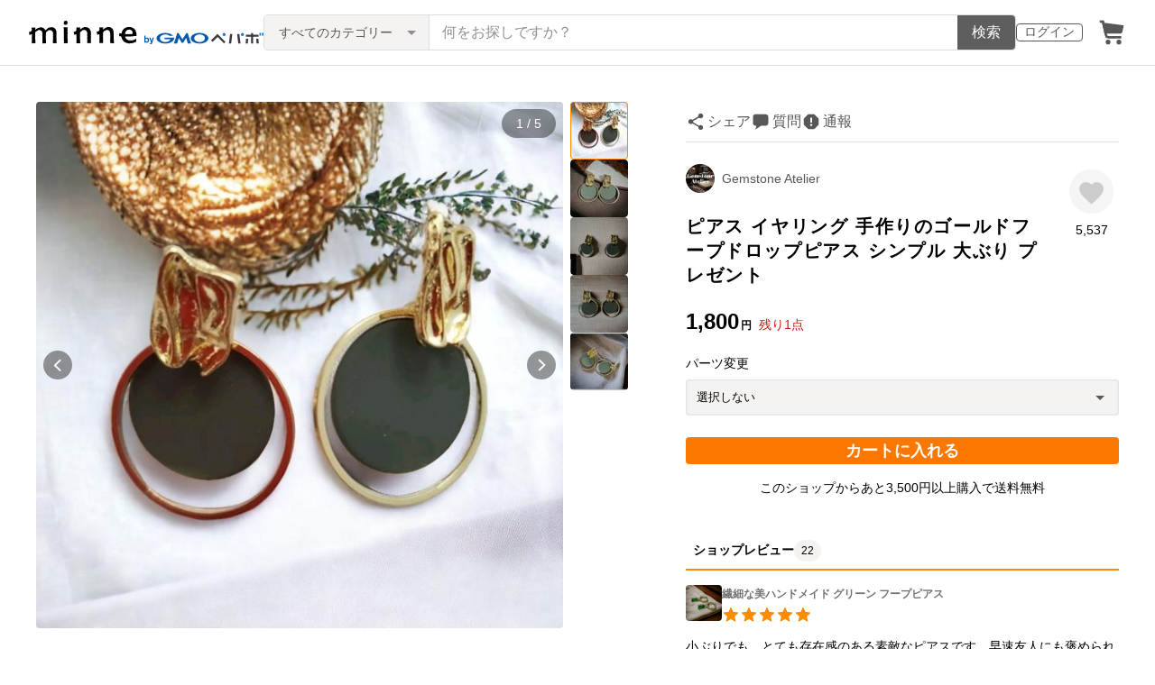

--- FILE ---
content_type: text/html; charset=utf-8
request_url: https://assets.minne.com/items/37922512?query_id=1704543963520_g0977drc3b8
body_size: 32915
content:
<!DOCTYPE html><html lang="ja"><head><script>(function(w,d,s,l,i){w[l]=w[l]||[];w[l].push({'gtm.start':
new Date().getTime(),event:'gtm.js'});var f=d.getElementsByTagName(s)[0],
j=d.createElement(s),dl=l!='dataLayer'?'&l='+l:'';j.async=true;j.src=
'https://www.googletagmanager.com/gtm.js?id='+i+dl;f.parentNode.insertBefore(j,f);
})(window,document,'script','dataLayer','GTM-5DHXN4G');</script><script async="" src="https://www.googletagmanager.com/gtag/js?id=AW-659512418"></script><script>window.dataLayer = window.dataLayer || [];
function gtag(){dataLayer.push(arguments);}
gtag('js', new Date());
gtag('config', 'AW-659512418');</script><meta charSet="utf-8"/><meta name="viewport" content="width=device-width"/><title>ピアス イヤリング 手作りのゴールドフープドロップピアス シンプル 大ぶり プレゼント - Gemstone Atelier | minne byGMOペパボ 国内最大級のハンドメイド・手作り通販サイト</title><meta name="description" content="Gemstone Atelier「ジェムストーン・アトリエ」Gemstone Atelierは、自然な素材を組み合わせたハンドメイドジュエリーを提供するオンラインショップです。ハンドメイドで美しいジュエリーに変えることです。私たちは独自のデザインとクラフトマン..."/><link rel="icon" href="/favicon.ico"/><link rel="canonical" href="https://minne.com/items/37922512"/><meta property="og:site_name" content="minne byGMOペパボ"/><meta property="og:title" content="ピアス イヤリング 手作りのゴールドフープドロップピアス シンプル 大ぶり プレゼント"/><meta property="og:description" content="1,800円 | Gemstone Atelier「ジェムストーン・アトリエ」Gemstone Atelierは、自然な素材を組み合わせたハンドメイドジュエリーを提供するオンラインショップです。ハンドメイドで美しいジュエリーに変えることです。私たちは独自のデザインとクラフトマン..."/><meta property="og:type" content="product"/><meta property="og:image" content="https://image.minne.com/minne/mobile_app_product/600x600cq85/708b241ce850a3a2d3d88aaab39e474195c4d20f.jpeg/productimages/184977984/w1600xh1600/97f73cf99d2ed90e313d2684962af1a8d9599831.png?1695913918"/><meta property="twitter:card" content="summary_large_image"/><meta property="twitter:site" content="@minnecom"/><meta property="al:ios:url" content="minne://items/37922512"/><meta property="al:ios:app_store_id" content="563764220"/><meta property="al:ios:app_name" content="minne byGMOペパボ"/><meta property="al:android:url" content="minne://items/37922512"/><meta property="al:android:package" content="jp.co.paperboy.minne.app"/><meta property="al:android:app_name" content="minne byGMOペパボ"/><meta property="og:url" content="https://minne.com/items/37922512"/><meta property="product:product_link" content="https://minne.com/items/37922512"/><meta property="product:price:amount" content="1800"/><meta property="product:price:currency" content="JPY"/><meta property="twitter:creator" content="Gemstone Atelier"/><meta property="twitter:title" content="ピアス イヤリング 手作りのゴールドフープドロップピアス シンプル 大ぶり プレゼント"/><meta property="twitter:description" content="1,800円 | Gemstone Atelier「ジェムストーン・アトリエ」Gemstone Atelierは、自然な素材を組み合わせたハンドメイドジュエリーを提供するオンラインショップです。ハンドメイドで美しいジュエリーに変えることです。私たちは独自のデザインとクラフトマン..."/><meta property="twitter:image" content="https://image.minne.com/minne/mobile_app_product/600x600cq85/708b241ce850a3a2d3d88aaab39e474195c4d20f.jpeg/productimages/184977984/w1600xh1600/97f73cf99d2ed90e313d2684962af1a8d9599831.png?1695913918"/><meta property="fb:admins" content="100001355514181"/><link rel="shortcut icon" type="image/x-icon" href="/favicon.ico"/><link rel="apple-touch-icon-precomposed" href="/favicon-152.png"/><meta name="msapplication-TileColor" content="#ffffff"/><meta name="msapplication-TileImage" content="/favicon-144.png"/><link rel="alternate" href="android-app://jp.co.paperboy.minne.app/minne/items/37922512"/><link rel="alternate" href="ios-app://563764220/minne/items/37922512"/><script type="application/ld+json">{"@context":"https://schema.org","@type":"WebSite","url":"https://minne.com","potentialAction":{"@type":"SearchAction","target":"https://minne.com/category/saleonly?q={search_term_string}","query-input":"required name=search_term_string"}}</script><script type="application/ld+json">{"@context":"https://schema.org","@type":"BreadcrumbList","itemListElement":[{"@type":"ListItem","position":1,"item":"https://minne.com","name":"minne ホーム"},{"@type":"ListItem","position":2,"item":"https://minne.com/category/accessories","name":"アクセサリー・ジュエリー"},{"@type":"ListItem","position":3,"item":"https://minne.com/category/accessories/pierce","name":"ピアス"},{"@type":"ListItem","position":4,"name":"ピアス イヤリング 手作りのゴールドフープドロップピアス シンプル 大ぶり プレゼント"}]}</script><script type="application/ld+json">{"@context":"https://schema.org","@type":"BreadcrumbList","itemListElement":[{"@type":"ListItem","position":1,"item":"https://minne.com","name":"minne ホーム"},{"@type":"ListItem","position":2,"item":"https://minne.com/@kikyoyu","name":"Gemstone Atelier"},{"@type":"ListItem","position":3,"name":"ピアス イヤリング 手作りのゴールドフープドロップピアス シンプル 大ぶり プレゼント"}]}</script><script type="application/ld+json">{"@context":"https://schema.org","@type":"Product","brand":{"@type":"Brand","name":"Gemstone Atelier"},"description":"Gemstone Atelier\n「ジェムストーン・アトリエ」\nGemstone Atelierは、自然な素材を組み合わせたハンドメイドジュエリーを提供するオンラインショップです。ハンドメイドで美しいジュエリーに変えることです。私たちは独自のデザインとクラフトマンシップに誇りを持ち、お客様に持続可能なハンドメイドジュエリーを提供しています。\n\n\n❅セット購入 3500円以上ご購入で送料無料❅\n\nGemstone Atelier人気作品ランキング【SNS販売ランキング】\n✴✴✴【 https://minne.com/items/37919185 】✴✴✴\n\n❅セット購入 3500円以上ご購入で送料無料❅\n\n\nイヤリングの変更は、パーツ変更オプションを選択下さい。\n\nーーーーーーーーーーーーーーーーーーーーーーーーーーーー\n\nピアス イヤリング 手作りのゴールドフープドロップピアス\n\n自然と調和する美しさ\nゴールドの輝きで魅了\n優雅なラウンドチャームがアクセント\n\n手作りのゴールドフープドロップピアスは、自然と調和する美しさを追求したアクセサリーです。緑の自然からインスパイアを受け、グリーンの要素を取り入れたデザインは、気品と魅力を兼ね備えています。\n\nこのドロップピアスは、上品なゴールドの輝きが特徴で、どんなシーンでも存在感を放ちます。ラウンドチャームのエレガントなディテールは、アクセントとして完璧に調和し、あなたのスタイルを引き立てます。\n\nハンドメイドで丁寧に制作されたこのアクセサリーは、品質とデザインの融合です。自然の美しさと洗練されたゴールドの輝きを身につけ、特別な日々を彩りましょう。\n\nSIZE\n縦約2.9cm\n幅約2cm\n\nーーーーーーーーーーーーーーーーーーーーーーーーーーーー\n\n\n❅セット購入 3500円以上ご購入で送料無料❅\n\n受注生産となりますので発送までに10日間お時間を頂いております。\n\n","image":[{"@type":"ImageObject","contentUrl":"https://static.minne.com/productimages/184977984/w1600xh1600/97f73cf99d2ed90e313d2684962af1a8d9599831.png?1695913918","name":"ピアス イヤリング 手作りのゴールドフープドロップピアス シンプル 大ぶり プレゼント - 画像1"},{"@type":"ImageObject","contentUrl":"https://static.minne.com/productimages/184977983/w1600xh1600/40421a281c78158d91cd0333f0f5e9ecb3a2539e.png?1695913918","name":"ピアス イヤリング 手作りのゴールドフープドロップピアス シンプル 大ぶり プレゼント - 画像2"},{"@type":"ImageObject","contentUrl":"https://static.minne.com/productimages/184977985/w1600xh1600/7b78ebd2162b6c618e489c5f7fef73762f5f90f3.png?1695913918","name":"ピアス イヤリング 手作りのゴールドフープドロップピアス シンプル 大ぶり プレゼント - 画像3"},{"@type":"ImageObject","contentUrl":"https://static.minne.com/productimages/184977982/w1600xh1600/a4d889be4d4e4b5bb2fcc7035169ce38b698fcf0.png?1695913918","name":"ピアス イヤリング 手作りのゴールドフープドロップピアス シンプル 大ぶり プレゼント - 画像4"},{"@type":"ImageObject","contentUrl":"https://static.minne.com/productimages/184977980/w1600xh1600/2dfb3e832919d264e15e8c96f16cbe34fdb68d1b.png?1695913918","name":"ピアス イヤリング 手作りのゴールドフープドロップピアス シンプル 大ぶり プレゼント - 画像5"}],"name":"ピアス イヤリング 手作りのゴールドフープドロップピアス シンプル 大ぶり プレゼント","aggregateRating":{"@type":"AggregateRating","ratingValue":5,"name":"ピアス イヤリング 手作りのゴールドフープドロップピアス シンプル 大ぶり プレゼント","reviewCount":22,"bestRating":5,"worstRating":1},"offers":{"@type":"Offer","url":"https://minne.com/items/37922512","priceCurrency":"JPY","price":1800,"availability":"https://schema.org/InStock"}}</script><meta name="next-head-count" content="41"/><link rel="preload" href="https://assets.minne.com/_next/static/css/b92508390536d77d.css" as="style"/><link rel="stylesheet" href="https://assets.minne.com/_next/static/css/b92508390536d77d.css" data-n-g=""/><link rel="preload" href="https://assets.minne.com/_next/static/css/2ad53d62993fe19b.css" as="style"/><link rel="stylesheet" href="https://assets.minne.com/_next/static/css/2ad53d62993fe19b.css" data-n-p=""/><link rel="preload" href="https://assets.minne.com/_next/static/css/aca86b5e2e861ddc.css" as="style"/><link rel="stylesheet" href="https://assets.minne.com/_next/static/css/aca86b5e2e861ddc.css" data-n-p=""/><link rel="preload" href="https://assets.minne.com/_next/static/css/7a5c2639235d4452.css" as="style"/><link rel="stylesheet" href="https://assets.minne.com/_next/static/css/7a5c2639235d4452.css" data-n-p=""/><link rel="preload" href="https://assets.minne.com/_next/static/css/e1860a50bf048165.css" as="style"/><link rel="stylesheet" href="https://assets.minne.com/_next/static/css/e1860a50bf048165.css" data-n-p=""/><noscript data-n-css=""></noscript><script defer="" nomodule="" src="https://assets.minne.com/_next/static/chunks/polyfills-42372ed130431b0a.js"></script><script src="https://assets.minne.com/_next/static/chunks/webpack-72ff7d89ac4ae3ad.js" defer=""></script><script src="https://assets.minne.com/_next/static/chunks/framework-945b357d4a851f4b.js" defer=""></script><script src="https://assets.minne.com/_next/static/chunks/main-979a928c801c37a9.js" defer=""></script><script src="https://assets.minne.com/_next/static/chunks/pages/_app-d2b2a8106ecb3e36.js" defer=""></script><script src="https://assets.minne.com/_next/static/chunks/fec483df-3a01da3351658486.js" defer=""></script><script src="https://assets.minne.com/_next/static/chunks/2fbf9dd2-26488128a0adfa50.js" defer=""></script><script src="https://assets.minne.com/_next/static/chunks/9755-eb8ef797b9ac4ed6.js" defer=""></script><script src="https://assets.minne.com/_next/static/chunks/1664-7bba6d7caeb2ea23.js" defer=""></script><script src="https://assets.minne.com/_next/static/chunks/7634-67ca948bee10a88c.js" defer=""></script><script src="https://assets.minne.com/_next/static/chunks/6817-eec35ca6d3bf9439.js" defer=""></script><script src="https://assets.minne.com/_next/static/chunks/9197-405143e72654daca.js" defer=""></script><script src="https://assets.minne.com/_next/static/chunks/252-e474101a38e0ebc7.js" defer=""></script><script src="https://assets.minne.com/_next/static/chunks/1448-a519ff8d6350b1f9.js" defer=""></script><script src="https://assets.minne.com/_next/static/chunks/9359-aa7632c7bc597c77.js" defer=""></script><script src="https://assets.minne.com/_next/static/chunks/5155-8d632827f5208eac.js" defer=""></script><script src="https://assets.minne.com/_next/static/chunks/4000-08c1d93441c1c37d.js" defer=""></script><script src="https://assets.minne.com/_next/static/chunks/1105-0159b5f58040f914.js" defer=""></script><script src="https://assets.minne.com/_next/static/chunks/448-811f4a9aeb5b4f61.js" defer=""></script><script src="https://assets.minne.com/_next/static/chunks/3392-e15c48698450b44c.js" defer=""></script><script src="https://assets.minne.com/_next/static/chunks/7012-a98d53057d909398.js" defer=""></script><script src="https://assets.minne.com/_next/static/chunks/8858-3f846847df1f6a90.js" defer=""></script><script src="https://assets.minne.com/_next/static/chunks/2828-c94380e3f12e9c5d.js" defer=""></script><script src="https://assets.minne.com/_next/static/chunks/2705-11d079a40419d6dc.js" defer=""></script><script src="https://assets.minne.com/_next/static/chunks/6547-abacff949548cde7.js" defer=""></script><script src="https://assets.minne.com/_next/static/chunks/pages/items/%5Bid%5D-85a524c37a054f00.js" defer=""></script><script src="https://assets.minne.com/_next/static/M3mMcCmsrJpAf-Ua468vz/_buildManifest.js" defer=""></script><script src="https://assets.minne.com/_next/static/M3mMcCmsrJpAf-Ua468vz/_ssgManifest.js" defer=""></script></head><body><noscript><iframe src="https://www.googletagmanager.com/ns.html?id=GTM-5DHXN4G" height="0" width="0" style="display:none;visibility:hidden"></iframe></noscript><div id="__next"><header class="MinneHeader_minne-header__6tYNv"><div class="MinneHeader_container__tLbFp"><a class="MinneHeader_minne-logo__bCnrs" href="/"><span style="box-sizing:border-box;display:block;overflow:hidden;width:initial;height:initial;background:none;opacity:1;border:0;margin:0;padding:0;position:absolute;top:0;left:0;bottom:0;right:0"><img alt="ハンドメイドマーケット minne（ミンネ）" src="[data-uri]" decoding="async" data-nimg="fill" style="position:absolute;top:0;left:0;bottom:0;right:0;box-sizing:border-box;padding:0;border:none;margin:auto;display:block;width:0;height:0;min-width:100%;max-width:100%;min-height:100%;max-height:100%"/><noscript><img alt="ハンドメイドマーケット minne（ミンネ）" loading="lazy" decoding="async" data-nimg="fill" style="position:absolute;top:0;left:0;bottom:0;right:0;box-sizing:border-box;padding:0;border:none;margin:auto;display:block;width:0;height:0;min-width:100%;max-width:100%;min-height:100%;max-height:100%" src="https://static.minne.com/files/minne/shared/logos/horizontal-m.svg"/></noscript></span></a><ul class="MinneHeader_menu-list__VIISh"><li class="MinneHeader_list-item__J0y5m"><a href="/users/sign_in?signin_return_to=%2Fitems%2F37922512" class="MinneHeader_outline-button__cr8Tf">ログイン</a></li><li class="MinneHeader_list-item__J0y5m"><a href="/carts/line_items/"><div class="MinneHeader_icon-image__aNKOe"><span style="box-sizing:border-box;display:block;overflow:hidden;width:initial;height:initial;background:none;opacity:1;border:0;margin:0;padding:0;position:absolute;top:0;left:0;bottom:0;right:0"><img alt="カート" src="[data-uri]" decoding="async" data-nimg="fill" style="position:absolute;top:0;left:0;bottom:0;right:0;box-sizing:border-box;padding:0;border:none;margin:auto;display:block;width:0;height:0;min-width:100%;max-width:100%;min-height:100%;max-height:100%"/><noscript><img alt="カート" loading="lazy" decoding="async" data-nimg="fill" style="position:absolute;top:0;left:0;bottom:0;right:0;box-sizing:border-box;padding:0;border:none;margin:auto;display:block;width:0;height:0;min-width:100%;max-width:100%;min-height:100%;max-height:100%" src="https://static.minne.com/files/minne/icon/icon-cart.svg"/></noscript></span></div></a></li></ul><div class="MinneHeader_search-box__XfHAx"><div class="MinneSearchBox_container__T5FQu"><form class="MinneSearchBox_search-form__rI_wT" role="search"><div class="MinneSearchBox_category-select___9g9P"><select class="MinneSearchBox_select-box__dG5lB" aria-label="カテゴリーを選択"><option value="" selected="">すべてのカテゴリー</option><option value="accessories">アクセサリー・ジュエリー</option><option value="clothing">ファッション</option><option value="bags_and_purses">バッグ・財布・小物</option><option value="children">ベビー・キッズ</option><option value="interior">家具・生活雑貨</option><option value="pets">ペットグッズ</option><option value="plants">フラワー・ガーデン</option><option value="smartphone_cases_and_mobile_accessories">スマホケース・モバイルグッズ</option><option value="art">アート</option><option value="kitchen">食器・キッチン</option><option value="aroma_and_candles">アロマ・キャンドル</option><option value="stationery">文房具・ステーショナリー</option><option value="dolls">ぬいぐるみ・人形</option><option value="toys">おもちゃ</option><option value="knitting_and_needlecraft">ニット・編み物</option><option value="mask">マスク</option><option value="lesson">レシピ・型紙・レッスン動画</option><option value="material">素材・道具</option><option value="kits">手作りキット</option><option value="food">食べ物</option></select><span class="MinneSearchBox_selected-category-label__rQgzG">すべてのカテゴリー</span></div><div class="MinneSearchBox_search-text__LWRrg"><input placeholder="何をお探しですか？" class="MinneSearchBox_text-field__MY3wQ" type="search" enterKeyHint="search" aria-label="キーワード検索" maxLength="100" value=""/><div class="MinneSearchBox_suggestions-wrapper__ojoIH"></div></div><button type="submit" class="MinneSearchBox_submit-button__cvy6R">検索</button></form></div></div></div></header><div><main class="ProductSinglePage_product-wrapper__sQQKI false"><div class="ProductSinglePage_product-image__WvNnM"><div><div class="MinneCarouselForProductImage_container__gyVmw"><div class="MinneCarouselForProductImage_carousel-wrapper__n1yEw"><div class="swiper-container"><div class="swiper-wrapper"><div class="swiper-slide swiper-slide-duplicate" data-swiper-slide-index="4"><button class="MinneCarouselForProductImage_slide-container__nfpn4"><span style="box-sizing:border-box;display:inline-block;overflow:hidden;width:initial;height:initial;background:none;opacity:1;border:0;margin:0;padding:0;position:relative;max-width:100%"><span style="box-sizing:border-box;display:block;width:initial;height:initial;background:none;opacity:1;border:0;margin:0;padding:0;max-width:100%"><img style="display:block;max-width:100%;width:initial;height:initial;background:none;opacity:1;border:0;margin:0;padding:0" alt="" aria-hidden="true" src="data:image/svg+xml,%3csvg%20xmlns=%27http://www.w3.org/2000/svg%27%20version=%271.1%27%20width=%27680%27%20height=%27680%27/%3e"/></span><img alt="作品画像5枚目" src="[data-uri]" decoding="async" data-nimg="intrinsic" style="position:absolute;top:0;left:0;bottom:0;right:0;box-sizing:border-box;padding:0;border:none;margin:auto;display:block;width:0;height:0;min-width:100%;max-width:100%;min-height:100%;max-height:100%"/><noscript><img alt="作品画像5枚目" loading="lazy" decoding="async" data-nimg="intrinsic" style="position:absolute;top:0;left:0;bottom:0;right:0;box-sizing:border-box;padding:0;border:none;margin:auto;display:block;width:0;height:0;min-width:100%;max-width:100%;min-height:100%;max-height:100%" src="https://image.minne.com/minne/mobile_app_product/680x680cq85/e7f1d6ebfcc0f321917b443adb657f135b1ec246.jpeg/productimages/184977980/w1600xh1600/2dfb3e832919d264e15e8c96f16cbe34fdb68d1b.png?1695913918"/></noscript></span></button></div><div class="swiper-slide" data-swiper-slide-index="0"><button class="MinneCarouselForProductImage_slide-container__nfpn4"><span style="box-sizing:border-box;display:inline-block;overflow:hidden;width:initial;height:initial;background:none;opacity:1;border:0;margin:0;padding:0;position:relative;max-width:100%"><span style="box-sizing:border-box;display:block;width:initial;height:initial;background:none;opacity:1;border:0;margin:0;padding:0;max-width:100%"><img style="display:block;max-width:100%;width:initial;height:initial;background:none;opacity:1;border:0;margin:0;padding:0" alt="" aria-hidden="true" src="data:image/svg+xml,%3csvg%20xmlns=%27http://www.w3.org/2000/svg%27%20version=%271.1%27%20width=%27680%27%20height=%27680%27/%3e"/></span><img alt="作品画像1枚目" src="[data-uri]" decoding="async" data-nimg="intrinsic" style="position:absolute;top:0;left:0;bottom:0;right:0;box-sizing:border-box;padding:0;border:none;margin:auto;display:block;width:0;height:0;min-width:100%;max-width:100%;min-height:100%;max-height:100%"/><noscript><img alt="作品画像1枚目" loading="lazy" decoding="async" data-nimg="intrinsic" style="position:absolute;top:0;left:0;bottom:0;right:0;box-sizing:border-box;padding:0;border:none;margin:auto;display:block;width:0;height:0;min-width:100%;max-width:100%;min-height:100%;max-height:100%" src="https://image.minne.com/minne/mobile_app_product/680x680cq85/9f7528b3cdb7807af978ded726e36fc37488962d.jpeg/productimages/184977984/w1600xh1600/97f73cf99d2ed90e313d2684962af1a8d9599831.png?1695913918"/></noscript></span></button></div><div class="swiper-slide" data-swiper-slide-index="1"><button class="MinneCarouselForProductImage_slide-container__nfpn4"><span style="box-sizing:border-box;display:inline-block;overflow:hidden;width:initial;height:initial;background:none;opacity:1;border:0;margin:0;padding:0;position:relative;max-width:100%"><span style="box-sizing:border-box;display:block;width:initial;height:initial;background:none;opacity:1;border:0;margin:0;padding:0;max-width:100%"><img style="display:block;max-width:100%;width:initial;height:initial;background:none;opacity:1;border:0;margin:0;padding:0" alt="" aria-hidden="true" src="data:image/svg+xml,%3csvg%20xmlns=%27http://www.w3.org/2000/svg%27%20version=%271.1%27%20width=%27680%27%20height=%27680%27/%3e"/></span><img alt="作品画像2枚目" src="[data-uri]" decoding="async" data-nimg="intrinsic" style="position:absolute;top:0;left:0;bottom:0;right:0;box-sizing:border-box;padding:0;border:none;margin:auto;display:block;width:0;height:0;min-width:100%;max-width:100%;min-height:100%;max-height:100%"/><noscript><img alt="作品画像2枚目" loading="lazy" decoding="async" data-nimg="intrinsic" style="position:absolute;top:0;left:0;bottom:0;right:0;box-sizing:border-box;padding:0;border:none;margin:auto;display:block;width:0;height:0;min-width:100%;max-width:100%;min-height:100%;max-height:100%" src="https://image.minne.com/minne/mobile_app_product/680x680cq85/756ea88fc8d47f66a593ab80d2e0caf7129eb7c3.jpeg/productimages/184977983/w1600xh1600/40421a281c78158d91cd0333f0f5e9ecb3a2539e.png?1695913918"/></noscript></span></button></div><div class="swiper-slide" data-swiper-slide-index="2"><button class="MinneCarouselForProductImage_slide-container__nfpn4"><span style="box-sizing:border-box;display:inline-block;overflow:hidden;width:initial;height:initial;background:none;opacity:1;border:0;margin:0;padding:0;position:relative;max-width:100%"><span style="box-sizing:border-box;display:block;width:initial;height:initial;background:none;opacity:1;border:0;margin:0;padding:0;max-width:100%"><img style="display:block;max-width:100%;width:initial;height:initial;background:none;opacity:1;border:0;margin:0;padding:0" alt="" aria-hidden="true" src="data:image/svg+xml,%3csvg%20xmlns=%27http://www.w3.org/2000/svg%27%20version=%271.1%27%20width=%27680%27%20height=%27680%27/%3e"/></span><img alt="作品画像3枚目" src="[data-uri]" decoding="async" data-nimg="intrinsic" style="position:absolute;top:0;left:0;bottom:0;right:0;box-sizing:border-box;padding:0;border:none;margin:auto;display:block;width:0;height:0;min-width:100%;max-width:100%;min-height:100%;max-height:100%"/><noscript><img alt="作品画像3枚目" loading="lazy" decoding="async" data-nimg="intrinsic" style="position:absolute;top:0;left:0;bottom:0;right:0;box-sizing:border-box;padding:0;border:none;margin:auto;display:block;width:0;height:0;min-width:100%;max-width:100%;min-height:100%;max-height:100%" src="https://image.minne.com/minne/mobile_app_product/680x680cq85/32bf7cafa489fb9428b8a46d5b1bb3eaea2b1039.jpeg/productimages/184977985/w1600xh1600/7b78ebd2162b6c618e489c5f7fef73762f5f90f3.png?1695913918"/></noscript></span></button></div><div class="swiper-slide" data-swiper-slide-index="3"><button class="MinneCarouselForProductImage_slide-container__nfpn4"><span style="box-sizing:border-box;display:inline-block;overflow:hidden;width:initial;height:initial;background:none;opacity:1;border:0;margin:0;padding:0;position:relative;max-width:100%"><span style="box-sizing:border-box;display:block;width:initial;height:initial;background:none;opacity:1;border:0;margin:0;padding:0;max-width:100%"><img style="display:block;max-width:100%;width:initial;height:initial;background:none;opacity:1;border:0;margin:0;padding:0" alt="" aria-hidden="true" src="data:image/svg+xml,%3csvg%20xmlns=%27http://www.w3.org/2000/svg%27%20version=%271.1%27%20width=%27680%27%20height=%27680%27/%3e"/></span><img alt="作品画像4枚目" src="[data-uri]" decoding="async" data-nimg="intrinsic" style="position:absolute;top:0;left:0;bottom:0;right:0;box-sizing:border-box;padding:0;border:none;margin:auto;display:block;width:0;height:0;min-width:100%;max-width:100%;min-height:100%;max-height:100%"/><noscript><img alt="作品画像4枚目" loading="lazy" decoding="async" data-nimg="intrinsic" style="position:absolute;top:0;left:0;bottom:0;right:0;box-sizing:border-box;padding:0;border:none;margin:auto;display:block;width:0;height:0;min-width:100%;max-width:100%;min-height:100%;max-height:100%" src="https://image.minne.com/minne/mobile_app_product/680x680cq85/8edd040b8e82e9fbfdfac774ab7769f5765b77d3.jpeg/productimages/184977982/w1600xh1600/a4d889be4d4e4b5bb2fcc7035169ce38b698fcf0.png?1695913918"/></noscript></span></button></div><div class="swiper-slide" data-swiper-slide-index="4"><button class="MinneCarouselForProductImage_slide-container__nfpn4"><span style="box-sizing:border-box;display:inline-block;overflow:hidden;width:initial;height:initial;background:none;opacity:1;border:0;margin:0;padding:0;position:relative;max-width:100%"><span style="box-sizing:border-box;display:block;width:initial;height:initial;background:none;opacity:1;border:0;margin:0;padding:0;max-width:100%"><img style="display:block;max-width:100%;width:initial;height:initial;background:none;opacity:1;border:0;margin:0;padding:0" alt="" aria-hidden="true" src="data:image/svg+xml,%3csvg%20xmlns=%27http://www.w3.org/2000/svg%27%20version=%271.1%27%20width=%27680%27%20height=%27680%27/%3e"/></span><img alt="作品画像5枚目" src="[data-uri]" decoding="async" data-nimg="intrinsic" style="position:absolute;top:0;left:0;bottom:0;right:0;box-sizing:border-box;padding:0;border:none;margin:auto;display:block;width:0;height:0;min-width:100%;max-width:100%;min-height:100%;max-height:100%"/><noscript><img alt="作品画像5枚目" loading="lazy" decoding="async" data-nimg="intrinsic" style="position:absolute;top:0;left:0;bottom:0;right:0;box-sizing:border-box;padding:0;border:none;margin:auto;display:block;width:0;height:0;min-width:100%;max-width:100%;min-height:100%;max-height:100%" src="https://image.minne.com/minne/mobile_app_product/680x680cq85/e7f1d6ebfcc0f321917b443adb657f135b1ec246.jpeg/productimages/184977980/w1600xh1600/2dfb3e832919d264e15e8c96f16cbe34fdb68d1b.png?1695913918"/></noscript></span></button></div><div class="swiper-slide swiper-slide-duplicate" data-swiper-slide-index="0"><button class="MinneCarouselForProductImage_slide-container__nfpn4"><span style="box-sizing:border-box;display:inline-block;overflow:hidden;width:initial;height:initial;background:none;opacity:1;border:0;margin:0;padding:0;position:relative;max-width:100%"><span style="box-sizing:border-box;display:block;width:initial;height:initial;background:none;opacity:1;border:0;margin:0;padding:0;max-width:100%"><img style="display:block;max-width:100%;width:initial;height:initial;background:none;opacity:1;border:0;margin:0;padding:0" alt="" aria-hidden="true" src="data:image/svg+xml,%3csvg%20xmlns=%27http://www.w3.org/2000/svg%27%20version=%271.1%27%20width=%27680%27%20height=%27680%27/%3e"/></span><img alt="作品画像1枚目" src="[data-uri]" decoding="async" data-nimg="intrinsic" style="position:absolute;top:0;left:0;bottom:0;right:0;box-sizing:border-box;padding:0;border:none;margin:auto;display:block;width:0;height:0;min-width:100%;max-width:100%;min-height:100%;max-height:100%"/><noscript><img alt="作品画像1枚目" loading="lazy" decoding="async" data-nimg="intrinsic" style="position:absolute;top:0;left:0;bottom:0;right:0;box-sizing:border-box;padding:0;border:none;margin:auto;display:block;width:0;height:0;min-width:100%;max-width:100%;min-height:100%;max-height:100%" src="https://image.minne.com/minne/mobile_app_product/680x680cq85/9f7528b3cdb7807af978ded726e36fc37488962d.jpeg/productimages/184977984/w1600xh1600/97f73cf99d2ed90e313d2684962af1a8d9599831.png?1695913918"/></noscript></span></button></div></div><div class="MinneCarouselForProductImage_slide-index__BCA5c">1 / 5</div><div class="swiper-button-prev MinneCarouselForProductImage_swiper-button-prev__rWx3a"></div><div class="swiper-button-next MinneCarouselForProductImage_swiper-button-next__XS2wn"></div></div></div><div class="MinneCarouselForProductImage_carousel-pagination__xabjz"><button class="MinneCarouselForProductImage_carousel-pagination-button__dby09 MinneCarouselForProductImage_selected-image__EGo49"><span style="box-sizing:border-box;display:inline-block;overflow:hidden;width:initial;height:initial;background:none;opacity:1;border:0;margin:0;padding:0;position:relative;max-width:100%"><span style="box-sizing:border-box;display:block;width:initial;height:initial;background:none;opacity:1;border:0;margin:0;padding:0;max-width:100%"><img style="display:block;max-width:100%;width:initial;height:initial;background:none;opacity:1;border:0;margin:0;padding:0" alt="" aria-hidden="true" src="data:image/svg+xml,%3csvg%20xmlns=%27http://www.w3.org/2000/svg%27%20version=%271.1%27%20width=%2764%27%20height=%2764%27/%3e"/></span><img alt="作品画像1枚目" src="[data-uri]" decoding="async" data-nimg="intrinsic" class="MinneCarouselForProductImage_carousel-pagination-image__WNEDV" style="position:absolute;top:0;left:0;bottom:0;right:0;box-sizing:border-box;padding:0;border:none;margin:auto;display:block;width:0;height:0;min-width:100%;max-width:100%;min-height:100%;max-height:100%"/><noscript><img alt="作品画像1枚目" loading="lazy" decoding="async" data-nimg="intrinsic" style="position:absolute;top:0;left:0;bottom:0;right:0;box-sizing:border-box;padding:0;border:none;margin:auto;display:block;width:0;height:0;min-width:100%;max-width:100%;min-height:100%;max-height:100%" class="MinneCarouselForProductImage_carousel-pagination-image__WNEDV" srcSet="https://image.minne.com/minne/mobile_app_product/64x64cq85/205005f99cbf6089f4d7008875542918cbd69a7e.jpeg/productimages/184977984/w1600xh1600/97f73cf99d2ed90e313d2684962af1a8d9599831.png?1695913918 1x, https://image.minne.com/minne/mobile_app_product/128x128cq85/4e2fa9f2fa405600d7d3aa0dcfe10d6a613efcd6.jpeg/productimages/184977984/w1600xh1600/97f73cf99d2ed90e313d2684962af1a8d9599831.png?1695913918 2x" src="https://image.minne.com/minne/mobile_app_product/128x128cq85/4e2fa9f2fa405600d7d3aa0dcfe10d6a613efcd6.jpeg/productimages/184977984/w1600xh1600/97f73cf99d2ed90e313d2684962af1a8d9599831.png?1695913918"/></noscript></span></button><button class="MinneCarouselForProductImage_carousel-pagination-button__dby09 MinneCarouselForProductImage_selectable-image__4a9Ab"><span style="box-sizing:border-box;display:inline-block;overflow:hidden;width:initial;height:initial;background:none;opacity:1;border:0;margin:0;padding:0;position:relative;max-width:100%"><span style="box-sizing:border-box;display:block;width:initial;height:initial;background:none;opacity:1;border:0;margin:0;padding:0;max-width:100%"><img style="display:block;max-width:100%;width:initial;height:initial;background:none;opacity:1;border:0;margin:0;padding:0" alt="" aria-hidden="true" src="data:image/svg+xml,%3csvg%20xmlns=%27http://www.w3.org/2000/svg%27%20version=%271.1%27%20width=%2764%27%20height=%2764%27/%3e"/></span><img alt="作品画像2枚目" src="[data-uri]" decoding="async" data-nimg="intrinsic" class="MinneCarouselForProductImage_carousel-pagination-image__WNEDV" style="position:absolute;top:0;left:0;bottom:0;right:0;box-sizing:border-box;padding:0;border:none;margin:auto;display:block;width:0;height:0;min-width:100%;max-width:100%;min-height:100%;max-height:100%"/><noscript><img alt="作品画像2枚目" loading="lazy" decoding="async" data-nimg="intrinsic" style="position:absolute;top:0;left:0;bottom:0;right:0;box-sizing:border-box;padding:0;border:none;margin:auto;display:block;width:0;height:0;min-width:100%;max-width:100%;min-height:100%;max-height:100%" class="MinneCarouselForProductImage_carousel-pagination-image__WNEDV" srcSet="https://image.minne.com/minne/mobile_app_product/64x64cq85/439725647e05ade7a2aba92f80e9b2cf2f9fce26.jpeg/productimages/184977983/w1600xh1600/40421a281c78158d91cd0333f0f5e9ecb3a2539e.png?1695913918 1x, https://image.minne.com/minne/mobile_app_product/128x128cq85/cfbcfb8f866b77c9472086ce3a28e400a740f0ea.jpeg/productimages/184977983/w1600xh1600/40421a281c78158d91cd0333f0f5e9ecb3a2539e.png?1695913918 2x" src="https://image.minne.com/minne/mobile_app_product/128x128cq85/cfbcfb8f866b77c9472086ce3a28e400a740f0ea.jpeg/productimages/184977983/w1600xh1600/40421a281c78158d91cd0333f0f5e9ecb3a2539e.png?1695913918"/></noscript></span></button><button class="MinneCarouselForProductImage_carousel-pagination-button__dby09 MinneCarouselForProductImage_selectable-image__4a9Ab"><span style="box-sizing:border-box;display:inline-block;overflow:hidden;width:initial;height:initial;background:none;opacity:1;border:0;margin:0;padding:0;position:relative;max-width:100%"><span style="box-sizing:border-box;display:block;width:initial;height:initial;background:none;opacity:1;border:0;margin:0;padding:0;max-width:100%"><img style="display:block;max-width:100%;width:initial;height:initial;background:none;opacity:1;border:0;margin:0;padding:0" alt="" aria-hidden="true" src="data:image/svg+xml,%3csvg%20xmlns=%27http://www.w3.org/2000/svg%27%20version=%271.1%27%20width=%2764%27%20height=%2764%27/%3e"/></span><img alt="作品画像3枚目" src="[data-uri]" decoding="async" data-nimg="intrinsic" class="MinneCarouselForProductImage_carousel-pagination-image__WNEDV" style="position:absolute;top:0;left:0;bottom:0;right:0;box-sizing:border-box;padding:0;border:none;margin:auto;display:block;width:0;height:0;min-width:100%;max-width:100%;min-height:100%;max-height:100%"/><noscript><img alt="作品画像3枚目" loading="lazy" decoding="async" data-nimg="intrinsic" style="position:absolute;top:0;left:0;bottom:0;right:0;box-sizing:border-box;padding:0;border:none;margin:auto;display:block;width:0;height:0;min-width:100%;max-width:100%;min-height:100%;max-height:100%" class="MinneCarouselForProductImage_carousel-pagination-image__WNEDV" srcSet="https://image.minne.com/minne/mobile_app_product/64x64cq85/8bcd1c4dcf05fd01da28d16eb319690c64ebf47c.jpeg/productimages/184977985/w1600xh1600/7b78ebd2162b6c618e489c5f7fef73762f5f90f3.png?1695913918 1x, https://image.minne.com/minne/mobile_app_product/128x128cq85/f36c091f65ebcf9647e15a3326fa3715eb2b654f.jpeg/productimages/184977985/w1600xh1600/7b78ebd2162b6c618e489c5f7fef73762f5f90f3.png?1695913918 2x" src="https://image.minne.com/minne/mobile_app_product/128x128cq85/f36c091f65ebcf9647e15a3326fa3715eb2b654f.jpeg/productimages/184977985/w1600xh1600/7b78ebd2162b6c618e489c5f7fef73762f5f90f3.png?1695913918"/></noscript></span></button><button class="MinneCarouselForProductImage_carousel-pagination-button__dby09 MinneCarouselForProductImage_selectable-image__4a9Ab"><span style="box-sizing:border-box;display:inline-block;overflow:hidden;width:initial;height:initial;background:none;opacity:1;border:0;margin:0;padding:0;position:relative;max-width:100%"><span style="box-sizing:border-box;display:block;width:initial;height:initial;background:none;opacity:1;border:0;margin:0;padding:0;max-width:100%"><img style="display:block;max-width:100%;width:initial;height:initial;background:none;opacity:1;border:0;margin:0;padding:0" alt="" aria-hidden="true" src="data:image/svg+xml,%3csvg%20xmlns=%27http://www.w3.org/2000/svg%27%20version=%271.1%27%20width=%2764%27%20height=%2764%27/%3e"/></span><img alt="作品画像4枚目" src="[data-uri]" decoding="async" data-nimg="intrinsic" class="MinneCarouselForProductImage_carousel-pagination-image__WNEDV" style="position:absolute;top:0;left:0;bottom:0;right:0;box-sizing:border-box;padding:0;border:none;margin:auto;display:block;width:0;height:0;min-width:100%;max-width:100%;min-height:100%;max-height:100%"/><noscript><img alt="作品画像4枚目" loading="lazy" decoding="async" data-nimg="intrinsic" style="position:absolute;top:0;left:0;bottom:0;right:0;box-sizing:border-box;padding:0;border:none;margin:auto;display:block;width:0;height:0;min-width:100%;max-width:100%;min-height:100%;max-height:100%" class="MinneCarouselForProductImage_carousel-pagination-image__WNEDV" srcSet="https://image.minne.com/minne/mobile_app_product/64x64cq85/0d2cf24b87ad8b76cc553ad331a7f3d25030d309.jpeg/productimages/184977982/w1600xh1600/a4d889be4d4e4b5bb2fcc7035169ce38b698fcf0.png?1695913918 1x, https://image.minne.com/minne/mobile_app_product/128x128cq85/fe734033cbcf8aebf79cd40e44e732073b303d0f.jpeg/productimages/184977982/w1600xh1600/a4d889be4d4e4b5bb2fcc7035169ce38b698fcf0.png?1695913918 2x" src="https://image.minne.com/minne/mobile_app_product/128x128cq85/fe734033cbcf8aebf79cd40e44e732073b303d0f.jpeg/productimages/184977982/w1600xh1600/a4d889be4d4e4b5bb2fcc7035169ce38b698fcf0.png?1695913918"/></noscript></span></button><button class="MinneCarouselForProductImage_carousel-pagination-button__dby09 MinneCarouselForProductImage_selectable-image__4a9Ab"><span style="box-sizing:border-box;display:inline-block;overflow:hidden;width:initial;height:initial;background:none;opacity:1;border:0;margin:0;padding:0;position:relative;max-width:100%"><span style="box-sizing:border-box;display:block;width:initial;height:initial;background:none;opacity:1;border:0;margin:0;padding:0;max-width:100%"><img style="display:block;max-width:100%;width:initial;height:initial;background:none;opacity:1;border:0;margin:0;padding:0" alt="" aria-hidden="true" src="data:image/svg+xml,%3csvg%20xmlns=%27http://www.w3.org/2000/svg%27%20version=%271.1%27%20width=%2764%27%20height=%2764%27/%3e"/></span><img alt="作品画像5枚目" src="[data-uri]" decoding="async" data-nimg="intrinsic" class="MinneCarouselForProductImage_carousel-pagination-image__WNEDV" style="position:absolute;top:0;left:0;bottom:0;right:0;box-sizing:border-box;padding:0;border:none;margin:auto;display:block;width:0;height:0;min-width:100%;max-width:100%;min-height:100%;max-height:100%"/><noscript><img alt="作品画像5枚目" loading="lazy" decoding="async" data-nimg="intrinsic" style="position:absolute;top:0;left:0;bottom:0;right:0;box-sizing:border-box;padding:0;border:none;margin:auto;display:block;width:0;height:0;min-width:100%;max-width:100%;min-height:100%;max-height:100%" class="MinneCarouselForProductImage_carousel-pagination-image__WNEDV" srcSet="https://image.minne.com/minne/mobile_app_product/64x64cq85/a53e9d454b8291fbe992419bb215bef078d97d05.jpeg/productimages/184977980/w1600xh1600/2dfb3e832919d264e15e8c96f16cbe34fdb68d1b.png?1695913918 1x, https://image.minne.com/minne/mobile_app_product/128x128cq85/d046a7b5b9d2d7e252f7e4b698c4e3edcc94f5cf.jpeg/productimages/184977980/w1600xh1600/2dfb3e832919d264e15e8c96f16cbe34fdb68d1b.png?1695913918 2x" src="https://image.minne.com/minne/mobile_app_product/128x128cq85/d046a7b5b9d2d7e252f7e4b698c4e3edcc94f5cf.jpeg/productimages/184977980/w1600xh1600/2dfb3e832919d264e15e8c96f16cbe34fdb68d1b.png?1695913918"/></noscript></span></button></div></div></div></div><div class="ProductSinglePage_sidebar-product-info__90cj9"><div class="ProductSinglePage_summary__F__jH"><div class="ProductSinglePage_button-list__GjujT"><div class="MySocialMediaShareButton_device-mobile__k5JcA"><div class="MySocialMediaShareButton_container__SY5hf"><button class="MySocialMediaShareButton_share-button__oM_Vk">シェア</button></div></div><div class="MySocialMediaShareButton_device-desktop__Yj9Uo"><div class="MyMenuWithButton_container__YBj0B"><button aria-owns="MySocialMediaShareButton_share-button__oM_Vk" aria-haspopup="true" aria-expanded="false" class="MySocialMediaShareButton_share-button__oM_Vk">シェア</button></div></div><button type="button" class="ProductSinglePage_message-button-with-login__eGVgq">質問</button><a class="ProductSinglePage_report-button__ugTWv" href="//help.minne.com/hc/ja/requests/new?ticket_form_id=7399540073747&amp;tf_7399580860051=37922512&amp;tf_23967407398291=product_escalated" target="_blank" rel="noopener noreferrer">通報</a></div><div class="MinneProductSummary_product-wrapper__Pd1v_"><div class="MinneProductSummary_shop-info-wrapper__XtxYV"><div class="MinneProductSummary_shop-info__GvxWg" data-stt-ignore="true"><div class="MinneProductSummary_shop-image__OgaA9"><div style="width:100%;height:100%" class="MyAvatar_container-circle__OsnRZ"><a href="/@kikyoyu" class="MyAvatar_avatar-image__WL8gY" tabindex="-1"><span style="box-sizing:border-box;display:block;overflow:hidden;width:initial;height:initial;background:none;opacity:1;border:0;margin:0;padding:0;position:absolute;top:0;left:0;bottom:0;right:0"><img alt="kikyoyuさんのショップ" src="[data-uri]" decoding="async" data-nimg="fill" style="position:absolute;top:0;left:0;bottom:0;right:0;box-sizing:border-box;padding:0;border:none;margin:auto;display:block;width:0;height:0;min-width:100%;max-width:100%;min-height:100%;max-height:100%"/><noscript><img alt="kikyoyuさんのショップ" loading="lazy" decoding="async" data-nimg="fill" style="position:absolute;top:0;left:0;bottom:0;right:0;box-sizing:border-box;padding:0;border:none;margin:auto;display:block;width:0;height:0;min-width:100%;max-width:100%;min-height:100%;max-height:100%" src="https://image.minne.com/minne/mobile_app_product/100x100cq85/c054037ace9caa298c2991102ec9cb51c8472280.jpeg/profiles/49986107/thumb/dfa66d7b84a90852ccf05bd8649714a74e62fc24.jpg?1695888502"/></noscript></span></a></div></div><a href="/@kikyoyu" class="MinneProductSummary_shop-name__yGkEk">Gemstone Atelier</a></div><div class="MinneProductSummary_product-info__IRW5N"><h1 class="MinneProductSummary_product-name__j5Rxo">ピアス イヤリング 手作りのゴールドフープドロップピアス シンプル 大ぶり プレゼント</h1><div class="MinneProductSummary_sale-info__g2FT2"><div class="MinneProductSummary_price__O6Aem">1,800<span class="MinneProductSummary_price-unit__9lGIL">円</span></div><div class="MinneProductSummary_stock-red__V8au2">残り<!-- -->1<!-- -->点</div></div></div></div><div class="MinneProductSummary_favorite__StDRE"><div class="MinneProductSummary_favorite-button__A65OQ"><button class="MinneFavoriteButton_button__N_H50" style="width:100%;height:100%" aria-label="お気に入りする" type="button"><span style="box-sizing:border-box;display:block;overflow:hidden;width:initial;height:initial;background:none;opacity:1;border:0;margin:0;padding:0;position:absolute;top:0;left:0;bottom:0;right:0"><img alt="お気に入りする" src="[data-uri]" decoding="async" data-nimg="fill" style="position:absolute;top:0;left:0;bottom:0;right:0;box-sizing:border-box;padding:0;border:none;margin:auto;display:block;width:0;height:0;min-width:100%;max-width:100%;min-height:100%;max-height:100%"/><noscript><img alt="お気に入りする" loading="lazy" decoding="async" data-nimg="fill" style="position:absolute;top:0;left:0;bottom:0;right:0;box-sizing:border-box;padding:0;border:none;margin:auto;display:block;width:0;height:0;min-width:100%;max-width:100%;min-height:100%;max-height:100%" src="https://static.minne.com/files/minne/icon/icon-fav-inactive.svg"/></noscript></span><div class="MinneFavoriteButton_lottiePlayerWrapper__35XVH"><div class="lf-player-container"><div id="lottie" style="background:transparent;margin:0 auto;outline:none;overflow:hidden" class="MinneFavoriteButton_lottiePlayer__S7xWo"></div></div></div></button></div><div class="MinneProductSummary_favorite-count__Xa37W">5,537</div></div></div></div><div class="ProductSinglePage_buy-option-list__cH2Jh"><div class="ProductSinglePage_buy-option__XzV8E"><div class="MyDropdown_option-title-section__gv_em"><label class="MyDropdown_title__PpvO6" for="1415462">パーツ変更</label></div><div class="MyDropdown_form-wrapper__PpexN"><select class="MyDropdown_form__gGNPu   " id="1415462" data-testid="my-dropdown"><option class="MyDropdown_option__sRH4N" value="">選択しない</option><option class="MyDropdown_option__sRH4N" value="4901877">樹脂イヤリング +200円</option><option class="MyDropdown_option__sRH4N" value="4901878">ステンレスピアス +200円</option><option class="MyDropdown_option__sRH4N" value="4901879">チタンピアス +200円</option></select></div></div></div><div class="ProductSinglePage_add-cart-container__hFoJh"><div class="ProductSinglePage_cart-button__M_MDw" id="gtm-ProductSinglePage-onSale"><div class="MinneProductPageButtons_buttonsContainer__ls7N_"><div class="MinneProductPageButtons_buttonArea__altr_"><button class="MyButton_button__MW8sy MyButton_l__lSQEn MyButton_orange__8GEII MyButton_fullWidth__fDqLZ" type="button" data-testid="product-cart-button" data-purchase-intent-button-type="カートに入れる">カートに入れる</button></div></div></div><div class="ProductSinglePage_cart-button-note__1YUMO">このショップからあと3,500円以上購入で送料無料</div></div></div><div class="ProductSinglePage_enable-fixed-cart-section__znvOB"><div class="ProductSinglePage_fixed-cart-button-wrapper__tvdjm"><div class="ProductSinglePage_fixed-cart-button__Gk13W"><div class="MinneProductPageButtons_buttonsContainer__ls7N_"><div class="MinneProductPageButtons_buttonArea__altr_"><button class="MyButton_button__MW8sy MyButton_l__lSQEn MyButton_orange__8GEII MyButton_fullWidth__fDqLZ" type="button" data-testid="product-cart-button" data-purchase-intent-button-type="カートに入れる">カートに入れる</button></div></div></div><button type="button" class="ProductSinglePage_fixed-button-option__JBe5z">この作品のオプションを選択する</button></div></div><div class="ProductSinglePage_main-product-info__mI6fG"><div class="ProductSinglePage_description__PdCZF"><div class="MinneProductDescription_container__gDMAe"><div class="MinneProductDescription_isInitialOpened__GnnyE"><div class="MinneProductDescription_content__O6E1I"><div class="MinneProductDescription_raw-content__eQklc">Gemstone Atelier
「ジェムストーン・アトリエ」
Gemstone Atelierは、自然な素材を組み合わせたハンドメイドジュエリーを提供するオンラインショップです。ハンドメイドで美しいジュエリーに変えることです。私たちは独自のデザインとクラフトマンシップに誇りを持ち、お客様に持続可能なハンドメイドジュエリーを提供しています。


❅セット購入 3500円以上ご購入で送料無料❅

Gemstone Atelier人気作品ランキング【SNS販売ランキング】
✴✴✴【 https://minne.com/items/37919185 】✴✴✴

❅セット購入 3500円以上ご購入で送料無料❅


イヤリングの変更は、パーツ変更オプションを選択下さい。

ーーーーーーーーーーーーーーーーーーーーーーーーーーーー

ピアス イヤリング 手作りのゴールドフープドロップピアス

自然と調和する美しさ
ゴールドの輝きで魅了
優雅なラウンドチャームがアクセント

手作りのゴールドフープドロップピアスは、自然と調和する美しさを追求したアクセサリーです。緑の自然からインスパイアを受け、グリーンの要素を取り入れたデザインは、気品と魅力を兼ね備えています。

このドロップピアスは、上品なゴールドの輝きが特徴で、どんなシーンでも存在感を放ちます。ラウンドチャームのエレガントなディテールは、アクセントとして完璧に調和し、あなたのスタイルを引き立てます。

ハンドメイドで丁寧に制作されたこのアクセサリーは、品質とデザインの融合です。自然の美しさと洗練されたゴールドの輝きを身につけ、特別な日々を彩りましょう。

SIZE
縦約2.9cm
幅約2cm

ーーーーーーーーーーーーーーーーーーーーーーーーーーーー


❅セット購入 3500円以上ご購入で送料無料❅

受注生産となりますので発送までに10日間お時間を頂いております。

</div><div class="MinneProductDescription_complete-content__mMoLy">Gemstone Atelier<!-- -->
<!-- -->「ジェムストーン・アトリエ」<!-- -->
<!-- -->Gemstone Atelierは、自然な素材を組み合わせたハンドメイドジュエリーを提供するオンラインショップです。ハンドメイドで美しいジュエリーに変えることです。私たちは独自のデザインとクラフトマンシップに誇りを持ち、お客様に持続可能なハンドメイドジュエリーを提供しています。<!-- -->
<!-- -->
<!-- -->
<!-- -->❅セット購入 3500円以上ご購入で送料無料❅<!-- -->
<!-- -->
<!-- -->Gemstone Atelier人気作品ランキング【SNS販売ランキング】<!-- -->
<!-- -->✴✴✴【 <a href="https://minne.com/items/37919185" target="_blank">https://minne.com/items/37919185</a> 】✴✴✴<!-- -->
<!-- -->
<!-- -->❅セット購入 3500円以上ご購入で送料無料❅<!-- -->
<!-- -->
<!-- -->
<!-- -->イヤリングの変更は、パーツ変更オプションを選択下さい。<!-- -->
<!-- -->
<!-- -->ーーーーーーーーーーーーーーーーーーーーーーーーーーーー<!-- -->
<!-- -->
<!-- -->ピアス イヤリング 手作りのゴールドフープドロップピアス<!-- -->
<!-- -->
<!-- -->自然と調和する美しさ<!-- -->
<!-- -->ゴールドの輝きで魅了<!-- -->
<!-- -->優雅なラウンドチャームがアクセント<!-- -->
<!-- -->
<!-- -->手作りのゴールドフープドロップピアスは、自然と調和する美しさを追求したアクセサリーです。緑の自然からインスパイアを受け、グリーンの要素を取り入れたデザインは、気品と魅力を兼ね備えています。<!-- -->
<!-- -->
<!-- -->このドロップピアスは、上品なゴールドの輝きが特徴で、どんなシーンでも存在感を放ちます。ラウンドチャームのエレガントなディテールは、アクセントとして完璧に調和し、あなたのスタイルを引き立てます。<!-- -->
<!-- -->
<!-- -->ハンドメイドで丁寧に制作されたこのアクセサリーは、品質とデザインの融合です。自然の美しさと洗練されたゴールドの輝きを身につけ、特別な日々を彩りましょう。<!-- -->
<!-- -->
<!-- -->SIZE<!-- -->
<!-- -->縦約2.9cm<!-- -->
<!-- -->幅約2cm<!-- -->
<!-- -->
<!-- -->ーーーーーーーーーーーーーーーーーーーーーーーーーーーー<!-- -->
<!-- -->
<!-- -->
<!-- -->❅セット購入 3500円以上ご購入で送料無料❅<!-- -->
<!-- -->
<!-- -->受注生産となりますので発送までに10日間お時間を頂いております。<!-- -->
<!-- -->
</div></div><div class="MinneProductDescription_show-more-container__eoJQv"><button type="button" class="MinneProductDescription_show-more__NTyjw">作品説明をすべて見る</button></div></div></div></div><div class="ProductSinglePage_props__uNfdH"><div class="MinneProductInformation_information-group__JPtXw"><div class="MinneProductInformation_information-item__gBiTv"><h2 class="MinneProductInformation_information-title__xjk4C">サイズ</h2><div class="MinneProductInformation_information-content__u_zxF"><div class="MinneProductInformation_information-text__x30kj">説明文掲載</div></div></div><div class="MinneProductInformation_information-item__gBiTv"><h2 class="MinneProductInformation_information-title__xjk4C">発送までの目安<div class="MinneProductInformation_tooltip-wrapper__JgK2s"></div></h2><div class="MinneProductInformation_information-content__u_zxF"><div class="MinneProductInformation_information-text__x30kj">10日</div></div></div><div class="MinneProductInformation_is-information-close__ZImIS MinneProductInformation_information-item__gBiTv"><h2 class="MinneProductInformation_information-title__xjk4C"><button class="MinneProductInformation_information-title-button__BiiCS">配送方法・送料</button><span class="MinneProductInformation_information-title-text-disp-lg__DYCcR">配送方法・送料</span></h2><div class="MinneProductInformation_information-content__u_zxF"><div class="MinneProductInformation_information-table__JSnpn"><div class="MinneProductInformation_table-row__4Ap9a"><div class="MinneProductInformation_table-row-label__wT2SA">指定なし</div><div class="MinneProductInformation_table-cell__C02KQ">200<!-- -->円<!-- -->（<a href="https://help.minne.com/hc/ja/articles/4406260089619" title="追加送料について" target="_blank" rel="noopener noreferrer">追加送料</a>：<!-- -->0<!-- -->円）<br/>全国一律</div></div></div></div></div><div class="MinneProductInformation_information-item__gBiTv"><h2 class="MinneProductInformation_information-title__xjk4C">購入の際の注意点</h2><div class="MinneProductInformation_information-content__u_zxF"><div class="MinneProductInformation_information-description__S_bDY">ミンネガイドライン参考。</div></div></div></div></div></div><div class="ProductSinglePage_sidebar-shop-wrapper__lT8vE"><div class="ProductSinglePage_shop-reviews__4ZRJf"><div><div class="MinneReviewCardListWrapper_tab__vMPEc"><button class="MinneProductDetailReviewTab_wrapper__S71mG MinneProductDetailReviewTab_underline-selected__JVUPd"><div class="MinneProductDetailReviewTab_text__FS6_i">ショップレビュー</div><span class="MyBadge_badge__lXq7p">22</span></button></div><div class="MinneReviewCardList_wrapper__uiYeb"><ul class="MinneReviewCardList_review-card-list__UUHfG"><li class="MinneReviewCardList_review-card-item__l7iRS"><div class="MinneReviewCard_container__gz_Hc"><a href="/items/38761058"><div class="MinneReviewCard_productInfo__efV6i"><div class="MinneReviewCard_productImageWrapper__AniwW"><span style="box-sizing:border-box;display:inline-block;overflow:hidden;width:40px;height:40px;background:none;opacity:1;border:0;margin:0;padding:0;position:relative"><img alt="作品画像" src="[data-uri]" decoding="async" data-nimg="fixed" class="MinneReviewCard_productImage__sglEN" style="position:absolute;top:0;left:0;bottom:0;right:0;box-sizing:border-box;padding:0;border:none;margin:auto;display:block;width:0;height:0;min-width:100%;max-width:100%;min-height:100%;max-height:100%"/><noscript><img alt="作品画像" loading="lazy" decoding="async" data-nimg="fixed" style="position:absolute;top:0;left:0;bottom:0;right:0;box-sizing:border-box;padding:0;border:none;margin:auto;display:block;width:0;height:0;min-width:100%;max-width:100%;min-height:100%;max-height:100%" class="MinneReviewCard_productImage__sglEN" src="https://image.minne.com/minne/mobile_app_product/640x640cq85/48d22419e2d33d93de0c34acc2651ce19c40d5b5.jpeg/productimages/190726658/w1600xh1600/2030edeaf102010b18712c55b4385044ac96a5b2.png?1703261879"/></noscript></span></div><div class="MinneReviewCard_productInfoDetail___F9PV"><p class="MinneReviewCard_productTitle__gPGlk">繊細な美ハンドメイド グリーン フープピアス</p><div class="MinneReviewStarRating_star-rating__vd50U"><span style="box-sizing:border-box;display:inline-block;overflow:hidden;width:20px;height:20px;background:none;opacity:1;border:0;margin:0;padding:0;position:relative"><img alt="作家・ブランドのレビュー 星5" data-testid="review-star-full" src="[data-uri]" decoding="async" data-nimg="fixed" style="position:absolute;top:0;left:0;bottom:0;right:0;box-sizing:border-box;padding:0;border:none;margin:auto;display:block;width:0;height:0;min-width:100%;max-width:100%;min-height:100%;max-height:100%"/><noscript><img alt="作家・ブランドのレビュー 星5" data-testid="review-star-full" loading="lazy" decoding="async" data-nimg="fixed" style="position:absolute;top:0;left:0;bottom:0;right:0;box-sizing:border-box;padding:0;border:none;margin:auto;display:block;width:0;height:0;min-width:100%;max-width:100%;min-height:100%;max-height:100%" src="https://static.minne.com/files/minne/icon/icon-star-fill-orange.svg"/></noscript></span><span style="box-sizing:border-box;display:inline-block;overflow:hidden;width:20px;height:20px;background:none;opacity:1;border:0;margin:0;padding:0;position:relative"><img alt="" data-testid="review-star-full" src="[data-uri]" decoding="async" data-nimg="fixed" style="position:absolute;top:0;left:0;bottom:0;right:0;box-sizing:border-box;padding:0;border:none;margin:auto;display:block;width:0;height:0;min-width:100%;max-width:100%;min-height:100%;max-height:100%"/><noscript><img alt="" data-testid="review-star-full" loading="lazy" decoding="async" data-nimg="fixed" style="position:absolute;top:0;left:0;bottom:0;right:0;box-sizing:border-box;padding:0;border:none;margin:auto;display:block;width:0;height:0;min-width:100%;max-width:100%;min-height:100%;max-height:100%" src="https://static.minne.com/files/minne/icon/icon-star-fill-orange.svg"/></noscript></span><span style="box-sizing:border-box;display:inline-block;overflow:hidden;width:20px;height:20px;background:none;opacity:1;border:0;margin:0;padding:0;position:relative"><img alt="" data-testid="review-star-full" src="[data-uri]" decoding="async" data-nimg="fixed" style="position:absolute;top:0;left:0;bottom:0;right:0;box-sizing:border-box;padding:0;border:none;margin:auto;display:block;width:0;height:0;min-width:100%;max-width:100%;min-height:100%;max-height:100%"/><noscript><img alt="" data-testid="review-star-full" loading="lazy" decoding="async" data-nimg="fixed" style="position:absolute;top:0;left:0;bottom:0;right:0;box-sizing:border-box;padding:0;border:none;margin:auto;display:block;width:0;height:0;min-width:100%;max-width:100%;min-height:100%;max-height:100%" src="https://static.minne.com/files/minne/icon/icon-star-fill-orange.svg"/></noscript></span><span style="box-sizing:border-box;display:inline-block;overflow:hidden;width:20px;height:20px;background:none;opacity:1;border:0;margin:0;padding:0;position:relative"><img alt="" data-testid="review-star-full" src="[data-uri]" decoding="async" data-nimg="fixed" style="position:absolute;top:0;left:0;bottom:0;right:0;box-sizing:border-box;padding:0;border:none;margin:auto;display:block;width:0;height:0;min-width:100%;max-width:100%;min-height:100%;max-height:100%"/><noscript><img alt="" data-testid="review-star-full" loading="lazy" decoding="async" data-nimg="fixed" style="position:absolute;top:0;left:0;bottom:0;right:0;box-sizing:border-box;padding:0;border:none;margin:auto;display:block;width:0;height:0;min-width:100%;max-width:100%;min-height:100%;max-height:100%" src="https://static.minne.com/files/minne/icon/icon-star-fill-orange.svg"/></noscript></span><span style="box-sizing:border-box;display:inline-block;overflow:hidden;width:20px;height:20px;background:none;opacity:1;border:0;margin:0;padding:0;position:relative"><img alt="" data-testid="review-star-full" src="[data-uri]" decoding="async" data-nimg="fixed" style="position:absolute;top:0;left:0;bottom:0;right:0;box-sizing:border-box;padding:0;border:none;margin:auto;display:block;width:0;height:0;min-width:100%;max-width:100%;min-height:100%;max-height:100%"/><noscript><img alt="" data-testid="review-star-full" loading="lazy" decoding="async" data-nimg="fixed" style="position:absolute;top:0;left:0;bottom:0;right:0;box-sizing:border-box;padding:0;border:none;margin:auto;display:block;width:0;height:0;min-width:100%;max-width:100%;min-height:100%;max-height:100%" src="https://static.minne.com/files/minne/icon/icon-star-fill-orange.svg"/></noscript></span></div></div></div></a><div class="MinneReviewCard_reviewContent__K_HMf"><div class="MinneReviewCard_comment__cx_xw">小ぶりでも、とても存在感のある素敵なピアスです。早速友人にも褒められました💗仕事にもつけやすい大きさなので、たくさん使わせていただきますね。ありがとうございました。</div><div></div></div><div class="MinneReviewCard_reviewInfo__mgVf9"><div class="MinneReviewCard_reviewDate__EUy3i">2025年12月5日</div><div>by <span>もこんち</span></div></div><dialog class="MyModalV2_modal__64wEc" aria-label="画像拡大表示"><div class="MinneReviewCard_imageModalContent__Oh2P7"><img alt="" src="" class="MinneReviewCard_imageModalContentImage__XcZrN"/><div class="MinneReviewCard_imageModalReview__IUMN9"><div class="MinneReviewCard_imageModalReviewHeader__Ic8CE"><div><div class="MinneReviewStarRating_star-rating__vd50U"><span style="box-sizing:border-box;display:inline-block;overflow:hidden;width:24px;height:24px;background:none;opacity:1;border:0;margin:0;padding:0;position:relative"><img alt="作家・ブランドのレビュー 星5" data-testid="review-star-full" src="[data-uri]" decoding="async" data-nimg="fixed" style="position:absolute;top:0;left:0;bottom:0;right:0;box-sizing:border-box;padding:0;border:none;margin:auto;display:block;width:0;height:0;min-width:100%;max-width:100%;min-height:100%;max-height:100%"/><noscript><img alt="作家・ブランドのレビュー 星5" data-testid="review-star-full" loading="lazy" decoding="async" data-nimg="fixed" style="position:absolute;top:0;left:0;bottom:0;right:0;box-sizing:border-box;padding:0;border:none;margin:auto;display:block;width:0;height:0;min-width:100%;max-width:100%;min-height:100%;max-height:100%" src="https://static.minne.com/files/minne/icon/icon-star-fill-orange.svg"/></noscript></span><span style="box-sizing:border-box;display:inline-block;overflow:hidden;width:24px;height:24px;background:none;opacity:1;border:0;margin:0;padding:0;position:relative"><img alt="" data-testid="review-star-full" src="[data-uri]" decoding="async" data-nimg="fixed" style="position:absolute;top:0;left:0;bottom:0;right:0;box-sizing:border-box;padding:0;border:none;margin:auto;display:block;width:0;height:0;min-width:100%;max-width:100%;min-height:100%;max-height:100%"/><noscript><img alt="" data-testid="review-star-full" loading="lazy" decoding="async" data-nimg="fixed" style="position:absolute;top:0;left:0;bottom:0;right:0;box-sizing:border-box;padding:0;border:none;margin:auto;display:block;width:0;height:0;min-width:100%;max-width:100%;min-height:100%;max-height:100%" src="https://static.minne.com/files/minne/icon/icon-star-fill-orange.svg"/></noscript></span><span style="box-sizing:border-box;display:inline-block;overflow:hidden;width:24px;height:24px;background:none;opacity:1;border:0;margin:0;padding:0;position:relative"><img alt="" data-testid="review-star-full" src="[data-uri]" decoding="async" data-nimg="fixed" style="position:absolute;top:0;left:0;bottom:0;right:0;box-sizing:border-box;padding:0;border:none;margin:auto;display:block;width:0;height:0;min-width:100%;max-width:100%;min-height:100%;max-height:100%"/><noscript><img alt="" data-testid="review-star-full" loading="lazy" decoding="async" data-nimg="fixed" style="position:absolute;top:0;left:0;bottom:0;right:0;box-sizing:border-box;padding:0;border:none;margin:auto;display:block;width:0;height:0;min-width:100%;max-width:100%;min-height:100%;max-height:100%" src="https://static.minne.com/files/minne/icon/icon-star-fill-orange.svg"/></noscript></span><span style="box-sizing:border-box;display:inline-block;overflow:hidden;width:24px;height:24px;background:none;opacity:1;border:0;margin:0;padding:0;position:relative"><img alt="" data-testid="review-star-full" src="[data-uri]" decoding="async" data-nimg="fixed" style="position:absolute;top:0;left:0;bottom:0;right:0;box-sizing:border-box;padding:0;border:none;margin:auto;display:block;width:0;height:0;min-width:100%;max-width:100%;min-height:100%;max-height:100%"/><noscript><img alt="" data-testid="review-star-full" loading="lazy" decoding="async" data-nimg="fixed" style="position:absolute;top:0;left:0;bottom:0;right:0;box-sizing:border-box;padding:0;border:none;margin:auto;display:block;width:0;height:0;min-width:100%;max-width:100%;min-height:100%;max-height:100%" src="https://static.minne.com/files/minne/icon/icon-star-fill-orange.svg"/></noscript></span><span style="box-sizing:border-box;display:inline-block;overflow:hidden;width:24px;height:24px;background:none;opacity:1;border:0;margin:0;padding:0;position:relative"><img alt="" data-testid="review-star-full" src="[data-uri]" decoding="async" data-nimg="fixed" style="position:absolute;top:0;left:0;bottom:0;right:0;box-sizing:border-box;padding:0;border:none;margin:auto;display:block;width:0;height:0;min-width:100%;max-width:100%;min-height:100%;max-height:100%"/><noscript><img alt="" data-testid="review-star-full" loading="lazy" decoding="async" data-nimg="fixed" style="position:absolute;top:0;left:0;bottom:0;right:0;box-sizing:border-box;padding:0;border:none;margin:auto;display:block;width:0;height:0;min-width:100%;max-width:100%;min-height:100%;max-height:100%" src="https://static.minne.com/files/minne/icon/icon-star-fill-orange.svg"/></noscript></span></div><div class="MinneReviewCard_imageModalReviewHeaderInfo__3oSFs">2025年12月5日 by もこんち</div></div><button class="MyButton_button__MW8sy MyButton_m__sITbk MyButton_text__aRM3u" type="button" aria-label="閉じる"><span style="box-sizing:border-box;display:inline-block;overflow:hidden;width:18px;height:18px;background:none;opacity:1;border:0;margin:0;padding:0;position:relative"><img alt="" src="[data-uri]" decoding="async" data-nimg="fixed" style="position:absolute;top:0;left:0;bottom:0;right:0;box-sizing:border-box;padding:0;border:none;margin:auto;display:block;width:0;height:0;min-width:100%;max-width:100%;min-height:100%;max-height:100%"/><noscript><img alt="" loading="lazy" decoding="async" data-nimg="fixed" style="position:absolute;top:0;left:0;bottom:0;right:0;box-sizing:border-box;padding:0;border:none;margin:auto;display:block;width:0;height:0;min-width:100%;max-width:100%;min-height:100%;max-height:100%" src="https://static.minne.com/files/common/icon/close.svg"/></noscript></span></button></div><p class="MinneReviewCard_imageModalReviewComment__sRcKU">小ぶりでも、とても存在感のある素敵なピアスです。早速友人にも褒められました💗仕事にもつけやすい大きさなので、たくさん使わせていただきますね。ありがとうございました。</p></div></div></dialog></div></li><li class="MinneReviewCardList_review-card-item__l7iRS"><div class="MinneReviewCard_container__gz_Hc"><a href="/items/39674271"><div class="MinneReviewCard_productInfo__efV6i"><div class="MinneReviewCard_productImageWrapper__AniwW"><span style="box-sizing:border-box;display:inline-block;overflow:hidden;width:40px;height:40px;background:none;opacity:1;border:0;margin:0;padding:0;position:relative"><img alt="作品画像" src="[data-uri]" decoding="async" data-nimg="fixed" class="MinneReviewCard_productImage__sglEN" style="position:absolute;top:0;left:0;bottom:0;right:0;box-sizing:border-box;padding:0;border:none;margin:auto;display:block;width:0;height:0;min-width:100%;max-width:100%;min-height:100%;max-height:100%"/><noscript><img alt="作品画像" loading="lazy" decoding="async" data-nimg="fixed" style="position:absolute;top:0;left:0;bottom:0;right:0;box-sizing:border-box;padding:0;border:none;margin:auto;display:block;width:0;height:0;min-width:100%;max-width:100%;min-height:100%;max-height:100%" class="MinneReviewCard_productImage__sglEN" src="https://image.minne.com/minne/mobile_app_product/640x640cq85/79514e1e5433bef621e4b0e52647fdb5f0fde2cf.jpeg/productimages/196988792/w1600xh1600/596e36658fd524ce5a2a156da64f214d723d5b4f.jpg?1711643147"/></noscript></span></div><div class="MinneReviewCard_productInfoDetail___F9PV"><p class="MinneReviewCard_productTitle__gPGlk">片方のみ。 ピアス 手作りのシンプルなゴールドフープドロップピアス</p><div class="MinneReviewStarRating_star-rating__vd50U"><span style="box-sizing:border-box;display:inline-block;overflow:hidden;width:20px;height:20px;background:none;opacity:1;border:0;margin:0;padding:0;position:relative"><img alt="作家・ブランドのレビュー 星5" data-testid="review-star-full" src="[data-uri]" decoding="async" data-nimg="fixed" style="position:absolute;top:0;left:0;bottom:0;right:0;box-sizing:border-box;padding:0;border:none;margin:auto;display:block;width:0;height:0;min-width:100%;max-width:100%;min-height:100%;max-height:100%"/><noscript><img alt="作家・ブランドのレビュー 星5" data-testid="review-star-full" loading="lazy" decoding="async" data-nimg="fixed" style="position:absolute;top:0;left:0;bottom:0;right:0;box-sizing:border-box;padding:0;border:none;margin:auto;display:block;width:0;height:0;min-width:100%;max-width:100%;min-height:100%;max-height:100%" src="https://static.minne.com/files/minne/icon/icon-star-fill-orange.svg"/></noscript></span><span style="box-sizing:border-box;display:inline-block;overflow:hidden;width:20px;height:20px;background:none;opacity:1;border:0;margin:0;padding:0;position:relative"><img alt="" data-testid="review-star-full" src="[data-uri]" decoding="async" data-nimg="fixed" style="position:absolute;top:0;left:0;bottom:0;right:0;box-sizing:border-box;padding:0;border:none;margin:auto;display:block;width:0;height:0;min-width:100%;max-width:100%;min-height:100%;max-height:100%"/><noscript><img alt="" data-testid="review-star-full" loading="lazy" decoding="async" data-nimg="fixed" style="position:absolute;top:0;left:0;bottom:0;right:0;box-sizing:border-box;padding:0;border:none;margin:auto;display:block;width:0;height:0;min-width:100%;max-width:100%;min-height:100%;max-height:100%" src="https://static.minne.com/files/minne/icon/icon-star-fill-orange.svg"/></noscript></span><span style="box-sizing:border-box;display:inline-block;overflow:hidden;width:20px;height:20px;background:none;opacity:1;border:0;margin:0;padding:0;position:relative"><img alt="" data-testid="review-star-full" src="[data-uri]" decoding="async" data-nimg="fixed" style="position:absolute;top:0;left:0;bottom:0;right:0;box-sizing:border-box;padding:0;border:none;margin:auto;display:block;width:0;height:0;min-width:100%;max-width:100%;min-height:100%;max-height:100%"/><noscript><img alt="" data-testid="review-star-full" loading="lazy" decoding="async" data-nimg="fixed" style="position:absolute;top:0;left:0;bottom:0;right:0;box-sizing:border-box;padding:0;border:none;margin:auto;display:block;width:0;height:0;min-width:100%;max-width:100%;min-height:100%;max-height:100%" src="https://static.minne.com/files/minne/icon/icon-star-fill-orange.svg"/></noscript></span><span style="box-sizing:border-box;display:inline-block;overflow:hidden;width:20px;height:20px;background:none;opacity:1;border:0;margin:0;padding:0;position:relative"><img alt="" data-testid="review-star-full" src="[data-uri]" decoding="async" data-nimg="fixed" style="position:absolute;top:0;left:0;bottom:0;right:0;box-sizing:border-box;padding:0;border:none;margin:auto;display:block;width:0;height:0;min-width:100%;max-width:100%;min-height:100%;max-height:100%"/><noscript><img alt="" data-testid="review-star-full" loading="lazy" decoding="async" data-nimg="fixed" style="position:absolute;top:0;left:0;bottom:0;right:0;box-sizing:border-box;padding:0;border:none;margin:auto;display:block;width:0;height:0;min-width:100%;max-width:100%;min-height:100%;max-height:100%" src="https://static.minne.com/files/minne/icon/icon-star-fill-orange.svg"/></noscript></span><span style="box-sizing:border-box;display:inline-block;overflow:hidden;width:20px;height:20px;background:none;opacity:1;border:0;margin:0;padding:0;position:relative"><img alt="" data-testid="review-star-full" src="[data-uri]" decoding="async" data-nimg="fixed" style="position:absolute;top:0;left:0;bottom:0;right:0;box-sizing:border-box;padding:0;border:none;margin:auto;display:block;width:0;height:0;min-width:100%;max-width:100%;min-height:100%;max-height:100%"/><noscript><img alt="" data-testid="review-star-full" loading="lazy" decoding="async" data-nimg="fixed" style="position:absolute;top:0;left:0;bottom:0;right:0;box-sizing:border-box;padding:0;border:none;margin:auto;display:block;width:0;height:0;min-width:100%;max-width:100%;min-height:100%;max-height:100%" src="https://static.minne.com/files/minne/icon/icon-star-fill-orange.svg"/></noscript></span></div></div></div></a><div class="MinneReviewCard_reviewContent__K_HMf"><div class="MinneReviewCard_comment__cx_xw">日常にもお出かけにもつけたくなるような、とても上品で素敵なピアスです。大切にしますね。ありがとうございました♪</div><div></div></div><div class="MinneReviewCard_reviewInfo__mgVf9"><div class="MinneReviewCard_reviewDate__EUy3i">2025年12月5日</div><div>by <span>もこんち</span></div></div><dialog class="MyModalV2_modal__64wEc" aria-label="画像拡大表示"><div class="MinneReviewCard_imageModalContent__Oh2P7"><img alt="" src="" class="MinneReviewCard_imageModalContentImage__XcZrN"/><div class="MinneReviewCard_imageModalReview__IUMN9"><div class="MinneReviewCard_imageModalReviewHeader__Ic8CE"><div><div class="MinneReviewStarRating_star-rating__vd50U"><span style="box-sizing:border-box;display:inline-block;overflow:hidden;width:24px;height:24px;background:none;opacity:1;border:0;margin:0;padding:0;position:relative"><img alt="作家・ブランドのレビュー 星5" data-testid="review-star-full" src="[data-uri]" decoding="async" data-nimg="fixed" style="position:absolute;top:0;left:0;bottom:0;right:0;box-sizing:border-box;padding:0;border:none;margin:auto;display:block;width:0;height:0;min-width:100%;max-width:100%;min-height:100%;max-height:100%"/><noscript><img alt="作家・ブランドのレビュー 星5" data-testid="review-star-full" loading="lazy" decoding="async" data-nimg="fixed" style="position:absolute;top:0;left:0;bottom:0;right:0;box-sizing:border-box;padding:0;border:none;margin:auto;display:block;width:0;height:0;min-width:100%;max-width:100%;min-height:100%;max-height:100%" src="https://static.minne.com/files/minne/icon/icon-star-fill-orange.svg"/></noscript></span><span style="box-sizing:border-box;display:inline-block;overflow:hidden;width:24px;height:24px;background:none;opacity:1;border:0;margin:0;padding:0;position:relative"><img alt="" data-testid="review-star-full" src="[data-uri]" decoding="async" data-nimg="fixed" style="position:absolute;top:0;left:0;bottom:0;right:0;box-sizing:border-box;padding:0;border:none;margin:auto;display:block;width:0;height:0;min-width:100%;max-width:100%;min-height:100%;max-height:100%"/><noscript><img alt="" data-testid="review-star-full" loading="lazy" decoding="async" data-nimg="fixed" style="position:absolute;top:0;left:0;bottom:0;right:0;box-sizing:border-box;padding:0;border:none;margin:auto;display:block;width:0;height:0;min-width:100%;max-width:100%;min-height:100%;max-height:100%" src="https://static.minne.com/files/minne/icon/icon-star-fill-orange.svg"/></noscript></span><span style="box-sizing:border-box;display:inline-block;overflow:hidden;width:24px;height:24px;background:none;opacity:1;border:0;margin:0;padding:0;position:relative"><img alt="" data-testid="review-star-full" src="[data-uri]" decoding="async" data-nimg="fixed" style="position:absolute;top:0;left:0;bottom:0;right:0;box-sizing:border-box;padding:0;border:none;margin:auto;display:block;width:0;height:0;min-width:100%;max-width:100%;min-height:100%;max-height:100%"/><noscript><img alt="" data-testid="review-star-full" loading="lazy" decoding="async" data-nimg="fixed" style="position:absolute;top:0;left:0;bottom:0;right:0;box-sizing:border-box;padding:0;border:none;margin:auto;display:block;width:0;height:0;min-width:100%;max-width:100%;min-height:100%;max-height:100%" src="https://static.minne.com/files/minne/icon/icon-star-fill-orange.svg"/></noscript></span><span style="box-sizing:border-box;display:inline-block;overflow:hidden;width:24px;height:24px;background:none;opacity:1;border:0;margin:0;padding:0;position:relative"><img alt="" data-testid="review-star-full" src="[data-uri]" decoding="async" data-nimg="fixed" style="position:absolute;top:0;left:0;bottom:0;right:0;box-sizing:border-box;padding:0;border:none;margin:auto;display:block;width:0;height:0;min-width:100%;max-width:100%;min-height:100%;max-height:100%"/><noscript><img alt="" data-testid="review-star-full" loading="lazy" decoding="async" data-nimg="fixed" style="position:absolute;top:0;left:0;bottom:0;right:0;box-sizing:border-box;padding:0;border:none;margin:auto;display:block;width:0;height:0;min-width:100%;max-width:100%;min-height:100%;max-height:100%" src="https://static.minne.com/files/minne/icon/icon-star-fill-orange.svg"/></noscript></span><span style="box-sizing:border-box;display:inline-block;overflow:hidden;width:24px;height:24px;background:none;opacity:1;border:0;margin:0;padding:0;position:relative"><img alt="" data-testid="review-star-full" src="[data-uri]" decoding="async" data-nimg="fixed" style="position:absolute;top:0;left:0;bottom:0;right:0;box-sizing:border-box;padding:0;border:none;margin:auto;display:block;width:0;height:0;min-width:100%;max-width:100%;min-height:100%;max-height:100%"/><noscript><img alt="" data-testid="review-star-full" loading="lazy" decoding="async" data-nimg="fixed" style="position:absolute;top:0;left:0;bottom:0;right:0;box-sizing:border-box;padding:0;border:none;margin:auto;display:block;width:0;height:0;min-width:100%;max-width:100%;min-height:100%;max-height:100%" src="https://static.minne.com/files/minne/icon/icon-star-fill-orange.svg"/></noscript></span></div><div class="MinneReviewCard_imageModalReviewHeaderInfo__3oSFs">2025年12月5日 by もこんち</div></div><button class="MyButton_button__MW8sy MyButton_m__sITbk MyButton_text__aRM3u" type="button" aria-label="閉じる"><span style="box-sizing:border-box;display:inline-block;overflow:hidden;width:18px;height:18px;background:none;opacity:1;border:0;margin:0;padding:0;position:relative"><img alt="" src="[data-uri]" decoding="async" data-nimg="fixed" style="position:absolute;top:0;left:0;bottom:0;right:0;box-sizing:border-box;padding:0;border:none;margin:auto;display:block;width:0;height:0;min-width:100%;max-width:100%;min-height:100%;max-height:100%"/><noscript><img alt="" loading="lazy" decoding="async" data-nimg="fixed" style="position:absolute;top:0;left:0;bottom:0;right:0;box-sizing:border-box;padding:0;border:none;margin:auto;display:block;width:0;height:0;min-width:100%;max-width:100%;min-height:100%;max-height:100%" src="https://static.minne.com/files/common/icon/close.svg"/></noscript></span></button></div><p class="MinneReviewCard_imageModalReviewComment__sRcKU">日常にもお出かけにもつけたくなるような、とても上品で素敵なピアスです。大切にしますね。ありがとうございました♪</p></div></div></dialog></div></li><li class="MinneReviewCardList_review-card-item__l7iRS"><div class="MinneReviewCard_container__gz_Hc"><a href="/items/38813933"><div class="MinneReviewCard_productInfo__efV6i"><div class="MinneReviewCard_productImageWrapper__AniwW"><span style="box-sizing:border-box;display:inline-block;overflow:hidden;width:40px;height:40px;background:none;opacity:1;border:0;margin:0;padding:0;position:relative"><img alt="作品画像" src="[data-uri]" decoding="async" data-nimg="fixed" class="MinneReviewCard_productImage__sglEN" style="position:absolute;top:0;left:0;bottom:0;right:0;box-sizing:border-box;padding:0;border:none;margin:auto;display:block;width:0;height:0;min-width:100%;max-width:100%;min-height:100%;max-height:100%"/><noscript><img alt="作品画像" loading="lazy" decoding="async" data-nimg="fixed" style="position:absolute;top:0;left:0;bottom:0;right:0;box-sizing:border-box;padding:0;border:none;margin:auto;display:block;width:0;height:0;min-width:100%;max-width:100%;min-height:100%;max-height:100%" class="MinneReviewCard_productImage__sglEN" src="https://image.minne.com/minne/mobile_app_product/640x640cq85/da0159f5d46e82038d9e01868453204d1470f0d0.jpeg/productimages/191097408/w1600xh1600/e08decb3535560dedff586fb12f218e0248b0277.png?1703937381"/></noscript></span></div><div class="MinneReviewCard_productInfoDetail___F9PV"><p class="MinneReviewCard_productTitle__gPGlk">ピアス大ぶり　シェルホワイトピアス　樹脂ピアス　樹脂イヤリング</p><div class="MinneReviewStarRating_star-rating__vd50U"><span style="box-sizing:border-box;display:inline-block;overflow:hidden;width:20px;height:20px;background:none;opacity:1;border:0;margin:0;padding:0;position:relative"><img alt="作家・ブランドのレビュー 星5" data-testid="review-star-full" src="[data-uri]" decoding="async" data-nimg="fixed" style="position:absolute;top:0;left:0;bottom:0;right:0;box-sizing:border-box;padding:0;border:none;margin:auto;display:block;width:0;height:0;min-width:100%;max-width:100%;min-height:100%;max-height:100%"/><noscript><img alt="作家・ブランドのレビュー 星5" data-testid="review-star-full" loading="lazy" decoding="async" data-nimg="fixed" style="position:absolute;top:0;left:0;bottom:0;right:0;box-sizing:border-box;padding:0;border:none;margin:auto;display:block;width:0;height:0;min-width:100%;max-width:100%;min-height:100%;max-height:100%" src="https://static.minne.com/files/minne/icon/icon-star-fill-orange.svg"/></noscript></span><span style="box-sizing:border-box;display:inline-block;overflow:hidden;width:20px;height:20px;background:none;opacity:1;border:0;margin:0;padding:0;position:relative"><img alt="" data-testid="review-star-full" src="[data-uri]" decoding="async" data-nimg="fixed" style="position:absolute;top:0;left:0;bottom:0;right:0;box-sizing:border-box;padding:0;border:none;margin:auto;display:block;width:0;height:0;min-width:100%;max-width:100%;min-height:100%;max-height:100%"/><noscript><img alt="" data-testid="review-star-full" loading="lazy" decoding="async" data-nimg="fixed" style="position:absolute;top:0;left:0;bottom:0;right:0;box-sizing:border-box;padding:0;border:none;margin:auto;display:block;width:0;height:0;min-width:100%;max-width:100%;min-height:100%;max-height:100%" src="https://static.minne.com/files/minne/icon/icon-star-fill-orange.svg"/></noscript></span><span style="box-sizing:border-box;display:inline-block;overflow:hidden;width:20px;height:20px;background:none;opacity:1;border:0;margin:0;padding:0;position:relative"><img alt="" data-testid="review-star-full" src="[data-uri]" decoding="async" data-nimg="fixed" style="position:absolute;top:0;left:0;bottom:0;right:0;box-sizing:border-box;padding:0;border:none;margin:auto;display:block;width:0;height:0;min-width:100%;max-width:100%;min-height:100%;max-height:100%"/><noscript><img alt="" data-testid="review-star-full" loading="lazy" decoding="async" data-nimg="fixed" style="position:absolute;top:0;left:0;bottom:0;right:0;box-sizing:border-box;padding:0;border:none;margin:auto;display:block;width:0;height:0;min-width:100%;max-width:100%;min-height:100%;max-height:100%" src="https://static.minne.com/files/minne/icon/icon-star-fill-orange.svg"/></noscript></span><span style="box-sizing:border-box;display:inline-block;overflow:hidden;width:20px;height:20px;background:none;opacity:1;border:0;margin:0;padding:0;position:relative"><img alt="" data-testid="review-star-full" src="[data-uri]" decoding="async" data-nimg="fixed" style="position:absolute;top:0;left:0;bottom:0;right:0;box-sizing:border-box;padding:0;border:none;margin:auto;display:block;width:0;height:0;min-width:100%;max-width:100%;min-height:100%;max-height:100%"/><noscript><img alt="" data-testid="review-star-full" loading="lazy" decoding="async" data-nimg="fixed" style="position:absolute;top:0;left:0;bottom:0;right:0;box-sizing:border-box;padding:0;border:none;margin:auto;display:block;width:0;height:0;min-width:100%;max-width:100%;min-height:100%;max-height:100%" src="https://static.minne.com/files/minne/icon/icon-star-fill-orange.svg"/></noscript></span><span style="box-sizing:border-box;display:inline-block;overflow:hidden;width:20px;height:20px;background:none;opacity:1;border:0;margin:0;padding:0;position:relative"><img alt="" data-testid="review-star-full" src="[data-uri]" decoding="async" data-nimg="fixed" style="position:absolute;top:0;left:0;bottom:0;right:0;box-sizing:border-box;padding:0;border:none;margin:auto;display:block;width:0;height:0;min-width:100%;max-width:100%;min-height:100%;max-height:100%"/><noscript><img alt="" data-testid="review-star-full" loading="lazy" decoding="async" data-nimg="fixed" style="position:absolute;top:0;left:0;bottom:0;right:0;box-sizing:border-box;padding:0;border:none;margin:auto;display:block;width:0;height:0;min-width:100%;max-width:100%;min-height:100%;max-height:100%" src="https://static.minne.com/files/minne/icon/icon-star-fill-orange.svg"/></noscript></span></div></div></div></a><div class="MinneReviewCard_reviewContent__K_HMf"><div class="MinneReviewCard_comment__cx_xw">とても大きいのですが、しっかりとまって安心です🥰
イヤリングとして購入しましたが、そのあたりに飾っちゃいたくなりますね笑✨
ありがとうございました💖</div><div></div></div><div class="MinneReviewCard_reviewInfo__mgVf9"><div class="MinneReviewCard_reviewDate__EUy3i">2025年11月17日</div><div>by <span>まこ</span></div></div><dialog class="MyModalV2_modal__64wEc" aria-label="画像拡大表示"><div class="MinneReviewCard_imageModalContent__Oh2P7"><img alt="" src="" class="MinneReviewCard_imageModalContentImage__XcZrN"/><div class="MinneReviewCard_imageModalReview__IUMN9"><div class="MinneReviewCard_imageModalReviewHeader__Ic8CE"><div><div class="MinneReviewStarRating_star-rating__vd50U"><span style="box-sizing:border-box;display:inline-block;overflow:hidden;width:24px;height:24px;background:none;opacity:1;border:0;margin:0;padding:0;position:relative"><img alt="作家・ブランドのレビュー 星5" data-testid="review-star-full" src="[data-uri]" decoding="async" data-nimg="fixed" style="position:absolute;top:0;left:0;bottom:0;right:0;box-sizing:border-box;padding:0;border:none;margin:auto;display:block;width:0;height:0;min-width:100%;max-width:100%;min-height:100%;max-height:100%"/><noscript><img alt="作家・ブランドのレビュー 星5" data-testid="review-star-full" loading="lazy" decoding="async" data-nimg="fixed" style="position:absolute;top:0;left:0;bottom:0;right:0;box-sizing:border-box;padding:0;border:none;margin:auto;display:block;width:0;height:0;min-width:100%;max-width:100%;min-height:100%;max-height:100%" src="https://static.minne.com/files/minne/icon/icon-star-fill-orange.svg"/></noscript></span><span style="box-sizing:border-box;display:inline-block;overflow:hidden;width:24px;height:24px;background:none;opacity:1;border:0;margin:0;padding:0;position:relative"><img alt="" data-testid="review-star-full" src="[data-uri]" decoding="async" data-nimg="fixed" style="position:absolute;top:0;left:0;bottom:0;right:0;box-sizing:border-box;padding:0;border:none;margin:auto;display:block;width:0;height:0;min-width:100%;max-width:100%;min-height:100%;max-height:100%"/><noscript><img alt="" data-testid="review-star-full" loading="lazy" decoding="async" data-nimg="fixed" style="position:absolute;top:0;left:0;bottom:0;right:0;box-sizing:border-box;padding:0;border:none;margin:auto;display:block;width:0;height:0;min-width:100%;max-width:100%;min-height:100%;max-height:100%" src="https://static.minne.com/files/minne/icon/icon-star-fill-orange.svg"/></noscript></span><span style="box-sizing:border-box;display:inline-block;overflow:hidden;width:24px;height:24px;background:none;opacity:1;border:0;margin:0;padding:0;position:relative"><img alt="" data-testid="review-star-full" src="[data-uri]" decoding="async" data-nimg="fixed" style="position:absolute;top:0;left:0;bottom:0;right:0;box-sizing:border-box;padding:0;border:none;margin:auto;display:block;width:0;height:0;min-width:100%;max-width:100%;min-height:100%;max-height:100%"/><noscript><img alt="" data-testid="review-star-full" loading="lazy" decoding="async" data-nimg="fixed" style="position:absolute;top:0;left:0;bottom:0;right:0;box-sizing:border-box;padding:0;border:none;margin:auto;display:block;width:0;height:0;min-width:100%;max-width:100%;min-height:100%;max-height:100%" src="https://static.minne.com/files/minne/icon/icon-star-fill-orange.svg"/></noscript></span><span style="box-sizing:border-box;display:inline-block;overflow:hidden;width:24px;height:24px;background:none;opacity:1;border:0;margin:0;padding:0;position:relative"><img alt="" data-testid="review-star-full" src="[data-uri]" decoding="async" data-nimg="fixed" style="position:absolute;top:0;left:0;bottom:0;right:0;box-sizing:border-box;padding:0;border:none;margin:auto;display:block;width:0;height:0;min-width:100%;max-width:100%;min-height:100%;max-height:100%"/><noscript><img alt="" data-testid="review-star-full" loading="lazy" decoding="async" data-nimg="fixed" style="position:absolute;top:0;left:0;bottom:0;right:0;box-sizing:border-box;padding:0;border:none;margin:auto;display:block;width:0;height:0;min-width:100%;max-width:100%;min-height:100%;max-height:100%" src="https://static.minne.com/files/minne/icon/icon-star-fill-orange.svg"/></noscript></span><span style="box-sizing:border-box;display:inline-block;overflow:hidden;width:24px;height:24px;background:none;opacity:1;border:0;margin:0;padding:0;position:relative"><img alt="" data-testid="review-star-full" src="[data-uri]" decoding="async" data-nimg="fixed" style="position:absolute;top:0;left:0;bottom:0;right:0;box-sizing:border-box;padding:0;border:none;margin:auto;display:block;width:0;height:0;min-width:100%;max-width:100%;min-height:100%;max-height:100%"/><noscript><img alt="" data-testid="review-star-full" loading="lazy" decoding="async" data-nimg="fixed" style="position:absolute;top:0;left:0;bottom:0;right:0;box-sizing:border-box;padding:0;border:none;margin:auto;display:block;width:0;height:0;min-width:100%;max-width:100%;min-height:100%;max-height:100%" src="https://static.minne.com/files/minne/icon/icon-star-fill-orange.svg"/></noscript></span></div><div class="MinneReviewCard_imageModalReviewHeaderInfo__3oSFs">2025年11月17日 by まこ</div></div><button class="MyButton_button__MW8sy MyButton_m__sITbk MyButton_text__aRM3u" type="button" aria-label="閉じる"><span style="box-sizing:border-box;display:inline-block;overflow:hidden;width:18px;height:18px;background:none;opacity:1;border:0;margin:0;padding:0;position:relative"><img alt="" src="[data-uri]" decoding="async" data-nimg="fixed" style="position:absolute;top:0;left:0;bottom:0;right:0;box-sizing:border-box;padding:0;border:none;margin:auto;display:block;width:0;height:0;min-width:100%;max-width:100%;min-height:100%;max-height:100%"/><noscript><img alt="" loading="lazy" decoding="async" data-nimg="fixed" style="position:absolute;top:0;left:0;bottom:0;right:0;box-sizing:border-box;padding:0;border:none;margin:auto;display:block;width:0;height:0;min-width:100%;max-width:100%;min-height:100%;max-height:100%" src="https://static.minne.com/files/common/icon/close.svg"/></noscript></span></button></div><p class="MinneReviewCard_imageModalReviewComment__sRcKU">とても大きいのですが、しっかりとまって安心です🥰
イヤリングとして購入しましたが、そのあたりに飾っちゃいたくなりますね笑✨
ありがとうございました💖</p></div></div></dialog></div></li></ul><a class="MyButton_button__MW8sy MyButton_m__sITbk MyButton_outline__4wilu" target="_self" rel="" href="/@kikyoyu/reviews">レビューをすべて見る</a></div></div></div><div class="ProductSinglePage_shop-card__oFE12"><div class="MinneShopCard_shop-card__0GgpA"><div class="MinneShopCard_profile-container___6sqO" data-stt-ignore="true"><a href="/@kikyoyu"><div class="MinneShopCard_shop-name__5lLNl">Gemstone Atelier</div><div class="MinneShopCard_creator-container__x1EPc"><div class="MinneShopCard_creator-icon__dmB84"><div style="width:48px;height:48px" class="MyAvatar_container-circle__OsnRZ"><div class="MyAvatar_avatar-image__WL8gY"><span style="box-sizing:border-box;display:block;overflow:hidden;width:initial;height:initial;background:none;opacity:1;border:0;margin:0;padding:0;position:absolute;top:0;left:0;bottom:0;right:0"><img alt="" src="[data-uri]" decoding="async" data-nimg="fill" style="position:absolute;top:0;left:0;bottom:0;right:0;box-sizing:border-box;padding:0;border:none;margin:auto;display:block;width:0;height:0;min-width:100%;max-width:100%;min-height:100%;max-height:100%"/><noscript><img alt="" loading="lazy" decoding="async" data-nimg="fill" style="position:absolute;top:0;left:0;bottom:0;right:0;box-sizing:border-box;padding:0;border:none;margin:auto;display:block;width:0;height:0;min-width:100%;max-width:100%;min-height:100%;max-height:100%" src="https://image.minne.com/minne/mobile_app_product/64x64cq85/facede8b6b906084549c7352088681b2f05416c6.jpeg/profiles/49986107/thumb/dfa66d7b84a90852ccf05bd8649714a74e62fc24.jpg?1695888502"/></noscript></span></div></div></div><div class="MinneShopCard_creator-description__e3_WT"><div class="MinneShopCard_creator-catch-phrase__h4H5G">Gemstone Atelier SHOP</div><div class="MinneShopCard_creator-name__II4Av">Gemstone Atelier</div></div></div></a></div><div class="MinneShopCard_utils-container__fZrx7"><div class="MinneShopCard_review-container__x6qI4"><div class="MinneReviewStarRating_star-rating__vd50U"><span style="box-sizing:border-box;display:inline-block;overflow:hidden;width:20px;height:20px;background:none;opacity:1;border:0;margin:0;padding:0;position:relative"><img alt="作家・ブランドのレビュー 星5" data-testid="review-star-full" src="[data-uri]" decoding="async" data-nimg="fixed" style="position:absolute;top:0;left:0;bottom:0;right:0;box-sizing:border-box;padding:0;border:none;margin:auto;display:block;width:0;height:0;min-width:100%;max-width:100%;min-height:100%;max-height:100%"/><noscript><img alt="作家・ブランドのレビュー 星5" data-testid="review-star-full" loading="lazy" decoding="async" data-nimg="fixed" style="position:absolute;top:0;left:0;bottom:0;right:0;box-sizing:border-box;padding:0;border:none;margin:auto;display:block;width:0;height:0;min-width:100%;max-width:100%;min-height:100%;max-height:100%" src="https://static.minne.com/files/minne/icon/icon-star-fill-orange.svg"/></noscript></span><span style="box-sizing:border-box;display:inline-block;overflow:hidden;width:20px;height:20px;background:none;opacity:1;border:0;margin:0;padding:0;position:relative"><img alt="" data-testid="review-star-full" src="[data-uri]" decoding="async" data-nimg="fixed" style="position:absolute;top:0;left:0;bottom:0;right:0;box-sizing:border-box;padding:0;border:none;margin:auto;display:block;width:0;height:0;min-width:100%;max-width:100%;min-height:100%;max-height:100%"/><noscript><img alt="" data-testid="review-star-full" loading="lazy" decoding="async" data-nimg="fixed" style="position:absolute;top:0;left:0;bottom:0;right:0;box-sizing:border-box;padding:0;border:none;margin:auto;display:block;width:0;height:0;min-width:100%;max-width:100%;min-height:100%;max-height:100%" src="https://static.minne.com/files/minne/icon/icon-star-fill-orange.svg"/></noscript></span><span style="box-sizing:border-box;display:inline-block;overflow:hidden;width:20px;height:20px;background:none;opacity:1;border:0;margin:0;padding:0;position:relative"><img alt="" data-testid="review-star-full" src="[data-uri]" decoding="async" data-nimg="fixed" style="position:absolute;top:0;left:0;bottom:0;right:0;box-sizing:border-box;padding:0;border:none;margin:auto;display:block;width:0;height:0;min-width:100%;max-width:100%;min-height:100%;max-height:100%"/><noscript><img alt="" data-testid="review-star-full" loading="lazy" decoding="async" data-nimg="fixed" style="position:absolute;top:0;left:0;bottom:0;right:0;box-sizing:border-box;padding:0;border:none;margin:auto;display:block;width:0;height:0;min-width:100%;max-width:100%;min-height:100%;max-height:100%" src="https://static.minne.com/files/minne/icon/icon-star-fill-orange.svg"/></noscript></span><span style="box-sizing:border-box;display:inline-block;overflow:hidden;width:20px;height:20px;background:none;opacity:1;border:0;margin:0;padding:0;position:relative"><img alt="" data-testid="review-star-full" src="[data-uri]" decoding="async" data-nimg="fixed" style="position:absolute;top:0;left:0;bottom:0;right:0;box-sizing:border-box;padding:0;border:none;margin:auto;display:block;width:0;height:0;min-width:100%;max-width:100%;min-height:100%;max-height:100%"/><noscript><img alt="" data-testid="review-star-full" loading="lazy" decoding="async" data-nimg="fixed" style="position:absolute;top:0;left:0;bottom:0;right:0;box-sizing:border-box;padding:0;border:none;margin:auto;display:block;width:0;height:0;min-width:100%;max-width:100%;min-height:100%;max-height:100%" src="https://static.minne.com/files/minne/icon/icon-star-fill-orange.svg"/></noscript></span><span style="box-sizing:border-box;display:inline-block;overflow:hidden;width:20px;height:20px;background:none;opacity:1;border:0;margin:0;padding:0;position:relative"><img alt="" data-testid="review-star-full" src="[data-uri]" decoding="async" data-nimg="fixed" style="position:absolute;top:0;left:0;bottom:0;right:0;box-sizing:border-box;padding:0;border:none;margin:auto;display:block;width:0;height:0;min-width:100%;max-width:100%;min-height:100%;max-height:100%"/><noscript><img alt="" data-testid="review-star-full" loading="lazy" decoding="async" data-nimg="fixed" style="position:absolute;top:0;left:0;bottom:0;right:0;box-sizing:border-box;padding:0;border:none;margin:auto;display:block;width:0;height:0;min-width:100%;max-width:100%;min-height:100%;max-height:100%" src="https://static.minne.com/files/minne/icon/icon-star-fill-orange.svg"/></noscript></span></div><span class="MyBadge_badge__lXq7p">22</span></div><button class="MinneFollowButton_follow-button__PH74m">フォローする</button></div><div class="MinneShopCard_product-list-container__9YdA2"><div class="MinneShopCard_product-list__9PD5e"><div class="swiper-container"><div class="swiper-wrapper"><div class="swiper-slide"><a href="/items/38813933"><div class="product-image"><span style="box-sizing:border-box;display:block;overflow:hidden;width:initial;height:initial;background:none;opacity:1;border:0;margin:0;padding:0;position:absolute;top:0;left:0;bottom:0;right:0"><img alt="作品ピアス大ぶり　シェルホワイトピアス　樹脂ピアス　樹脂イヤリング" src="[data-uri]" decoding="async" data-nimg="fill" style="position:absolute;top:0;left:0;bottom:0;right:0;box-sizing:border-box;padding:0;border:none;margin:auto;display:block;width:0;height:0;min-width:100%;max-width:100%;min-height:100%;max-height:100%;object-fit:cover;object-position:center center"/><noscript><img alt="作品ピアス大ぶり　シェルホワイトピアス　樹脂ピアス　樹脂イヤリング" loading="lazy" decoding="async" data-nimg="fill" style="position:absolute;top:0;left:0;bottom:0;right:0;box-sizing:border-box;padding:0;border:none;margin:auto;display:block;width:0;height:0;min-width:100%;max-width:100%;min-height:100%;max-height:100%;object-fit:cover;object-position:center center" src="https://image.minne.com/minne/mobile_app_product/144x144cq85/588371d60f6713b03c2f6bc0272c0e03a8c53966.jpeg/productimages/191097408/w1600xh1600/e08decb3535560dedff586fb12f218e0248b0277.png?1703937381"/></noscript></span></div></a></div><div class="swiper-slide"><a href="/items/37047859"><div class="product-image"><span style="box-sizing:border-box;display:block;overflow:hidden;width:initial;height:initial;background:none;opacity:1;border:0;margin:0;padding:0;position:absolute;top:0;left:0;bottom:0;right:0"><img alt="作品シンプルなシルバーパールリボンピアス" src="[data-uri]" decoding="async" data-nimg="fill" style="position:absolute;top:0;left:0;bottom:0;right:0;box-sizing:border-box;padding:0;border:none;margin:auto;display:block;width:0;height:0;min-width:100%;max-width:100%;min-height:100%;max-height:100%;object-fit:cover;object-position:center center"/><noscript><img alt="作品シンプルなシルバーパールリボンピアス" loading="lazy" decoding="async" data-nimg="fill" style="position:absolute;top:0;left:0;bottom:0;right:0;box-sizing:border-box;padding:0;border:none;margin:auto;display:block;width:0;height:0;min-width:100%;max-width:100%;min-height:100%;max-height:100%;object-fit:cover;object-position:center center" src="https://image.minne.com/minne/mobile_app_product/144x144cq85/0c2ebeb4073da42967d10e301e8cb3afbe8abc4e.jpeg/productimages/190726260/w1600xh1600/669e1d70393ab827378e6ff41137b125f6203489.png?1703260878"/></noscript></span></div></a></div><div class="swiper-slide"><a href="/items/38911740"><div class="product-image"><span style="box-sizing:border-box;display:block;overflow:hidden;width:initial;height:initial;background:none;opacity:1;border:0;margin:0;padding:0;position:absolute;top:0;left:0;bottom:0;right:0"><img alt="作品ピアス ゴールドフープ天然パールピアス　卒業式 卒園式 入園式 入学式" src="[data-uri]" decoding="async" data-nimg="fill" style="position:absolute;top:0;left:0;bottom:0;right:0;box-sizing:border-box;padding:0;border:none;margin:auto;display:block;width:0;height:0;min-width:100%;max-width:100%;min-height:100%;max-height:100%;object-fit:cover;object-position:center center"/><noscript><img alt="作品ピアス ゴールドフープ天然パールピアス　卒業式 卒園式 入園式 入学式" loading="lazy" decoding="async" data-nimg="fill" style="position:absolute;top:0;left:0;bottom:0;right:0;box-sizing:border-box;padding:0;border:none;margin:auto;display:block;width:0;height:0;min-width:100%;max-width:100%;min-height:100%;max-height:100%;object-fit:cover;object-position:center center" src="https://image.minne.com/minne/mobile_app_product/144x144cq85/0449fd7346b1a3a78f7d1fadadaea9f6b9d32e55.jpeg/productimages/191781049/w1600xh1600/770ddceb83e374fe5f2e46024be2293e012a9bfc.png?1705124504"/></noscript></span></div></a></div><div class="swiper-slide"><a href="/items/37922402"><div class="product-image"><span style="box-sizing:border-box;display:block;overflow:hidden;width:initial;height:initial;background:none;opacity:1;border:0;margin:0;padding:0;position:absolute;top:0;left:0;bottom:0;right:0"><img alt="作品ピアス ゴールドメタルジオメトリックレジンストーンドロップピアス プレゼント ギフト" src="[data-uri]" decoding="async" data-nimg="fill" style="position:absolute;top:0;left:0;bottom:0;right:0;box-sizing:border-box;padding:0;border:none;margin:auto;display:block;width:0;height:0;min-width:100%;max-width:100%;min-height:100%;max-height:100%;object-fit:cover;object-position:center center"/><noscript><img alt="作品ピアス ゴールドメタルジオメトリックレジンストーンドロップピアス プレゼント ギフト" loading="lazy" decoding="async" data-nimg="fill" style="position:absolute;top:0;left:0;bottom:0;right:0;box-sizing:border-box;padding:0;border:none;margin:auto;display:block;width:0;height:0;min-width:100%;max-width:100%;min-height:100%;max-height:100%;object-fit:cover;object-position:center center" src="https://image.minne.com/minne/mobile_app_product/144x144cq85/8a403adb1e335d4c15fffddd874553e3ae1e54d7.jpeg/productimages/184977007/w1600xh1600/4841abfa7ff8edf966ebe079f7bcb6138c996cbf.png?1695912507"/></noscript></span></div></a></div><div class="swiper-slide"><a href="/items/38664518"><div class="product-image"><span style="box-sizing:border-box;display:block;overflow:hidden;width:initial;height:initial;background:none;opacity:1;border:0;margin:0;padding:0;position:absolute;top:0;left:0;bottom:0;right:0"><img alt="作品ピアス エレガント スクエア ゴールド シェル フープ ピアス" src="[data-uri]" decoding="async" data-nimg="fill" style="position:absolute;top:0;left:0;bottom:0;right:0;box-sizing:border-box;padding:0;border:none;margin:auto;display:block;width:0;height:0;min-width:100%;max-width:100%;min-height:100%;max-height:100%;object-fit:cover;object-position:center center"/><noscript><img alt="作品ピアス エレガント スクエア ゴールド シェル フープ ピアス" loading="lazy" decoding="async" data-nimg="fill" style="position:absolute;top:0;left:0;bottom:0;right:0;box-sizing:border-box;padding:0;border:none;margin:auto;display:block;width:0;height:0;min-width:100%;max-width:100%;min-height:100%;max-height:100%;object-fit:cover;object-position:center center" src="https://image.minne.com/minne/mobile_app_product/144x144cq85/b89016a3cdea221bc73908dd6319e8e6353c5253.jpeg/productimages/190065747/w1600xh1600/cd14dffc0b967f380bb072643adae5a6db7d4229.png?1702388335"/></noscript></span></div></a></div><div class="swiper-slide"><a href="/items/38404164"><div class="product-image"><span style="box-sizing:border-box;display:block;overflow:hidden;width:initial;height:initial;background:none;opacity:1;border:0;margin:0;padding:0;position:absolute;top:0;left:0;bottom:0;right:0"><img alt="作品ピアス イヤリング 手作りのゴールドフープドロップピアス シンプル 大ぶり プレゼント" src="[data-uri]" decoding="async" data-nimg="fill" style="position:absolute;top:0;left:0;bottom:0;right:0;box-sizing:border-box;padding:0;border:none;margin:auto;display:block;width:0;height:0;min-width:100%;max-width:100%;min-height:100%;max-height:100%;object-fit:cover;object-position:center center"/><noscript><img alt="作品ピアス イヤリング 手作りのゴールドフープドロップピアス シンプル 大ぶり プレゼント" loading="lazy" decoding="async" data-nimg="fill" style="position:absolute;top:0;left:0;bottom:0;right:0;box-sizing:border-box;padding:0;border:none;margin:auto;display:block;width:0;height:0;min-width:100%;max-width:100%;min-height:100%;max-height:100%;object-fit:cover;object-position:center center" src="https://image.minne.com/minne/mobile_app_product/144x144cq85/1162926ef32c4c369d747ca62320135c36c5749e.jpeg/productimages/188316185/w1600xh1600/18b4c10f6b1e1fc6ca342f88b857b7b5df9916b3.png?1700218073"/></noscript></span></div></a></div><div class="swiper-slide"><a href="/items/38404176"><div class="product-image"><span style="box-sizing:border-box;display:block;overflow:hidden;width:initial;height:initial;background:none;opacity:1;border:0;margin:0;padding:0;position:absolute;top:0;left:0;bottom:0;right:0"><img alt="作品ピアス 華麗なるハンドメイドジュエリーが魅せる、繊細なるアンティークボールと輝くグリーンレジンストーンが融合したホロアウトドロップピアス" src="[data-uri]" decoding="async" data-nimg="fill" style="position:absolute;top:0;left:0;bottom:0;right:0;box-sizing:border-box;padding:0;border:none;margin:auto;display:block;width:0;height:0;min-width:100%;max-width:100%;min-height:100%;max-height:100%;object-fit:cover;object-position:center center"/><noscript><img alt="作品ピアス 華麗なるハンドメイドジュエリーが魅せる、繊細なるアンティークボールと輝くグリーンレジンストーンが融合したホロアウトドロップピアス" loading="lazy" decoding="async" data-nimg="fill" style="position:absolute;top:0;left:0;bottom:0;right:0;box-sizing:border-box;padding:0;border:none;margin:auto;display:block;width:0;height:0;min-width:100%;max-width:100%;min-height:100%;max-height:100%;object-fit:cover;object-position:center center" src="https://image.minne.com/minne/mobile_app_product/144x144cq85/023f7a20323b58450c304828c8faa7ea15e5e753.jpeg/productimages/188316256/w1600xh1600/65670792331c267191120ef64dc4d80ecc76ff50.png?1700218139"/></noscript></span></div></a></div><div class="swiper-slide"><a href="/items/39047315"><div class="product-image"><span style="box-sizing:border-box;display:block;overflow:hidden;width:initial;height:initial;background:none;opacity:1;border:0;margin:0;padding:0;position:absolute;top:0;left:0;bottom:0;right:0"><img alt="作品ピアス キュービックジルコニアとパールのゆらゆら揺れるフープピアス　卒園式 卒業式 入園式 入学式" src="[data-uri]" decoding="async" data-nimg="fill" style="position:absolute;top:0;left:0;bottom:0;right:0;box-sizing:border-box;padding:0;border:none;margin:auto;display:block;width:0;height:0;min-width:100%;max-width:100%;min-height:100%;max-height:100%;object-fit:cover;object-position:center center"/><noscript><img alt="作品ピアス キュービックジルコニアとパールのゆらゆら揺れるフープピアス　卒園式 卒業式 入園式 入学式" loading="lazy" decoding="async" data-nimg="fill" style="position:absolute;top:0;left:0;bottom:0;right:0;box-sizing:border-box;padding:0;border:none;margin:auto;display:block;width:0;height:0;min-width:100%;max-width:100%;min-height:100%;max-height:100%;object-fit:cover;object-position:center center" src="https://image.minne.com/minne/mobile_app_product/144x144cq85/d923fbe3f7f5866074a6206ed47450ac246b65d6.jpeg/productimages/192705143/w1600xh1600/e639fd10e519210085ad3df539994343339acf19.png?1706250019"/></noscript></span></div></a></div><div class="swiper-slide"><a href="/items/37931419"><div class="product-image"><span style="box-sizing:border-box;display:block;overflow:hidden;width:initial;height:initial;background:none;opacity:1;border:0;margin:0;padding:0;position:absolute;top:0;left:0;bottom:0;right:0"><img alt="作品ピアス 手作りキューブレジン ホワイトゴールド ゆらゆらピアス イヤリング プレゼント" src="[data-uri]" decoding="async" data-nimg="fill" style="position:absolute;top:0;left:0;bottom:0;right:0;box-sizing:border-box;padding:0;border:none;margin:auto;display:block;width:0;height:0;min-width:100%;max-width:100%;min-height:100%;max-height:100%;object-fit:cover;object-position:center center"/><noscript><img alt="作品ピアス 手作りキューブレジン ホワイトゴールド ゆらゆらピアス イヤリング プレゼント" loading="lazy" decoding="async" data-nimg="fill" style="position:absolute;top:0;left:0;bottom:0;right:0;box-sizing:border-box;padding:0;border:none;margin:auto;display:block;width:0;height:0;min-width:100%;max-width:100%;min-height:100%;max-height:100%;object-fit:cover;object-position:center center" src="https://image.minne.com/minne/mobile_app_product/144x144cq85/607a7c2eec7451212cadb59b424cd75edd9a4d5a.jpeg/productimages/185041017/w1600xh1600/1aa7c984b33e88380f6bc5caf832744c25fb2b5e.png?1695986857"/></noscript></span></div></a></div></div></div></div></div></div></div></div><div class="ProductSinglePage_related-words__9OrRE" id="gtm-ProductSinglePage-level1Category-accessories"><h2 class="MinneProductRelatedWords_title__4usBk">関連の作品を探す</h2><div class="MinneProductRelatedWords_section__6eG56"><h3 class="MinneProductRelatedWords_section-title__Yd_l5">カテゴリー</h3><div class="MinneProductRelatedWords_category-link__bzoSq"><a href="/category/saleonly/accessories">アクセサリー・ジュエリー</a><div class="MinneProductRelatedWords_category-arrow__WIhdZ"><span style="box-sizing:border-box;display:block;overflow:hidden;width:initial;height:initial;background:none;opacity:1;border:0;margin:0;padding:0;position:absolute;top:0;left:0;bottom:0;right:0"><img alt="" src="[data-uri]" decoding="async" data-nimg="fill" style="position:absolute;top:0;left:0;bottom:0;right:0;box-sizing:border-box;padding:0;border:none;margin:auto;display:block;width:0;height:0;min-width:100%;max-width:100%;min-height:100%;max-height:100%"/><noscript><img alt="" loading="lazy" decoding="async" data-nimg="fill" style="position:absolute;top:0;left:0;bottom:0;right:0;box-sizing:border-box;padding:0;border:none;margin:auto;display:block;width:0;height:0;min-width:100%;max-width:100%;min-height:100%;max-height:100%" src="https://static.minne.com/files/minne/icon/icon-chevron-right-gray.svg"/></noscript></span></div><a href="/category/saleonly/accessories/pierce">ピアス</a></div></div><div class="MinneProductRelatedWords_section__6eG56"><h3 class="MinneProductRelatedWords_section-title__Yd_l5">ハッシュタグ</h3><div class="MinneProductRelatedWords_chip-wrapper__ZOO91"><a class="MyChip_chip-gray__oA2Y8 " href="/category/saleonly/accessories/pierce?q=%23GemstoneAtelier">#GemstoneAtelier</a><a class="MyChip_chip-gray__oA2Y8 " href="/category/saleonly/accessories/pierce?q=%23%E3%82%B7%E3%83%B3%E3%83%97%E3%83%AB">#シンプル</a><a class="MyChip_chip-gray__oA2Y8 " href="/category/saleonly/accessories/pierce?q=%23%E7%A7%8B">#秋</a><a class="MyChip_chip-gray__oA2Y8 " href="/category/saleonly/accessories/pierce?q=%23%E5%86%AC">#冬</a><a class="MyChip_chip-gray__oA2Y8 " href="/category/saleonly/accessories/pierce?q=%23%E5%A4%A7%E3%81%B6%E3%82%8A">#大ぶり</a></div></div><div class="MinneProductRelatedWords_section__6eG56"><h3 class="MinneProductRelatedWords_section-title__Yd_l5">素材</h3><div class="MinneProductRelatedWords_chip-wrapper__ZOO91"><a class="MyChip_chip-gray__oA2Y8 " href="/category/saleonly/accessories/pierce?characteristic_groups=1&amp;characteristics=1">ゴールド類</a><a class="MyChip_chip-gray__oA2Y8 " href="/category/saleonly/accessories/pierce?characteristic_groups=1&amp;characteristics=2">シルバー類</a><a class="MyChip_chip-gray__oA2Y8 " href="/category/saleonly/accessories/pierce?characteristic_groups=1&amp;characteristics=4">真鍮</a><a class="MyChip_chip-gray__oA2Y8 " href="/category/saleonly/accessories/pierce?characteristic_groups=1&amp;characteristics=6">チタン</a><a class="MyChip_chip-gray__oA2Y8 " href="/category/saleonly/accessories/pierce?characteristic_groups=1&amp;characteristics=10">レジン・樹脂</a></div></div><div class="MinneProductRelatedWords_section__6eG56"><h3 class="MinneProductRelatedWords_section-title__Yd_l5">金属アレルギー</h3><div class="MinneProductRelatedWords_chip-wrapper__ZOO91"><a class="MyChip_chip-gray__oA2Y8 " href="/category/saleonly/accessories/pierce?characteristic_groups=2&amp;characteristics=37">金属アレルギー対応</a></div></div><div class="MinneProductRelatedWords_section__6eG56"><h3 class="MinneProductRelatedWords_section-title__Yd_l5">形状</h3><div class="MinneProductRelatedWords_chip-wrapper__ZOO91"><a class="MyChip_chip-gray__oA2Y8 " href="/category/saleonly/accessories/pierce?characteristic_groups=4&amp;characteristics=40">スタッド</a></div></div><div class="MinneProductRelatedWords_section__6eG56"><h3 class="MinneProductRelatedWords_section-title__Yd_l5">両耳用/片耳用</h3><div class="MinneProductRelatedWords_chip-wrapper__ZOO91"><a class="MyChip_chip-gray__oA2Y8 " href="/category/saleonly/accessories/pierce?characteristic_groups=5&amp;characteristics=43">両耳用</a></div></div></div></main><div class="ProductSinglePage_app-banner__tTBHV"></div><a href="/features/250" target="_blank" class="ProductSinglePage_container__pSp_h"><div class="ProductSinglePage_image-wrapper__sm9PP"><div class="ProductSinglePage_large-banner__LIc_W"><span style="box-sizing:border-box;display:block;overflow:hidden;width:initial;height:initial;background:none;opacity:1;border:0;margin:0;padding:0;position:absolute;top:0;left:0;bottom:0;right:0"><img alt="minneの人気作家・ブランド特集を見る" src="[data-uri]" decoding="async" data-nimg="fill" style="position:absolute;top:0;left:0;bottom:0;right:0;box-sizing:border-box;padding:0;border:none;margin:auto;display:block;width:0;height:0;min-width:100%;max-width:100%;min-height:100%;max-height:100%"/><noscript><img alt="minneの人気作家・ブランド特集を見る" loading="lazy" decoding="async" data-nimg="fill" style="position:absolute;top:0;left:0;bottom:0;right:0;box-sizing:border-box;padding:0;border:none;margin:auto;display:block;width:0;height:0;min-width:100%;max-width:100%;min-height:100%;max-height:100%" src="https://static.minne.com/files/banner/belt_popular_large.jpg"/></noscript></span></div><div class="ProductSinglePage_small-banner__r_n0w"><span style="box-sizing:border-box;display:block;overflow:hidden;width:initial;height:initial;background:none;opacity:1;border:0;margin:0;padding:0;position:absolute;top:0;left:0;bottom:0;right:0"><img alt="minneの人気作家・ブランド特集を見る" src="[data-uri]" decoding="async" data-nimg="fill" style="position:absolute;top:0;left:0;bottom:0;right:0;box-sizing:border-box;padding:0;border:none;margin:auto;display:block;width:0;height:0;min-width:100%;max-width:100%;min-height:100%;max-height:100%"/><noscript><img alt="minneの人気作家・ブランド特集を見る" loading="lazy" decoding="async" data-nimg="fill" style="position:absolute;top:0;left:0;bottom:0;right:0;box-sizing:border-box;padding:0;border:none;margin:auto;display:block;width:0;height:0;min-width:100%;max-width:100%;min-height:100%;max-height:100%" src="https://static.minne.com/files/banner/belt_popular_small.jpg"/></noscript></span></div></div></a><div></div><div class="ProductSinglePage_breadcrumb-list-wrapper__eo98_"><ul class="MinneBreadcrumbList_list__0vVcg"><li class="MinneBreadcrumbList_breadcrumbs__4FOAl"><nav aria-label="パンくずリスト1"><ol class="MinneBreadcrumb_list___TJxt"><li class="MinneBreadcrumb_listItem__OCzle"><a class="MinneBreadcrumb_link__h92O3" href="/">minne ホーム</a></li><li class="MinneBreadcrumb_listItem__OCzle MinneBreadcrumb_withSeparator__JBzq6"><a class="MinneBreadcrumb_link__h92O3" href="/category/accessories">アクセサリー・ジュエリー</a></li><li class="MinneBreadcrumb_listItem__OCzle MinneBreadcrumb_withSeparator__JBzq6"><a class="MinneBreadcrumb_link__h92O3" href="/category/accessories/pierce">ピアス</a></li><li class="MinneBreadcrumb_listItem__OCzle MinneBreadcrumb_withSeparator__JBzq6"><span class="MinneBreadcrumb_current__Mw1Fs" aria-current="page">ピアス イヤリング 手作りのゴールドフープドロップピアス シンプル 大ぶり プレゼント</span></li></ol></nav></li><li class="MinneBreadcrumbList_breadcrumbs__4FOAl"><nav aria-label="パンくずリスト2"><ol class="MinneBreadcrumb_list___TJxt"><li class="MinneBreadcrumb_listItem__OCzle"><a class="MinneBreadcrumb_link__h92O3" href="/">minne ホーム</a></li><li class="MinneBreadcrumb_listItem__OCzle MinneBreadcrumb_withSeparator__JBzq6"><a class="MinneBreadcrumb_link__h92O3" href="/@kikyoyu">Gemstone Atelier</a></li><li class="MinneBreadcrumb_listItem__OCzle MinneBreadcrumb_withSeparator__JBzq6"><span class="MinneBreadcrumb_current__Mw1Fs" aria-current="page">ピアス イヤリング 手作りのゴールドフープドロップピアス シンプル 大ぶり プレゼント</span></li></ol></nav></li></ul></div></div><nav class="MinneFooter_container__4qQmB"><div class="MinneFooter_sitemap-nav__5L6oK"><div class="MinneFooter_sitemap-list-group__idcc6"><div class="MinneFooter_sitemap-list-heading__M0bfu">minneを知る</div><ul class="MinneFooter_sitemap-list__pt2Tf"><li class="MinneFooter_sitemap-item__TX0o8"><a href="/about" class="MinneFooter_sitemap-link__n9TXa">minneについて</a></li><li class="MinneFooter_sitemap-item__TX0o8"><a href="/service/buy" class="MinneFooter_sitemap-link__n9TXa">minneで買いたい</a></li><li class="MinneFooter_sitemap-item__TX0o8"><a class="MinneFooter_sitemap-link__n9TXa" href="/category/saleonly">作品をさがす</a></li><li class="MinneFooter_sitemap-item__TX0o8"><a href="/creators" class="MinneFooter_sitemap-link__n9TXa">ショップをさがす</a></li><li class="MinneFooter_sitemap-item__TX0o8"><a href="/ranking/products" class="MinneFooter_sitemap-link__n9TXa">ランキング</a></li><li class="MinneFooter_sitemap-item__TX0o8"><a href="/curations" class="MinneFooter_sitemap-link__n9TXa">特集</a></li></ul></div><div class="MinneFooter_sitemap-list-group__idcc6"><div class="MinneFooter_sitemap-list-heading__M0bfu">作品販売について</div><ul class="MinneFooter_sitemap-list__pt2Tf"><li class="MinneFooter_sitemap-item__TX0o8"><a href="/service/sell" class="MinneFooter_sitemap-link__n9TXa">minneで売りたい</a></li><li class="MinneFooter_sitemap-item__TX0o8"><a href="/food/sell" class="MinneFooter_sitemap-link__n9TXa">食品販売</a></li><li class="MinneFooter_sitemap-item__TX0o8"><a href="/vintage/sell" class="MinneFooter_sitemap-link__n9TXa">ヴィンテージ販売</a></li><li class="MinneFooter_sitemap-item__TX0o8"><a class="MinneFooter_sitemap-link__n9TXa" href="/lp/digital-downloads/seller">ダウンロード販売</a></li><li class="MinneFooter_sitemap-item__TX0o8"><a class="MinneFooter_sitemap-link__n9TXa" href="https://lp.minne.com/minne-plus">minne PLUS</a></li><li class="MinneFooter_sitemap-item__TX0o8"><a href="/minne-lab" class="MinneFooter_sitemap-link__n9TXa">minne LAB</a></li><li class="MinneFooter_sitemap-item__TX0o8"><a href="/infos?info_type=event" class="MinneFooter_sitemap-link__n9TXa">販売支援企画・イベント</a></li></ul></div><div class="MinneFooter_sitemap-list-group__idcc6"><div class="MinneFooter_sitemap-list-heading__M0bfu">読みもの</div><ul class="MinneFooter_sitemap-list__pt2Tf"><li class="MinneFooter_sitemap-item__TX0o8"><a class="MinneFooter_sitemap-link__n9TXa" href="/mag">minneとものづくりと</a></li><li class="MinneFooter_sitemap-item__TX0o8"><a href="https://note.minne.com/m/mc1379d2d49ba?utm_source=minne.com&amp;utm_medium=referral&amp;utm_campaign=footer" class="MinneFooter_sitemap-link__n9TXa">minne学習帖</a></li><li class="MinneFooter_sitemap-item__TX0o8"><a href="https://pepabo.com/news/minne/" class="MinneFooter_sitemap-link__n9TXa">ニュース</a></li><li class="MinneFooter_sitemap-item__TX0o8"><a href="/books" class="MinneFooter_sitemap-link__n9TXa">minneの本</a></li></ul><div class="MinneFooter_sitemap-list-heading__M0bfu MinneFooter_sitemap-list-heading--alliance__y65W2">企業の方へ</div><ul class="MinneFooter_sitemap-list__pt2Tf"><li class="MinneFooter_sitemap-item__TX0o8"><a href="/alliance" class="MinneFooter_sitemap-link__n9TXa">広告出稿について</a></li><li class="MinneFooter_sitemap-item__TX0o8"><a href="https://help.minne.com/hc/ja/requests/new?ticket_form_id=42135849155987" class="MinneFooter_sitemap-link__n9TXa" target="_blank" rel="noopener noreferrer">大口注文について</a></li></ul></div><div class="MinneFooter_sitemap-list-group__idcc6"><div class="MinneFooter_sitemap-list-heading__M0bfu">ヘルプセンター</div><ul class="MinneFooter_sitemap-list__pt2Tf"><li class="MinneFooter_sitemap-item__TX0o8"><a href="/infos" class="MinneFooter_sitemap-link__n9TXa">お知らせ</a></li><li class="MinneFooter_sitemap-item__TX0o8"><a href="https://help.minne.com" class="MinneFooter_sitemap-link__n9TXa">ヘルプとガイド</a></li><li class="MinneFooter_sitemap-item__TX0o8"><a href="/terms" class="MinneFooter_sitemap-link__n9TXa">利用規約</a></li><li class="MinneFooter_sitemap-item__TX0o8"><a href="/security" class="MinneFooter_sitemap-link__n9TXa">minneのセキュリティ</a></li><li class="MinneFooter_sitemap-item__TX0o8"><a href="/contacts" class="MinneFooter_sitemap-link__n9TXa">お問い合わせ</a></li></ul></div></div><div class="MinneFooter_service-nav__xh5j4"><a class="MinneFooter_minne-logo__G8v69" href="https://minne.com/"><span style="box-sizing:border-box;display:inline-block;overflow:hidden;width:initial;height:initial;background:none;opacity:1;border:0;margin:0;padding:0;position:relative;max-width:100%"><span style="box-sizing:border-box;display:block;width:initial;height:initial;background:none;opacity:1;border:0;margin:0;padding:0;max-width:100%"><img style="display:block;max-width:100%;width:initial;height:initial;background:none;opacity:1;border:0;margin:0;padding:0" alt="" aria-hidden="true" src="data:image/svg+xml,%3csvg%20xmlns=%27http://www.w3.org/2000/svg%27%20version=%271.1%27%20width=%27180%27%20height=%2718.16%27/%3e"/></span><img alt="minne（ミンネ）by GMOペパボ" src="[data-uri]" decoding="async" data-nimg="intrinsic" style="position:absolute;top:0;left:0;bottom:0;right:0;box-sizing:border-box;padding:0;border:none;margin:auto;display:block;width:0;height:0;min-width:100%;max-width:100%;min-height:100%;max-height:100%"/><noscript><img alt="minne（ミンネ）by GMOペパボ" loading="lazy" decoding="async" data-nimg="intrinsic" style="position:absolute;top:0;left:0;bottom:0;right:0;box-sizing:border-box;padding:0;border:none;margin:auto;display:block;width:0;height:0;min-width:100%;max-width:100%;min-height:100%;max-height:100%" src="https://static.minne.com/files/minne/shared/logos/horizontal-m.svg"/></noscript></span></a><div><ul class="MinneFooter_service-menu-list__HHSB8"><li class="MinneFooter_service-menu-item__yTO5g"><a href="/trading" class="MinneFooter_service-menu-link__Vuza3">特定商取引法に基づく表記</a></li><li class="MinneFooter_service-menu-item__yTO5g"><a href="/terms/cookie" class="MinneFooter_service-menu-link__Vuza3">Cookieの使用について</a></li><li class="MinneFooter_service-menu-item__yTO5g"><a href="/terms/idfa" class="MinneFooter_service-menu-link__Vuza3">広告識別子の取得・利用</a></li><li class="MinneFooter_service-menu-item__yTO5g"><a href="https://pepabo.com/company/privacy/" class="MinneFooter_service-menu-link__Vuza3">プライバシーポリシー</a></li><li class="MinneFooter_service-menu-item__yTO5g"><a href="https://pepabo.com/company/" class="MinneFooter_service-menu-link__Vuza3">会社概要</a></li><li class="MinneFooter_service-menu-item__yTO5g"><a href="https://pepabo.com/recruit/" class="MinneFooter_service-menu-link__Vuza3">採用情報</a></li><li class="MinneFooter_service-menu-item__yTO5g"><a href="/media-kit" class="MinneFooter_service-menu-link__Vuza3">メディアキット</a></li></ul></div></div></nav><div id="__pepabo-footer-container" class="PepaboFooter_pepaboFooter__1K_CR"></div><script>(function (url) {
  if(!window.DataLayer){
    window.DataLayer = {};
  }
  if(!DataLayer.events){
    DataLayer.events = {};
  }
  DataLayer.events.SiteSection = "1";
  var loc, ct = document.createElement("script");
  ct.type = "text/javascript";
  ct.async = true;
  ct.src = url;
  loc = document.getElementsByTagName('script')[0];
  loc.parentNode.insertBefore(ct, loc);
}(document.location.protocol + "//intljs.rmtag.com/117606.ct.js"));</script><script>(function(){
  var uqid = "0f9D5dacD14cec65";
  var cid  = "1418";
  var a = document.createElement("script");
  a.dataset.uqid=uqid;a.dataset.cid=cid;a.id="afadfpc-0f9D5dacD14cec65cid1418-"+Date.now();
  a.src="//ac.affitown.jp/fpc/cookie_js.php?scriptId="+encodeURIComponent(a.id);
  document.head.appendChild(a);
})();</script></div><script id="__NEXT_DATA__" type="application/json">{"props":{"pageProps":{"initialApolloState":{"CustomItems:4901877":{"__typename":"CustomItems","id":4901877,"name":"樹脂イヤリング","price":200},"CustomItems:4901878":{"__typename":"CustomItems","id":4901878,"name":"ステンレスピアス","price":200},"CustomItems:4901879":{"__typename":"CustomItems","id":4901879,"name":"チタンピアス","price":200},"Customs:1415462":{"__typename":"Customs","id":1415462,"name":"パーツ変更","selectionRequired":false,"customItems":[{"__ref":"CustomItems:4901877"},{"__ref":"CustomItems:4901878"},{"__ref":"CustomItems:4901879"}]},"Characteristic:1":{"__typename":"Characteristic","id":1,"name":"ゴールド類"},"Characteristic:2":{"__typename":"Characteristic","id":2,"name":"シルバー類"},"Characteristic:4":{"__typename":"Characteristic","id":4,"name":"真鍮"},"Characteristic:6":{"__typename":"Characteristic","id":6,"name":"チタン"},"Characteristic:10":{"__typename":"Characteristic","id":10,"name":"レジン・樹脂"},"CharacteristicGroup:1":{"__typename":"CharacteristicGroup","id":1,"name":"素材","registeredCharacteristics({\"productId\":37922512})":[{"__ref":"Characteristic:1"},{"__ref":"Characteristic:2"},{"__ref":"Characteristic:4"},{"__ref":"Characteristic:6"},{"__ref":"Characteristic:10"}]},"Characteristic:37":{"__typename":"Characteristic","id":37,"name":"金属アレルギー対応"},"CharacteristicGroup:2":{"__typename":"CharacteristicGroup","id":2,"name":"金属アレルギー","registeredCharacteristics({\"productId\":37922512})":[{"__ref":"Characteristic:37"}]},"Characteristic:40":{"__typename":"Characteristic","id":40,"name":"スタッド"},"CharacteristicGroup:4":{"__typename":"CharacteristicGroup","id":4,"name":"形状","registeredCharacteristics({\"productId\":37922512})":[{"__ref":"Characteristic:40"}]},"Characteristic:43":{"__typename":"Characteristic","id":43,"name":"両耳用"},"CharacteristicGroup:5":{"__typename":"CharacteristicGroup","id":5,"name":"両耳用/片耳用","registeredCharacteristics({\"productId\":37922512})":[{"__ref":"Characteristic:43"}]},"Photo:184977984":{"__typename":"Photo","id":184977984,"baseUrl":"//static.minne.com/productimages/184977984/w1600xh1600/97f73cf99d2ed90e313d2684962af1a8d9599831.png?1695913918","caption":null,"position":1},"Photo:184977983":{"__typename":"Photo","id":184977983,"baseUrl":"//static.minne.com/productimages/184977983/w1600xh1600/40421a281c78158d91cd0333f0f5e9ecb3a2539e.png?1695913918","caption":null,"position":2},"Photo:184977985":{"__typename":"Photo","id":184977985,"baseUrl":"//static.minne.com/productimages/184977985/w1600xh1600/7b78ebd2162b6c618e489c5f7fef73762f5f90f3.png?1695913918","caption":null,"position":3},"Photo:184977982":{"__typename":"Photo","id":184977982,"baseUrl":"//static.minne.com/productimages/184977982/w1600xh1600/a4d889be4d4e4b5bb2fcc7035169ce38b698fcf0.png?1695913918","caption":null,"position":4},"Photo:184977980":{"__typename":"Photo","id":184977980,"baseUrl":"//static.minne.com/productimages/184977980/w1600xh1600/2dfb3e832919d264e15e8c96f16cbe34fdb68d1b.png?1695913918","caption":null,"position":5},"PhysicalProduct:38813933":{"__typename":"PhysicalProduct","id":38813933,"productName":"ピアス大ぶり　シェルホワイトピアス　樹脂ピアス　樹脂イヤリング","photo":{"__typename":"Photo","baseUrl":"//static.minne.com/productimages/191097408/w1600xh1600/e08decb3535560dedff586fb12f218e0248b0277.png?1703937381"}},"PhysicalProduct:37047859":{"__typename":"PhysicalProduct","id":37047859,"productName":"シンプルなシルバーパールリボンピアス","photo":{"__typename":"Photo","baseUrl":"//static.minne.com/productimages/190726260/w1600xh1600/669e1d70393ab827378e6ff41137b125f6203489.png?1703260878"}},"PhysicalProduct:38911740":{"__typename":"PhysicalProduct","id":38911740,"productName":"ピアス ゴールドフープ天然パールピアス　卒業式 卒園式 入園式 入学式","photo":{"__typename":"Photo","baseUrl":"//static.minne.com/productimages/191781049/w1600xh1600/770ddceb83e374fe5f2e46024be2293e012a9bfc.png?1705124504"}},"PhysicalProduct:37922402":{"__typename":"PhysicalProduct","id":37922402,"productName":"ピアス ゴールドメタルジオメトリックレジンストーンドロップピアス プレゼント ギフト","photo":{"__typename":"Photo","baseUrl":"//static.minne.com/productimages/184977007/w1600xh1600/4841abfa7ff8edf966ebe079f7bcb6138c996cbf.png?1695912507"}},"PhysicalProduct:38664518":{"__typename":"PhysicalProduct","id":38664518,"productName":"ピアス エレガント スクエア ゴールド シェル フープ ピアス","photo":{"__typename":"Photo","baseUrl":"//static.minne.com/productimages/190065747/w1600xh1600/cd14dffc0b967f380bb072643adae5a6db7d4229.png?1702388335"}},"PhysicalProduct:38404164":{"__typename":"PhysicalProduct","id":38404164,"productName":"ピアス イヤリング 手作りのゴールドフープドロップピアス シンプル 大ぶり プレゼント","photo":{"__typename":"Photo","baseUrl":"//static.minne.com/productimages/188316185/w1600xh1600/18b4c10f6b1e1fc6ca342f88b857b7b5df9916b3.png?1700218073"}},"PhysicalProduct:38404176":{"__typename":"PhysicalProduct","id":38404176,"productName":"ピアス 華麗なるハンドメイドジュエリーが魅せる、繊細なるアンティークボールと輝くグリーンレジンストーンが融合したホロアウトドロップピアス","photo":{"__typename":"Photo","baseUrl":"//static.minne.com/productimages/188316256/w1600xh1600/65670792331c267191120ef64dc4d80ecc76ff50.png?1700218139"}},"PhysicalProduct:39047315":{"__typename":"PhysicalProduct","id":39047315,"productName":"ピアス キュービックジルコニアとパールのゆらゆら揺れるフープピアス　卒園式 卒業式 入園式 入学式","photo":{"__typename":"Photo","baseUrl":"//static.minne.com/productimages/192705143/w1600xh1600/e639fd10e519210085ad3df539994343339acf19.png?1706250019"}},"PhysicalProduct:37931419":{"__typename":"PhysicalProduct","id":37931419,"productName":"ピアス 手作りキューブレジン ホワイトゴールド ゆらゆらピアス イヤリング プレゼント","photo":{"__typename":"Photo","baseUrl":"//static.minne.com/productimages/185041017/w1600xh1600/1aa7c984b33e88380f6bc5caf832744c25fb2b5e.png?1695986857"}},"User:50059796":{"__typename":"User","id":50059796,"name":"kikyoyu","shopName":"Gemstone Atelier","nickName":"Gemstone Atelier","catchPhrase":"Gemstone Atelier SHOP","specifiedCommercialTransactionsAct":null,"followed":false,"isBlockedByLoginUser":false,"isBlockingLoginUser":false,"handmadeMarket":null,"userStatus":["activated","displayed_product"],"examinedResult":null,"reviewHistogram":{"__typename":"ReviewHistogram","reviewsCount":22,"average":5},"products({\"first\":9})":{"__typename":"ProductWithTotalCountConnection","nodes":[{"__ref":"PhysicalProduct:38813933"},{"__ref":"PhysicalProduct:37047859"},{"__ref":"PhysicalProduct:38911740"},{"__ref":"PhysicalProduct:37922402"},{"__ref":"PhysicalProduct:38664518"},{"__ref":"PhysicalProduct:38404164"},{"__ref":"PhysicalProduct:38404176"},{"__ref":"PhysicalProduct:39047315"},{"__ref":"PhysicalProduct:37931419"}]},"profile":{"__typename":"Profile","avatar":{"__typename":"Avatar","thumbUrl":"//static.minne.com/profiles/49986107/thumb/dfa66d7b84a90852ccf05bd8649714a74e62fc24.jpg?1695888502"}},"design":{"__typename":"ShopDesign","title":"Gemstone Atelier","businessState":"open"}},"Category:1":{"__typename":"Category","id":1,"name":"アクセサリー・ジュエリー","slug":"accessories","children":[{"__ref":"Category:2"},{"__ref":"Category:3"},{"__ref":"Category:89"},{"__ref":"Category:135"},{"__ref":"Category:4"},{"__ref":"Category:155"},{"__ref":"Category:5"},{"__ref":"Category:6"},{"__ref":"Category:7"},{"__ref":"Category:136"},{"__ref":"Category:156"},{"__ref":"Category:297"},{"__ref":"Category:137"},{"__ref":"Category:138"},{"__ref":"Category:200"},{"__ref":"Category:157"},{"__ref":"Category:139"},{"__ref":"Category:154"},{"__ref":"Category:140"},{"__ref":"Category:201"},{"__ref":"Category:8"},{"__ref":"Category:9"}]},"Category:3":{"__typename":"Category","id":3,"name":"ピアス","slug":"pierce","parent":{"__ref":"Category:1"},"categoryGroup":1},"ReviewedProduct:38761058":{"__typename":"ReviewedProduct","id":38761058,"productName":"繊細な美ハンドメイド グリーン フープピアス","photo":{"__typename":"Photo","baseUrl":"//static.minne.com/productimages/190726658/w1600xh1600/2030edeaf102010b18712c55b4385044ac96a5b2.png?1703261879"}},"Review:17764429":{"__typename":"Review","id":17764429,"reviewedProduct":{"__ref":"ReviewedProduct:38761058"},"comment":"小ぶりでも、とても存在感のある素敵なピアスです。早速友人にも褒められました💗仕事にもつけやすい大きさなので、たくさん使わせていただきますね。ありがとうございました。","commentedAt":"2025-12-05T13:54:05+09:00","star":5,"reviewImage":null,"reviewer":{"__typename":"User","nickName":"もこんち"},"reply":""},"ReviewedProduct:39674271":{"__typename":"ReviewedProduct","id":39674271,"productName":"片方のみ。 ピアス 手作りのシンプルなゴールドフープドロップピアス","photo":{"__typename":"Photo","baseUrl":"//static.minne.com/productimages/196988792/w1600xh1600/596e36658fd524ce5a2a156da64f214d723d5b4f.jpg?1711643147"}},"Review:17764418":{"__typename":"Review","id":17764418,"reviewedProduct":{"__ref":"ReviewedProduct:39674271"},"comment":"日常にもお出かけにもつけたくなるような、とても上品で素敵なピアスです。大切にしますね。ありがとうございました♪","commentedAt":"2025-12-05T13:50:17+09:00","star":5,"reviewImage":null,"reviewer":{"__typename":"User","nickName":"もこんち"},"reply":""},"ReviewedProduct:38813933":{"__typename":"ReviewedProduct","id":38813933,"productName":"ピアス大ぶり　シェルホワイトピアス　樹脂ピアス　樹脂イヤリング","photo":{"__typename":"Photo","baseUrl":"//static.minne.com/productimages/191097408/w1600xh1600/e08decb3535560dedff586fb12f218e0248b0277.png?1703937381"}},"Review:17721571":{"__typename":"Review","id":17721571,"reviewedProduct":{"__ref":"ReviewedProduct:38813933"},"comment":"とても大きいのですが、しっかりとまって安心です🥰\r\nイヤリングとして購入しましたが、そのあたりに飾っちゃいたくなりますね笑✨\r\nありがとうございました💖","commentedAt":"2025-11-17T16:37:54+09:00","star":5,"reviewImage":null,"reviewer":{"__typename":"User","nickName":"まこ"},"reply":""},"PhysicalProduct:37922512":{"__typename":"PhysicalProduct","stockNum":1,"unit":"点","purchaseLimit":null,"needPriceForFreeShipping":3500,"shippings":[{"__typename":"Shipping","shippedBy":"指定なし","shippedTo":"全国一律","cost":200,"additionalCost":0}],"shippingDays":10,"customs":[{"__ref":"Customs:1415462"}],"size":"説明文掲載","allergens":null,"movie":null,"characteristicGroups":[{"__ref":"CharacteristicGroup:1"},{"__ref":"CharacteristicGroup:2"},{"__ref":"CharacteristicGroup:4"},{"__ref":"CharacteristicGroup:5"}],"startedSellingAt":"2023-09-29T00:13:31+09:00","id":37922512,"productName":"ピアス イヤリング 手作りのゴールドフープドロップピアス シンプル 大ぶり プレゼント","description":"Gemstone Atelier\n「ジェムストーン・アトリエ」\nGemstone Atelierは、自然な素材を組み合わせたハンドメイドジュエリーを提供するオンラインショップです。ハンドメイドで美しいジュエリーに変えることです。私たちは独自のデザインとクラフトマンシップに誇りを持ち、お客様に持続可能なハンドメイドジュエリーを提供しています。\n\n\n❅セット購入 3500円以上ご購入で送料無料❅\n\nGemstone Atelier人気作品ランキング【SNS販売ランキング】\n✴✴✴【 https://minne.com/items/37919185 】✴✴✴\n\n❅セット購入 3500円以上ご購入で送料無料❅\n\n\nイヤリングの変更は、パーツ変更オプションを選択下さい。\n\nーーーーーーーーーーーーーーーーーーーーーーーーーーーー\n\nピアス イヤリング 手作りのゴールドフープドロップピアス\n\n自然と調和する美しさ\nゴールドの輝きで魅了\n優雅なラウンドチャームがアクセント\n\n手作りのゴールドフープドロップピアスは、自然と調和する美しさを追求したアクセサリーです。緑の自然からインスパイアを受け、グリーンの要素を取り入れたデザインは、気品と魅力を兼ね備えています。\n\nこのドロップピアスは、上品なゴールドの輝きが特徴で、どんなシーンでも存在感を放ちます。ラウンドチャームのエレガントなディテールは、アクセントとして完璧に調和し、あなたのスタイルを引き立てます。\n\nハンドメイドで丁寧に制作されたこのアクセサリーは、品質とデザインの融合です。自然の美しさと洗練されたゴールドの輝きを身につけ、特別な日々を彩りましょう。\n\nSIZE\n縦約2.9cm\n幅約2cm\n\nーーーーーーーーーーーーーーーーーーーーーーーーーーーー\n\n\n❅セット購入 3500円以上ご購入で送料無料❅\n\n受注生産となりますので発送までに10日間お時間を頂いております。\n\n","price":1800,"saleFlg":true,"sellingType":"NORMAL","isDisplayed":true,"recommendations":[],"curations":[],"isLoved":false,"loversCount":5537,"isUnlisted":false,"photo":{"__ref":"Photo:184977984","__typename":"Photo","baseUrl":"//static.minne.com/productimages/184977984/w1600xh1600/97f73cf99d2ed90e313d2684962af1a8d9599831.png?1695913918"},"photos":[{"__ref":"Photo:184977984"},{"__ref":"Photo:184977983"},{"__ref":"Photo:184977985"},{"__ref":"Photo:184977982"},{"__ref":"Photo:184977980"}],"creator":{"__ref":"User:50059796"},"category":{"__ref":"Category:3"},"tags":[{"__typename":"Tag","name":"GemstoneAtelier"},{"__typename":"Tag","name":"シンプル"},{"__typename":"Tag","name":"秋"},{"__typename":"Tag","name":"冬"},{"__typename":"Tag","name":"大ぶり"}],"lotteryListing":null,"publicSeriesList":{"__typename":"PublicSeriesListConnection","totalCount":0,"nodes":[]},"notes":"ミンネガイドライン参考。","shopReviewsCount":22,"shopReviews({\"reviewCount\":3})":[{"__ref":"Review:17764429"},{"__ref":"Review:17764418"},{"__ref":"Review:17721571"}],"relatedReviewsCount":0,"relatedReviews({\"reviewCount\":3})":[],"extraInformation":null,"payments":[{"__typename":"Payment","paymentType":1,"status":"GUEST_USABLE"},{"__typename":"Payment","paymentType":2,"status":"DISABLED"},{"__typename":"Payment","paymentType":3,"status":"DISABLED"},{"__typename":"Payment","paymentType":4,"status":"DISABLED"},{"__typename":"Payment","paymentType":5,"status":"DISABLED"},{"__typename":"Payment","paymentType":6,"status":"LOGGED_IN_ONLY"},{"__typename":"Payment","paymentType":7,"status":"GUEST_USABLE"},{"__typename":"Payment","paymentType":8,"status":"GUEST_USABLE"},{"__typename":"Payment","paymentType":9,"status":"GUEST_USABLE"},{"__typename":"Payment","paymentType":10,"status":"GUEST_USABLE"},{"__typename":"Payment","paymentType":11,"status":"LOGGED_IN_ONLY"},{"__typename":"Payment","paymentType":12,"status":"LOGGED_IN_ONLY"},{"__typename":"Payment","paymentType":13,"status":"GUEST_USABLE"},{"__typename":"Payment","paymentType":14,"status":"LOGGED_IN_ONLY"}],"userId":50059796,"browsedUnlistedProductCode":null},"Category:2":{"__typename":"Category","id":2,"slug":"ring","name":"指輪・リング"},"Category:89":{"__typename":"Category","id":89,"slug":"earrings","name":"イヤリング・ノンホールピアス"},"Category:135":{"__typename":"Category","id":135,"slug":"ear_cuff","name":"イヤーカフ・イヤーフック"},"Category:4":{"__typename":"Category","id":4,"slug":"necklace","name":"ネックレス"},"Category:155":{"__typename":"Category","id":155,"slug":"choker","name":"チョーカー"},"Category:5":{"__typename":"Category","id":5,"slug":"bracelet","name":"ブレスレット・バングル"},"Category:6":{"__typename":"Category","id":6,"slug":"hair","name":"ヘアアクセサリー"},"Category:7":{"__typename":"Category","id":7,"slug":"corsage","name":"コサージュ・ブローチ"},"Category:136":{"__typename":"Category","id":136,"slug":"barretta","name":"バレッタ・ヘアクリップ"},"Category:156":{"__typename":"Category","id":156,"slug":"hair_band","name":"ヘアバンド・ターバン"},"Category:297":{"__typename":"Category","id":297,"slug":"headband","name":"カチューシャ"},"Category:137":{"__typename":"Category","id":137,"slug":"chou_chou","name":"シュシュ"},"Category:138":{"__typename":"Category","id":138,"slug":"hair_elastic","name":"ヘアゴム"},"Category:200":{"__typename":"Category","id":200,"slug":"pony_hook","name":"ポニーフック"},"Category:157":{"__typename":"Category","id":157,"slug":"hairpin","name":"ヘアピン"},"Category:139":{"__typename":"Category","id":139,"slug":"anklet","name":"アンクレット"},"Category:154":{"__typename":"Category","id":154,"slug":"ornamental_hairpin","name":"かんざし"},"Category:140":{"__typename":"Category","id":140,"slug":"wrist_watch","name":"腕時計"},"Category:201":{"__typename":"Category","id":201,"slug":"tie","name":"ネクタイピン・カフス"},"Category:8":{"__typename":"Category","id":8,"slug":"keychain","name":"キーホルダー・ストラップ"},"Category:9":{"__typename":"Category","id":9,"slug":"others","name":"その他"},"Category:11":{"__typename":"Category","id":11,"slug":"tshirt","name":"Ｔシャツ"},"Category:12":{"__typename":"Category","id":12,"slug":"dress","name":"ワンピース"},"Category:13":{"__typename":"Category","id":13,"slug":"tops","name":"トップス"},"Category:298":{"__typename":"Category","id":298,"slug":"shirt","name":"シャツ・ブラウス"},"Category:141":{"__typename":"Category","id":141,"slug":"cardigan","name":"カーディガン"},"Category:142":{"__typename":"Category","id":142,"slug":"sweatshirt","name":"スウェット・パーカー"},"Category:143":{"__typename":"Category","id":143,"slug":"coat_and_jacket","name":"コート・ジャケット"},"Category:14":{"__typename":"Category","id":14,"slug":"bottoms","name":"パンツ"},"Category:15":{"__typename":"Category","id":15,"slug":"skirt","name":"スカート"},"Category:211":{"__typename":"Category","id":211,"slug":"underwear","name":"インナー・布ナプキン"},"Category:16":{"__typename":"Category","id":16,"slug":"hat","name":"帽子"},"Category:17":{"__typename":"Category","id":17,"slug":"scarf","name":"スカーフ・ストール"},"Category:210":{"__typename":"Category","id":210,"slug":"muffler","name":"マフラー・ネックウォーマー"},"Category:18":{"__typename":"Category","id":18,"slug":"shoes","name":"靴"},"Category:144":{"__typename":"Category","id":144,"slug":"socks_and_tights","name":"靴下・タイツ"},"Category:299":{"__typename":"Category","id":299,"slug":"umbrella","name":"傘・日傘"},"Category:223":{"__typename":"Category","id":223,"slug":"handkerchief","name":"ハンカチ"},"Category:104":{"__typename":"Category","id":104,"slug":"nail_tip","name":"ネイルチップ"},"Category:19":{"__typename":"Category","id":19,"slug":"costume","name":"コスチューム"},"Category:97":{"__typename":"Category","id":97,"slug":"kimono","name":"着物・和装"},"Category:20":{"__typename":"Category","id":20,"slug":"others","name":"その他"},"Category:10":{"__typename":"Category","id":10,"slug":"clothing","name":"ファッション","children":[{"__ref":"Category:11"},{"__ref":"Category:12"},{"__ref":"Category:13"},{"__ref":"Category:298"},{"__ref":"Category:141"},{"__ref":"Category:142"},{"__ref":"Category:143"},{"__ref":"Category:14"},{"__ref":"Category:15"},{"__ref":"Category:211"},{"__ref":"Category:16"},{"__ref":"Category:17"},{"__ref":"Category:210"},{"__ref":"Category:18"},{"__ref":"Category:144"},{"__ref":"Category:299"},{"__ref":"Category:223"},{"__ref":"Category:104"},{"__ref":"Category:19"},{"__ref":"Category:97"},{"__ref":"Category:20"}]},"Category:116":{"__typename":"Category","id":116,"slug":"tote_bag","name":"トートバッグ"},"Category:300":{"__typename":"Category","id":300,"slug":"ecobag","name":"エコバッグ・サブバッグ"},"Category:117":{"__typename":"Category","id":117,"slug":"shoulder_bag","name":"ショルダーバッグ"},"Category:301":{"__typename":"Category","id":301,"slug":"pochette","name":"ポシェット"},"Category:302":{"__typename":"Category","id":302,"slug":"sacosh","name":"サコッシュ"},"Category:118":{"__typename":"Category","id":118,"slug":"backpack","name":"リュック・バックパック"},"Category:303":{"__typename":"Category","id":303,"slug":"sling_backpack","name":"ボディバッグ・ウエストポーチ"},"Category:120":{"__typename":"Category","id":120,"slug":"handbag","name":"ハンドバッグ"},"Category:119":{"__typename":"Category","id":119,"slug":"boston_bag","name":"ボストンバッグ"},"Category:121":{"__typename":"Category","id":121,"slug":"clutch_bag","name":"クラッチバッグ"},"Category:122":{"__typename":"Category","id":122,"slug":"basket_bag","name":"かごバッグ"},"Category:22":{"__typename":"Category","id":22,"slug":"bags","name":"その他バッグ"},"Category:304":{"__typename":"Category","id":304,"slug":"bag_organizer","name":"バッグインバッグ"},"Category:23":{"__typename":"Category","id":23,"slug":"porch","name":"ポーチ・巾着袋"},"Category:24":{"__typename":"Category","id":24,"slug":"wallet","name":"財布"},"Category:94":{"__typename":"Category","id":94,"slug":"coin_case","name":"コインケース"},"Category:25":{"__typename":"Category","id":25,"slug":"key_case","name":"キーケース"},"Category:305":{"__typename":"Category","id":305,"slug":"pass_case","name":"パスケース・定期入れ"},"Category:123":{"__typename":"Category","id":123,"slug":"business_card_case_and_card_case","name":"名刺・カードケース"},"Category:95":{"__typename":"Category","id":95,"slug":"bag_charms","name":"バッグチャーム"},"Category:202":{"__typename":"Category","id":202,"slug":"glasses_case","name":"メガネケース"},"Category:203":{"__typename":"Category","id":203,"slug":"tissue_case","name":"ティッシュケース"},"Category:306":{"__typename":"Category","id":306,"slug":"passbook_case","name":"通帳ケース"},"Category:307":{"__typename":"Category","id":307,"slug":"compact","name":"手鏡・コンパクトミラー"},"Category:26":{"__typename":"Category","id":26,"slug":"others","name":"その他小物"},"Category:21":{"__typename":"Category","id":21,"slug":"bags_and_purses","name":"バッグ・財布・小物","children":[{"__ref":"Category:116"},{"__ref":"Category:300"},{"__ref":"Category:117"},{"__ref":"Category:301"},{"__ref":"Category:302"},{"__ref":"Category:118"},{"__ref":"Category:303"},{"__ref":"Category:120"},{"__ref":"Category:119"},{"__ref":"Category:121"},{"__ref":"Category:122"},{"__ref":"Category:22"},{"__ref":"Category:304"},{"__ref":"Category:23"},{"__ref":"Category:24"},{"__ref":"Category:94"},{"__ref":"Category:25"},{"__ref":"Category:305"},{"__ref":"Category:123"},{"__ref":"Category:95"},{"__ref":"Category:202"},{"__ref":"Category:203"},{"__ref":"Category:306"},{"__ref":"Category:307"},{"__ref":"Category:26"}]},"Category:59":{"__typename":"Category","id":59,"slug":"kids","name":"子供服"},"Category:60":{"__typename":"Category","id":60,"slug":"baby","name":"ベビー服"},"Category:145":{"__typename":"Category","id":145,"slug":"bib","name":"スタイ・よだれかけ"},"Category:178":{"__typename":"Category","id":178,"slug":"kimono","name":"着物・浴衣・甚平"},"Category:146":{"__typename":"Category","id":146,"slug":"hat","name":"帽子"},"Category:147":{"__typename":"Category","id":147,"slug":"shoes","name":"靴"},"Category:179":{"__typename":"Category","id":179,"slug":"hair_accessory","name":"ヘアアクセサリー"},"Category:180":{"__typename":"Category","id":180,"slug":"pocket","name":"移動ポケット"},"Category:181":{"__typename":"Category","id":181,"slug":"fashion_items","name":"ファッション小物"},"Category:213":{"__typename":"Category","id":213,"slug":"blanket","name":"おくるみ・ブランケット"},"Category:61":{"__typename":"Category","id":61,"slug":"toys","name":"おもちゃ"},"Category:148":{"__typename":"Category","id":148,"slug":"baby_sling","name":"おでかけママアイテム"},"Category:214":{"__typename":"Category","id":214,"slug":"mother_child_handbook","name":"母子手帳ケース"},"Category:62":{"__typename":"Category","id":62,"slug":"maternity","name":"マタニティ"},"Category:215":{"__typename":"Category","id":215,"slug":"baby_poster","name":"命名書"},"Category:216":{"__typename":"Category","id":216,"slug":"memorial","name":"メモリアル・記念品"},"Category:149":{"__typename":"Category","id":149,"slug":"tableware_and_furniture","name":"食器・インテリア"},"Category:182":{"__typename":"Category","id":182,"slug":"apron","name":"エプロン・スモック"},"Category:217":{"__typename":"Category","id":217,"slug":"patch","name":"ワッペン"},"Category:218":{"__typename":"Category","id":218,"slug":"name_seal","name":"お名前シール"},"Category:219":{"__typename":"Category","id":219,"slug":"name_stamp","name":"お名前スタンプ"},"Category:220":{"__typename":"Category","id":220,"slug":"school_set","name":"入園入学セット"},"Category:183":{"__typename":"Category","id":183,"slug":"lessonbag","name":"レッスンバッグ"},"Category:184":{"__typename":"Category","id":184,"slug":"shoes_case","name":"上履き入れ"},"Category:221":{"__typename":"Category","id":221,"slug":"randsel_cover","name":"ランドセルカバー"},"Category:185":{"__typename":"Category","id":185,"slug":"lunch_goods","name":"お弁当袋・ランチョンマット"},"Category:222":{"__typename":"Category","id":222,"slug":"waterbottle_cover","name":"水筒・肩紐カバー"},"Category:186":{"__typename":"Category","id":186,"slug":"drawstring_pouch","name":"巾着"},"Category:188":{"__typename":"Category","id":188,"slug":"handkerchief","name":"ハンカチ"},"Category:63":{"__typename":"Category","id":63,"slug":"others","name":"その他"},"Category:58":{"__typename":"Category","id":58,"slug":"children","name":"ベビー・キッズ","children":[{"__ref":"Category:59"},{"__ref":"Category:60"},{"__ref":"Category:145"},{"__ref":"Category:178"},{"__ref":"Category:146"},{"__ref":"Category:147"},{"__ref":"Category:179"},{"__ref":"Category:180"},{"__ref":"Category:181"},{"__ref":"Category:213"},{"__ref":"Category:61"},{"__ref":"Category:148"},{"__ref":"Category:214"},{"__ref":"Category:62"},{"__ref":"Category:215"},{"__ref":"Category:216"},{"__ref":"Category:149"},{"__ref":"Category:182"},{"__ref":"Category:217"},{"__ref":"Category:218"},{"__ref":"Category:219"},{"__ref":"Category:220"},{"__ref":"Category:183"},{"__ref":"Category:184"},{"__ref":"Category:221"},{"__ref":"Category:185"},{"__ref":"Category:222"},{"__ref":"Category:186"},{"__ref":"Category:188"},{"__ref":"Category:63"}]},"Category:124":{"__typename":"Category","id":124,"slug":"table_and_desk","name":"テーブル・デスク"},"Category:125":{"__typename":"Category","id":125,"slug":"chair","name":"チェア・椅子"},"Category:127":{"__typename":"Category","id":127,"slug":"cushion","name":"クッション"},"Category:126":{"__typename":"Category","id":126,"slug":"closet","name":"収納家具"},"Category:242":{"__typename":"Category","id":242,"slug":"bookshelf","name":"本棚・マガジンラック"},"Category:243":{"__typename":"Category","id":243,"slug":"tv_stand","name":"テレビ台"},"Category:128":{"__typename":"Category","id":128,"slug":"lighting_fixture","name":"照明"},"Category:244":{"__typename":"Category","id":244,"slug":"clock","name":"時計"},"Category:245":{"__typename":"Category","id":245,"slug":"nameplate","name":"表札・ネームプレート"},"Category:246":{"__typename":"Category","id":246,"slug":"entrance","name":"玄関用品"},"Category:247":{"__typename":"Category","id":247,"slug":"bathroom","name":"バス・トイレ・洗面用品"},"Category:248":{"__typename":"Category","id":248,"slug":"cleaning","name":"掃除用品"},"Category:249":{"__typename":"Category","id":249,"slug":"dustbox","name":"ゴミ箱"},"Category:250":{"__typename":"Category","id":250,"slug":"basket","name":"小物入れ・かご"},"Category:251":{"__typename":"Category","id":251,"slug":"accessory_storage","name":"アクセサリー収納"},"Category:252":{"__typename":"Category","id":252,"slug":"mirror","name":"鏡・ドレッサー"},"Category:253":{"__typename":"Category","id":253,"slug":"curtain","name":"カーテン"},"Category:254":{"__typename":"Category","id":254,"slug":"mat","name":"ラグ・マット"},"Category:255":{"__typename":"Category","id":255,"slug":"tissue_cover","name":"ティッシュケース・カバー"},"Category:256":{"__typename":"Category","id":256,"slug":"flowervase","name":"花瓶・一輪挿し"},"Category:205":{"__typename":"Category","id":205,"slug":"photo_frame","name":"フォトフレーム"},"Category:257":{"__typename":"Category","id":257,"slug":"ornament","name":"置物"},"Category:258":{"__typename":"Category","id":258,"slug":"wall_sticker","name":"ウォールステッカー・デコ"},"Category:204":{"__typename":"Category","id":204,"slug":"garland","name":"ガーランド"},"Category:259":{"__typename":"Category","id":259,"slug":"tapestry","name":"タペストリー"},"Category:260":{"__typename":"Category","id":260,"slug":"suncatcher","name":"サンキャッチャー"},"Category:296":{"__typename":"Category","id":296,"slug":"wind_chime","name":"風鈴・ウィンドチャイム"},"Category:261":{"__typename":"Category","id":261,"slug":"mobile","name":"モビール"},"Category:31":{"__typename":"Category","id":31,"slug":"others","name":"その他"},"Category:27":{"__typename":"Category","id":27,"slug":"interior","name":"家具・生活雑貨","children":[{"__ref":"Category:124"},{"__ref":"Category:125"},{"__ref":"Category:127"},{"__ref":"Category:126"},{"__ref":"Category:242"},{"__ref":"Category:243"},{"__ref":"Category:128"},{"__ref":"Category:244"},{"__ref":"Category:245"},{"__ref":"Category:246"},{"__ref":"Category:247"},{"__ref":"Category:248"},{"__ref":"Category:249"},{"__ref":"Category:250"},{"__ref":"Category:251"},{"__ref":"Category:252"},{"__ref":"Category:253"},{"__ref":"Category:254"},{"__ref":"Category:255"},{"__ref":"Category:256"},{"__ref":"Category:205"},{"__ref":"Category:257"},{"__ref":"Category:258"},{"__ref":"Category:204"},{"__ref":"Category:259"},{"__ref":"Category:260"},{"__ref":"Category:296"},{"__ref":"Category:261"},{"__ref":"Category:31"}]},"Category:75":{"__typename":"Category","id":75,"slug":"clothing","name":"ウェア"},"Category:158":{"__typename":"Category","id":158,"slug":"collar_and_leash","name":"首輪・リード"},"Category:76":{"__typename":"Category","id":76,"slug":"accessories","name":"アクセサリー"},"Category:77":{"__typename":"Category","id":77,"slug":"toys","name":"おもちゃ"},"Category:78":{"__typename":"Category","id":78,"slug":"others","name":"その他"},"Category:74":{"__typename":"Category","id":74,"slug":"pets","name":"ペットグッズ","children":[{"__ref":"Category:75"},{"__ref":"Category:158"},{"__ref":"Category:76"},{"__ref":"Category:77"},{"__ref":"Category:78"}]},"Category:263":{"__typename":"Category","id":263,"slug":"wreath","name":"リース"},"Category:264":{"__typename":"Category","id":264,"slug":"shimenawa","name":"しめ縄・しめ飾り"},"Category:265":{"__typename":"Category","id":265,"slug":"swag","name":"スワッグ"},"Category:266":{"__typename":"Category","id":266,"slug":"arrangement","name":"アレンジメント"},"Category:162":{"__typename":"Category","id":162,"slug":"herbarium","name":"ハーバリウム"},"Category:267":{"__typename":"Category","id":267,"slug":"house_plant","name":"観葉植物"},"Category:268":{"__typename":"Category","id":268,"slug":"bouquet","name":"ブーケ"},"Category:85":{"__typename":"Category","id":85,"slug":"dryflower","name":"ドライフラワー"},"Category:86":{"__typename":"Category","id":86,"slug":"preservedflower","name":"プリザーブドフラワー"},"Category:87":{"__typename":"Category","id":87,"slug":"planter","name":"プランター・植木鉢"},"Category:88":{"__typename":"Category","id":88,"slug":"others","name":"その他"},"Category:84":{"__typename":"Category","id":84,"slug":"plants","name":"フラワー・ガーデン","children":[{"__ref":"Category:263"},{"__ref":"Category:264"},{"__ref":"Category:265"},{"__ref":"Category:266"},{"__ref":"Category:162"},{"__ref":"Category:267"},{"__ref":"Category:268"},{"__ref":"Category:85"},{"__ref":"Category:86"},{"__ref":"Category:87"},{"__ref":"Category:88"}]},"Category:96":{"__typename":"Category","id":96,"slug":"smartphone_cases","name":"スマホケース"},"Category:164":{"__typename":"Category","id":164,"slug":"smartphone_flip_cases","name":"手帳型スマホケース"},"Category:165":{"__typename":"Category","id":165,"slug":"smartphone_rings","name":"スマホリング・グリップ"},"Category:166":{"__typename":"Category","id":166,"slug":"earphone_jacks","name":"イヤホンジャック"},"Category:167":{"__typename":"Category","id":167,"slug":"mobile_straps","name":"スマホストラップ"},"Category:168":{"__typename":"Category","id":168,"slug":"cable_holders","name":"コードホルダー"},"Category:169":{"__typename":"Category","id":169,"slug":"mobile_batteries","name":"モバイルバッテリー・充電器"},"Category:170":{"__typename":"Category","id":170,"slug":"smartphone_pouches","name":"スマホポーチ"},"Category:171":{"__typename":"Category","id":171,"slug":"smartphone_cradles","name":"スマホスタンド"},"Category:172":{"__typename":"Category","id":172,"slug":"smartphone_speakers","name":"スマホスピーカー"},"Category:173":{"__typename":"Category","id":173,"slug":"pc_and_tablet_cases","name":"PC・タブレットケース"},"Category:308":{"__typename":"Category","id":308,"slug":"camera_case","name":"カメラバッグ・ケース"},"Category:309":{"__typename":"Category","id":309,"slug":"camera_strap","name":"カメラストラップ"},"Category:174":{"__typename":"Category","id":174,"slug":"others","name":"その他"},"Category:163":{"__typename":"Category","id":163,"slug":"smartphone_cases_and_mobile_accessories","name":"スマホケース・モバイルグッズ","children":[{"__ref":"Category:96"},{"__ref":"Category:164"},{"__ref":"Category:165"},{"__ref":"Category:166"},{"__ref":"Category:167"},{"__ref":"Category:168"},{"__ref":"Category:169"},{"__ref":"Category:170"},{"__ref":"Category:171"},{"__ref":"Category:172"},{"__ref":"Category:173"},{"__ref":"Category:308"},{"__ref":"Category:309"},{"__ref":"Category:174"}]},"Category:51":{"__typename":"Category","id":51,"slug":"painting","name":"絵画"},"Category:52":{"__typename":"Category","id":52,"slug":"illustration","name":"イラスト"},"Category:53":{"__typename":"Category","id":53,"slug":"photography","name":"写真"},"Category:54":{"__typename":"Category","id":54,"slug":"graphics","name":"グラフィック"},"Category:55":{"__typename":"Category","id":55,"slug":"print","name":"版画・彫刻"},"Category:56":{"__typename":"Category","id":56,"slug":"calligraphy","name":"書道"},"Category:92":{"__typename":"Category","id":92,"slug":"object","name":"オブジェ・立体物"},"Category:93":{"__typename":"Category","id":93,"slug":"zine","name":"ZINE・リトルプレス"},"Category:57":{"__typename":"Category","id":57,"slug":"others","name":"その他"},"Category:50":{"__typename":"Category","id":50,"slug":"art","name":"アート","children":[{"__ref":"Category:51"},{"__ref":"Category:52"},{"__ref":"Category:53"},{"__ref":"Category:54"},{"__ref":"Category:55"},{"__ref":"Category:56"},{"__ref":"Category:92"},{"__ref":"Category:93"},{"__ref":"Category:57"}]},"Category:270":{"__typename":"Category","id":270,"slug":"cup","name":"グラス・コップ"},"Category:271":{"__typename":"Category","id":271,"slug":"mug","name":"マグカップ"},"Category:272":{"__typename":"Category","id":272,"slug":"cup_and_saucer","name":"カップ\u0026ソーサー"},"Category:273":{"__typename":"Category","id":273,"slug":"coffee_and_tea","name":"コーヒー・お茶用品"},"Category:274":{"__typename":"Category","id":274,"slug":"sake_cup","name":"和酒器"},"Category:275":{"__typename":"Category","id":275,"slug":"plate","name":"皿・プレート"},"Category:276":{"__typename":"Category","id":276,"slug":"ricebowl","name":"ご飯茶碗"},"Category:277":{"__typename":"Category","id":277,"slug":"bowl","name":"汁椀・ボウル・鉢"},"Category:278":{"__typename":"Category","id":278,"slug":"cutlery","name":"箸・カトラリー・ピック"},"Category:206":{"__typename":"Category","id":206,"slug":"chopstick_rest","name":"箸置き"},"Category:279":{"__typename":"Category","id":279,"slug":"tray","name":"お盆・トレイ"},"Category:262":{"__typename":"Category","id":262,"slug":"coaster","name":"コースター"},"Category:280":{"__typename":"Category","id":280,"slug":"cooking_tool","name":"調理器具"},"Category:281":{"__typename":"Category","id":281,"slug":"cutting_board","name":"まな板・カッティングボード"},"Category:282":{"__typename":"Category","id":282,"slug":"cookie_mold","name":"クッキー型"},"Category:283":{"__typename":"Category","id":283,"slug":"spice_rack","name":"スパイスラック"},"Category:284":{"__typename":"Category","id":284,"slug":"kitchen_storage_containers","name":"保存容器"},"Category:285":{"__typename":"Category","id":285,"slug":"label_for_kitchen","name":"キッチン用ラベル"},"Category:286":{"__typename":"Category","id":286,"slug":"potholder","name":"鍋つかみ"},"Category:287":{"__typename":"Category","id":287,"slug":"potmat","name":"鍋敷き"},"Category:288":{"__typename":"Category","id":288,"slug":"apron","name":"エプロン"},"Category:289":{"__typename":"Category","id":289,"slug":"dishcloth","name":"ふきん"},"Category:290":{"__typename":"Category","id":290,"slug":"placemat","name":"ランチョンマット"},"Category:291":{"__typename":"Category","id":291,"slug":"tablecloth","name":"テーブルクロス"},"Category:292":{"__typename":"Category","id":292,"slug":"lunchbox","name":"お弁当箱・水筒・タンブラー"},"Category:293":{"__typename":"Category","id":293,"slug":"lunchbag","name":"お弁当袋"},"Category:294":{"__typename":"Category","id":294,"slug":"bottleholder","name":"水筒カバー・ボトルホルダー"},"Category:295":{"__typename":"Category","id":295,"slug":"others","name":"その他"},"Category:269":{"__typename":"Category","id":269,"slug":"kitchen","name":"食器・キッチン","children":[{"__ref":"Category:270"},{"__ref":"Category:271"},{"__ref":"Category:272"},{"__ref":"Category:273"},{"__ref":"Category:274"},{"__ref":"Category:275"},{"__ref":"Category:276"},{"__ref":"Category:277"},{"__ref":"Category:278"},{"__ref":"Category:206"},{"__ref":"Category:279"},{"__ref":"Category:262"},{"__ref":"Category:280"},{"__ref":"Category:281"},{"__ref":"Category:282"},{"__ref":"Category:283"},{"__ref":"Category:284"},{"__ref":"Category:285"},{"__ref":"Category:286"},{"__ref":"Category:287"},{"__ref":"Category:288"},{"__ref":"Category:289"},{"__ref":"Category:290"},{"__ref":"Category:291"},{"__ref":"Category:292"},{"__ref":"Category:293"},{"__ref":"Category:294"},{"__ref":"Category:295"}]},"Category:81":{"__typename":"Category","id":81,"slug":"candles","name":"キャンドル"},"Category:82":{"__typename":"Category","id":82,"slug":"holder","name":"キャンドルホルダー"},"Category:80":{"__typename":"Category","id":80,"slug":"aroma","name":"アロマ"},"Category:314":{"__typename":"Category","id":314,"slug":"aroma_diffuser","name":"アロマディフューザー"},"Category:315":{"__typename":"Category","id":315,"slug":"aroma_stone","name":"アロマストーン"},"Category:316":{"__typename":"Category","id":316,"slug":"sachet","name":"サシェ・ポプリ"},"Category:317":{"__typename":"Category","id":317,"slug":"incense_stand","name":"お香立て"},"Category:83":{"__typename":"Category","id":83,"slug":"others","name":"その他"},"Category:79":{"__typename":"Category","id":79,"slug":"aroma_and_candles","name":"アロマ・キャンドル","children":[{"__ref":"Category:81"},{"__ref":"Category:82"},{"__ref":"Category:80"},{"__ref":"Category:314"},{"__ref":"Category:315"},{"__ref":"Category:316"},{"__ref":"Category:317"},{"__ref":"Category:83"}]},"Category:37":{"__typename":"Category","id":37,"slug":"stamp","name":"はんこ・スタンプ"},"Category:313":{"__typename":"Category","id":313,"slug":"seal_case","name":"印鑑ケース"},"Category:35":{"__typename":"Category","id":35,"slug":"sticker","name":"シール・ステッカー"},"Category:159":{"__typename":"Category","id":159,"slug":"masking_tape","name":"マスキングテープ"},"Category:318":{"__typename":"Category","id":318,"slug":"postcard","name":"ポストカード"},"Category:319":{"__typename":"Category","id":319,"slug":"message_card","name":"メッセージカード"},"Category:320":{"__typename":"Category","id":320,"slug":"business_card","name":"名刺・ショップカード"},"Category:321":{"__typename":"Category","id":321,"slug":"letter","name":"便箋・封筒・レターセット"},"Category:311":{"__typename":"Category","id":311,"slug":"petit_envelope","name":"ポチ袋"},"Category:312":{"__typename":"Category","id":312,"slug":"gift_envelope","name":"ご祝儀袋"},"Category:310":{"__typename":"Category","id":310,"slug":"fukusa","name":"ふくさ"},"Category:90":{"__typename":"Category","id":90,"slug":"book_cover","name":"ブックカバー"},"Category:208":{"__typename":"Category","id":208,"slug":"bookmark","name":"しおり・ブックマーカー"},"Category:33":{"__typename":"Category","id":33,"slug":"notebook","name":"ノート・メモ帳"},"Category:322":{"__typename":"Category","id":322,"slug":"planner","name":"手帳・スケジュール帳"},"Category:207":{"__typename":"Category","id":207,"slug":"calendar","name":"カレンダー"},"Category:209":{"__typename":"Category","id":209,"slug":"pen","name":"ペン・筆記用具"},"Category:160":{"__typename":"Category","id":160,"slug":"pencil_case","name":"ペンケース"},"Category:36":{"__typename":"Category","id":36,"slug":"papermaking","name":"ペーパークラフト"},"Category:323":{"__typename":"Category","id":323,"slug":"card_stand","name":"メモ・カードスタンド"},"Category:91":{"__typename":"Category","id":91,"slug":"magnet","name":"マグネット"},"Category:38":{"__typename":"Category","id":38,"slug":"others","name":"その他"},"Category:32":{"__typename":"Category","id":32,"slug":"stationery","name":"文房具・ステーショナリー","children":[{"__ref":"Category:37"},{"__ref":"Category:313"},{"__ref":"Category:35"},{"__ref":"Category:159"},{"__ref":"Category:318"},{"__ref":"Category:319"},{"__ref":"Category:320"},{"__ref":"Category:321"},{"__ref":"Category:311"},{"__ref":"Category:312"},{"__ref":"Category:310"},{"__ref":"Category:90"},{"__ref":"Category:208"},{"__ref":"Category:33"},{"__ref":"Category:322"},{"__ref":"Category:207"},{"__ref":"Category:209"},{"__ref":"Category:160"},{"__ref":"Category:36"},{"__ref":"Category:323"},{"__ref":"Category:91"},{"__ref":"Category:38"}]},"Category:65":{"__typename":"Category","id":65,"slug":"puppet","name":"ぬいぐるみ"},"Category:66":{"__typename":"Category","id":66,"slug":"amigurumi","name":"あみぐるみ"},"Category:67":{"__typename":"Category","id":67,"slug":"dolls","name":"人形"},"Category:98":{"__typename":"Category","id":98,"slug":"felt","name":"フェルト"},"Category:212":{"__typename":"Category","id":212,"slug":"clothes","name":"着せ替え服"},"Category:68":{"__typename":"Category","id":68,"slug":"others","name":"その他"},"Category:64":{"__typename":"Category","id":64,"slug":"dolls","name":"ぬいぐるみ・人形","children":[{"__ref":"Category:65"},{"__ref":"Category:66"},{"__ref":"Category:67"},{"__ref":"Category:98"},{"__ref":"Category:212"},{"__ref":"Category:68"}]},"Category:70":{"__typename":"Category","id":70,"slug":"figures","name":"フィギュア"},"Category:71":{"__typename":"Category","id":71,"slug":"miniature","name":"ミニチュア"},"Category:72":{"__typename":"Category","id":72,"slug":"children","name":"知育玩具"},"Category:73":{"__typename":"Category","id":73,"slug":"others","name":"その他"},"Category:69":{"__typename":"Category","id":69,"slug":"toys","name":"おもちゃ","children":[{"__ref":"Category:70"},{"__ref":"Category:71"},{"__ref":"Category:72"},{"__ref":"Category:73"}]},"Category:40":{"__typename":"Category","id":40,"slug":"accessories","name":"帽子・マフラー・手袋・靴下"},"Category:41":{"__typename":"Category","id":41,"slug":"clothing","name":"セーター・カーディガン"},"Category:42":{"__typename":"Category","id":42,"slug":"needlepoint","name":"刺繍・ステッチ"},"Category:43":{"__typename":"Category","id":43,"slug":"quilts","name":"キルト・パッチワーク"},"Category:44":{"__typename":"Category","id":44,"slug":"others","name":"その他"},"Category:39":{"__typename":"Category","id":39,"slug":"knitting_and_needlecraft","name":"ニット・編み物","children":[{"__ref":"Category:40"},{"__ref":"Category:41"},{"__ref":"Category:42"},{"__ref":"Category:43"},{"__ref":"Category:44"}]},"Category:224":{"__typename":"Category","id":224,"slug":"adult","name":"大人用マスク"},"Category:187":{"__typename":"Category","id":187,"slug":"kids","name":"子供用マスク"},"Category:235":{"__typename":"Category","id":235,"slug":"cover","name":"マスクカバー"},"Category:236":{"__typename":"Category","id":236,"slug":"inner","name":"インナーマスク"},"Category:237":{"__typename":"Category","id":237,"slug":"case","name":"マスクケース"},"Category:238":{"__typename":"Category","id":238,"slug":"holder","name":"マスクホルダー・ストラップ"},"Category:239":{"__typename":"Category","id":239,"slug":"kit","name":"手作りキット"},"Category:240":{"__typename":"Category","id":240,"slug":"material","name":"マスク用素材"},"Category:241":{"__typename":"Category","id":241,"slug":"others","name":"その他"},"Category:232":{"__typename":"Category","id":232,"slug":"mask","name":"マスク","children":[{"__ref":"Category:224"},{"__ref":"Category:187"},{"__ref":"Category:235"},{"__ref":"Category:236"},{"__ref":"Category:237"},{"__ref":"Category:238"},{"__ref":"Category:239"},{"__ref":"Category:240"},{"__ref":"Category:241"}]},"Category:328":{"__typename":"Category","id":328,"slug":"accessories","name":"アクセサリー"},"Category:329":{"__typename":"Category","id":329,"slug":"bags","name":"バッグ・財布・ポーチ"},"Category:330":{"__typename":"Category","id":330,"slug":"clothing","name":"ファッション"},"Category:331":{"__typename":"Category","id":331,"slug":"nail","name":"ネイル"},"Category:332":{"__typename":"Category","id":332,"slug":"children","name":"ベビー・キッズ用品"},"Category:333":{"__typename":"Category","id":333,"slug":"japanese_arts","name":"和小物"},"Category:334":{"__typename":"Category","id":334,"slug":"art","name":"アート"},"Category:335":{"__typename":"Category","id":335,"slug":"interior","name":"インテリア"},"Category:336":{"__typename":"Category","id":336,"slug":"exterior","name":"エクステリア・屋外用品"},"Category:337":{"__typename":"Category","id":337,"slug":"flower_and_green","name":"フラワー・グリーン"},"Category:338":{"__typename":"Category","id":338,"slug":"dolls","name":"人形・ミニチュア"},"Category:339":{"__typename":"Category","id":339,"slug":"pets","name":"ペットグッズ"},"Category:340":{"__typename":"Category","id":340,"slug":"food","name":"フード"},"Category:341":{"__typename":"Category","id":341,"slug":"others","name":"その他"},"Category:327":{"__typename":"Category","id":327,"slug":"lesson","name":"レシピ・型紙・レッスン動画","children":[{"__ref":"Category:328"},{"__ref":"Category:329"},{"__ref":"Category:330"},{"__ref":"Category:331"},{"__ref":"Category:332"},{"__ref":"Category:333"},{"__ref":"Category:334"},{"__ref":"Category:335"},{"__ref":"Category:336"},{"__ref":"Category:337"},{"__ref":"Category:338"},{"__ref":"Category:339"},{"__ref":"Category:340"},{"__ref":"Category:341"}]},"Category:100":{"__typename":"Category","id":100,"slug":"parts","name":"各種パーツ"},"Category:105":{"__typename":"Category","id":105,"slug":"charm","name":"チャーム"},"Category:129":{"__typename":"Category","id":129,"slug":"bijoux_and_crystal","name":"ビジュー・クリスタル"},"Category:130":{"__typename":"Category","id":130,"slug":"resin","name":"樹脂・レジン"},"Category:106":{"__typename":"Category","id":106,"slug":"bead","name":"ビーズ"},"Category:107":{"__typename":"Category","id":107,"slug":"button","name":"ボタン"},"Category:108":{"__typename":"Category","id":108,"slug":"pearl","name":"パール"},"Category:150":{"__typename":"Category","id":150,"slug":"natural_stone","name":"天然石"},"Category:151":{"__typename":"Category","id":151,"slug":"shell","name":"シェル"},"Category:109":{"__typename":"Category","id":109,"slug":"metal_fitting_and_chain","name":"金具・チェーン"},"Category:101":{"__typename":"Category","id":101,"slug":"fabric","name":"生地・糸"},"Category:152":{"__typename":"Category","id":152,"slug":"patch","name":"ワッペン・アップリケ"},"Category:161":{"__typename":"Category","id":161,"slug":"flower_material","name":"花材"},"Category:153":{"__typename":"Category","id":153,"slug":"ribbon_and_tape","name":"リボン・テープ"},"Category:324":{"__typename":"Category","id":324,"slug":"wrapping","name":"ラッピング用品"},"Category:325":{"__typename":"Category","id":325,"slug":"design_paper","name":"デザインペーパー"},"Category:177":{"__typename":"Category","id":177,"slug":"packing_materials","name":"梱包材・台紙"},"Category:176":{"__typename":"Category","id":176,"slug":"tools","name":"道具"},"Category:326":{"__typename":"Category","id":326,"slug":"digital","name":"デジタル素材・テンプレート"},"Category:103":{"__typename":"Category","id":103,"slug":"others","name":"その他"},"Category:99":{"__typename":"Category","id":99,"slug":"material","name":"素材・道具","children":[{"__ref":"Category:100"},{"__ref":"Category:105"},{"__ref":"Category:129"},{"__ref":"Category:130"},{"__ref":"Category:106"},{"__ref":"Category:107"},{"__ref":"Category:108"},{"__ref":"Category:150"},{"__ref":"Category:151"},{"__ref":"Category:109"},{"__ref":"Category:101"},{"__ref":"Category:152"},{"__ref":"Category:161"},{"__ref":"Category:153"},{"__ref":"Category:324"},{"__ref":"Category:325"},{"__ref":"Category:177"},{"__ref":"Category:176"},{"__ref":"Category:326"},{"__ref":"Category:103"}]},"Category:190":{"__typename":"Category","id":190,"slug":"accessories","name":"アクセサリー"},"Category:191":{"__typename":"Category","id":191,"slug":"purses","name":"財布・ポーチ"},"Category:192":{"__typename":"Category","id":192,"slug":"bags","name":"バッグ"},"Category:193":{"__typename":"Category","id":193,"slug":"clothing","name":"ファッション"},"Category:194":{"__typename":"Category","id":194,"slug":"children","name":"ベビー・子供用品"},"Category:195":{"__typename":"Category","id":195,"slug":"japanese_arts","name":"和小物"},"Category:196":{"__typename":"Category","id":196,"slug":"interior","name":"インテリア・飾り"},"Category:197":{"__typename":"Category","id":197,"slug":"flower","name":"フラワー・グリーン"},"Category:198":{"__typename":"Category","id":198,"slug":"dolls","name":"人形・ミニチュア"},"Category:199":{"__typename":"Category","id":199,"slug":"photo","name":"写真・アルバム"},"Category:175":{"__typename":"Category","id":175,"slug":"others","name":"その他"},"Category:189":{"__typename":"Category","id":189,"slug":"kits","name":"手作りキット","children":[{"__ref":"Category:190"},{"__ref":"Category:191"},{"__ref":"Category:192"},{"__ref":"Category:193"},{"__ref":"Category:194"},{"__ref":"Category:195"},{"__ref":"Category:196"},{"__ref":"Category:197"},{"__ref":"Category:198"},{"__ref":"Category:199"},{"__ref":"Category:175"}]},"Category:111":{"__typename":"Category","id":111,"slug":"bread","name":"パン"},"Category:229":{"__typename":"Category","id":229,"slug":"staple_food","name":"お米・餅・パスタ"},"Category:112":{"__typename":"Category","id":112,"slug":"granola_and_dried_fruit","name":"グラノーラ・ドライフルーツ"},"Category:225":{"__typename":"Category","id":225,"slug":"bakegoods","name":"クッキー・焼き菓子"},"Category:226":{"__typename":"Category","id":226,"slug":"cake","name":"ケーキ"},"Category:113":{"__typename":"Category","id":113,"slug":"sweets","name":"スイーツ・お菓子"},"Category:227":{"__typename":"Category","id":227,"slug":"coffee","name":"コーヒー"},"Category:114":{"__typename":"Category","id":114,"slug":"drink","name":"お茶・ジュース"},"Category:115":{"__typename":"Category","id":115,"slug":"jam_and_syrup","name":"ジャム・シロップ"},"Category:131":{"__typename":"Category","id":131,"slug":"cheese_and_dairy_products","name":"チーズ・乳製品"},"Category:132":{"__typename":"Category","id":132,"slug":"seasoning_and_spices","name":"調味料・スパイス"},"Category:133":{"__typename":"Category","id":133,"slug":"meat","name":"精肉・肉加工品"},"Category:228":{"__typename":"Category","id":228,"slug":"seafood","name":"魚介類・水産加工品"},"Category:231":{"__typename":"Category","id":231,"slug":"daily_dish","name":"おつまみ・惣菜"},"Category:134":{"__typename":"Category","id":134,"slug":"pickles","name":"ピクルス・梅干・ふりかけ"},"Category:230":{"__typename":"Category","id":230,"slug":"vegetable","name":"野菜・フルーツ"},"Category:110":{"__typename":"Category","id":110,"slug":"food","name":"食べ物","children":[{"__ref":"Category:111"},{"__ref":"Category:229"},{"__ref":"Category:112"},{"__ref":"Category:225"},{"__ref":"Category:226"},{"__ref":"Category:113"},{"__ref":"Category:227"},{"__ref":"Category:114"},{"__ref":"Category:115"},{"__ref":"Category:131"},{"__ref":"Category:132"},{"__ref":"Category:133"},{"__ref":"Category:228"},{"__ref":"Category:231"},{"__ref":"Category:134"},{"__ref":"Category:230"}]},"Campaign:1719":{"__typename":"Campaign","id":1719,"name":"1月ペパボお誕生日クーポン","summary":"","type":"RewardCouponCampaign"},"Campaign:1720":{"__typename":"Campaign","id":1720,"name":"2月ペパボお誕生日クーポン","summary":"","type":"RewardCouponCampaign"},"Campaign:1721":{"__typename":"Campaign","id":1721,"name":"3月ペパボお誕生日クーポン","summary":"","type":"RewardCouponCampaign"},"Campaign:1722":{"__typename":"Campaign","id":1722,"name":"4月ペパボお誕生日クーポン","summary":"","type":"RewardCouponCampaign"},"Campaign:1723":{"__typename":"Campaign","id":1723,"name":"5月ペパボお誕生日クーポン","summary":"","type":"RewardCouponCampaign"},"Campaign:1724":{"__typename":"Campaign","id":1724,"name":"6月ペパボお誕生日クーポン","summary":"","type":"RewardCouponCampaign"},"Campaign:1725":{"__typename":"Campaign","id":1725,"name":"7月ペパボお誕生日クーポン","summary":"","type":"RewardCouponCampaign"},"Campaign:1726":{"__typename":"Campaign","id":1726,"name":"8月ペパボお誕生日クーポン","summary":"","type":"RewardCouponCampaign"},"Campaign:1727":{"__typename":"Campaign","id":1727,"name":"9月ペパボお誕生日クーポン","summary":"","type":"RewardCouponCampaign"},"Campaign:1728":{"__typename":"Campaign","id":1728,"name":"10月ペパボお誕生日クーポン","summary":"","type":"RewardCouponCampaign"},"Campaign:1729":{"__typename":"Campaign","id":1729,"name":"11月ペパボお誕生日クーポン","summary":"","type":"RewardCouponCampaign"},"Campaign:1730":{"__typename":"Campaign","id":1730,"name":"12月ペパボお誕生日クーポン","summary":"","type":"RewardCouponCampaign"},"Campaign:1743":{"__typename":"Campaign","id":1743,"name":"株主優待クーポン3000円(25年1月申請分)","summary":"","type":"RewardCouponCampaign"},"Campaign:1744":{"__typename":"Campaign","id":1744,"name":"株主優待クーポン1500円(25年1月申請分)","summary":"","type":"RewardCouponCampaign"},"Campaign:1749":{"__typename":"Campaign","id":1749,"name":"株主優待クーポン3000円(25年2月申請分)","summary":"","type":"RewardCouponCampaign"},"Campaign:1750":{"__typename":"Campaign","id":1750,"name":"株主優待クーポン1500円(25年2月申請分)","summary":"","type":"RewardCouponCampaign"},"Campaign:1751":{"__typename":"Campaign","id":1751,"name":"株主優待クーポン3000円(25年3月申請分)","summary":"","type":"RewardCouponCampaign"},"Campaign:1752":{"__typename":"Campaign","id":1752,"name":"株主優待クーポン1500円(25年3月申請分)","summary":"","type":"RewardCouponCampaign"},"Campaign:1753":{"__typename":"Campaign","id":1753,"name":"株主優待クーポン3000円(25年4月申請分)","summary":"","type":"RewardCouponCampaign"},"Campaign:1754":{"__typename":"Campaign","id":1754,"name":"株主優待クーポン1500円(25年4月申請分)","summary":"","type":"RewardCouponCampaign"},"Campaign:1755":{"__typename":"Campaign","id":1755,"name":"株主優待クーポン3000円(25年5月申請分)","summary":"","type":"RewardCouponCampaign"},"Campaign:1756":{"__typename":"Campaign","id":1756,"name":"株主優待クーポン1500円(25年5月申請分)","summary":"","type":"RewardCouponCampaign"},"Campaign:1757":{"__typename":"Campaign","id":1757,"name":"株主優待クーポン3000円(25年6月申請分)","summary":"","type":"RewardCouponCampaign"},"Campaign:1758":{"__typename":"Campaign","id":1758,"name":"株主優待クーポン1500円(25年6月申請分)","summary":"","type":"RewardCouponCampaign"},"Campaign:1759":{"__typename":"Campaign","id":1759,"name":"株主優待クーポン3000円(25年7月申請分)","summary":"","type":"RewardCouponCampaign"},"Campaign:1760":{"__typename":"Campaign","id":1760,"name":"株主優待クーポン1500円(25年7月申請分)","summary":"","type":"RewardCouponCampaign"},"Campaign:1761":{"__typename":"Campaign","id":1761,"name":"株主優待クーポン3000円(25年8月申請分)","summary":"","type":"RewardCouponCampaign"},"Campaign:1762":{"__typename":"Campaign","id":1762,"name":"株主優待クーポン1500円(25年8月申請分)","summary":"","type":"RewardCouponCampaign"},"Campaign:1763":{"__typename":"Campaign","id":1763,"name":"株主優待クーポン3000円(25年9月申請分)","summary":"","type":"RewardCouponCampaign"},"Campaign:1764":{"__typename":"Campaign","id":1764,"name":"株主優待クーポン1500円(25年9月申請分)","summary":"","type":"RewardCouponCampaign"},"Campaign:1794":{"__typename":"Campaign","id":1794,"name":"株主優待クーポン3000円(25年5月申請分)","summary":"","type":"RewardCouponCampaign"},"Campaign:1795":{"__typename":"Campaign","id":1795,"name":"株主優待クーポン3000円(25年4月申請分)","summary":"","type":"RewardCouponCampaign"},"Campaign:1796":{"__typename":"Campaign","id":1796,"name":"株主優待クーポン1500円(25年4月申請分)","summary":"","type":"RewardCouponCampaign"},"Campaign:1838":{"__typename":"Campaign","id":1838,"name":"届いた方限定！お誕生日おめでとうクーポン","summary":"","type":"RewardCouponCampaign"},"Campaign:1875":{"__typename":"Campaign","id":1875,"name":"株主優待クーポン3000円(25年9月申請分)","summary":"","type":"RewardCouponCampaign"},"Campaign:1893":{"__typename":"Campaign","id":1893,"name":"JAF会員限定クーポン","summary":"","type":"RewardCouponCampaign"},"Campaign:1902":{"__typename":"Campaign","id":1902,"name":"Kotlin Fest 2025参加者限定クーポン","summary":"","type":"RewardCouponCampaign"},"Campaign:1931":{"__typename":"Campaign","id":1931,"name":"1月ペパボお誕生日クーポン","summary":"","type":"RewardCouponCampaign"},"Campaign:1932":{"__typename":"Campaign","id":1932,"name":"2月ペパボお誕生日クーポン","summary":"","type":"RewardCouponCampaign"},"Campaign:1933":{"__typename":"Campaign","id":1933,"name":"3月ペパボお誕生日クーポン","summary":"","type":"RewardCouponCampaign"},"Campaign:1934":{"__typename":"Campaign","id":1934,"name":"4月ペパボお誕生日クーポン","summary":"","type":"RewardCouponCampaign"},"Campaign:1935":{"__typename":"Campaign","id":1935,"name":"5月ペパボお誕生日クーポン","summary":"","type":"RewardCouponCampaign"},"Campaign:1936":{"__typename":"Campaign","id":1936,"name":"6月ペパボお誕生日クーポン","summary":"","type":"RewardCouponCampaign"},"Campaign:1937":{"__typename":"Campaign","id":1937,"name":"7月ペパボお誕生日クーポン","summary":"","type":"RewardCouponCampaign"},"Campaign:1938":{"__typename":"Campaign","id":1938,"name":"8月ペパボお誕生日クーポン","summary":"","type":"RewardCouponCampaign"},"Campaign:1939":{"__typename":"Campaign","id":1939,"name":"9月ペパボお誕生日クーポン","summary":"","type":"RewardCouponCampaign"},"Campaign:1940":{"__typename":"Campaign","id":1940,"name":"10月ペパボお誕生日クーポン","summary":"","type":"RewardCouponCampaign"},"Campaign:1941":{"__typename":"Campaign","id":1941,"name":"11月ペパボお誕生日クーポン","summary":"","type":"RewardCouponCampaign"},"Campaign:1942":{"__typename":"Campaign","id":1942,"name":"12月ペパボお誕生日クーポン","summary":"","type":"RewardCouponCampaign"},"Campaign:1947":{"__typename":"Campaign","id":1947,"name":"購入したあなただけに特別クーポン","summary":"","type":"RewardCouponCampaign"},"ROOT_QUERY":{"__typename":"Query","product({\"id\":37922512})":{"__ref":"PhysicalProduct:37922512"},"categories":[{"__ref":"Category:1"},{"__ref":"Category:10"},{"__ref":"Category:21"},{"__ref":"Category:58"},{"__ref":"Category:27"},{"__ref":"Category:74"},{"__ref":"Category:84"},{"__ref":"Category:163"},{"__ref":"Category:50"},{"__ref":"Category:269"},{"__ref":"Category:79"},{"__ref":"Category:32"},{"__ref":"Category:64"},{"__ref":"Category:69"},{"__ref":"Category:39"},{"__ref":"Category:232"},{"__ref":"Category:327"},{"__ref":"Category:99"},{"__ref":"Category:189"},{"__ref":"Category:110"}],"campaigns":[{"__ref":"Campaign:1719"},{"__ref":"Campaign:1720"},{"__ref":"Campaign:1721"},{"__ref":"Campaign:1722"},{"__ref":"Campaign:1723"},{"__ref":"Campaign:1724"},{"__ref":"Campaign:1725"},{"__ref":"Campaign:1726"},{"__ref":"Campaign:1727"},{"__ref":"Campaign:1728"},{"__ref":"Campaign:1729"},{"__ref":"Campaign:1730"},{"__ref":"Campaign:1743"},{"__ref":"Campaign:1744"},{"__ref":"Campaign:1749"},{"__ref":"Campaign:1750"},{"__ref":"Campaign:1751"},{"__ref":"Campaign:1752"},{"__ref":"Campaign:1753"},{"__ref":"Campaign:1754"},{"__ref":"Campaign:1755"},{"__ref":"Campaign:1756"},{"__ref":"Campaign:1757"},{"__ref":"Campaign:1758"},{"__ref":"Campaign:1759"},{"__ref":"Campaign:1760"},{"__ref":"Campaign:1761"},{"__ref":"Campaign:1762"},{"__ref":"Campaign:1763"},{"__ref":"Campaign:1764"},{"__ref":"Campaign:1794"},{"__ref":"Campaign:1795"},{"__ref":"Campaign:1796"},{"__ref":"Campaign:1838"},{"__ref":"Campaign:1875"},{"__ref":"Campaign:1893"},{"__ref":"Campaign:1902"},{"__ref":"Campaign:1931"},{"__ref":"Campaign:1932"},{"__ref":"Campaign:1933"},{"__ref":"Campaign:1934"},{"__ref":"Campaign:1935"},{"__ref":"Campaign:1936"},{"__ref":"Campaign:1937"},{"__ref":"Campaign:1938"},{"__ref":"Campaign:1939"},{"__ref":"Campaign:1940"},{"__ref":"Campaign:1941"},{"__ref":"Campaign:1942"},{"__ref":"Campaign:1947"}],"cart":{"__typename":"Cart","count":0},"checkedProducts({\"checkedCount\":7})":[{"__ref":"PhysicalProduct:37922512"}],"csrfToken":"O0irZ1qP-lRuD3VJ1ii1LURVY1Rd3tPafUacm1i6vAV0S4Hh5t8fjg1mljHuWRCFaODJNgsGld4qxSm80f8Cxg","viewer":null,"promotionProductsRecommended({\"childCategoryIds\":[3],\"metadata\":{},\"parentCategoryIds\":[1],\"productId\":37922512,\"refScreenName\":\"ITEM_DETAIL\"})":{"__typename":"PromotionProductsResult","promotionProducts":[{"__ref":"PhysicalProduct:3118834"},{"__ref":"PhysicalProduct:36908507"},{"__ref":"PhysicalProduct:38317572"},{"__ref":"PhysicalProduct:42177171"},{"__ref":"PhysicalProduct:42364624"},{"__ref":"PhysicalProduct:44356917"}],"queryId":"993e411c-26fb-4ec4-a2e5-e84c50764088","evParams":[{"__typename":"S4adsEvParam","value":"[base64]","productId":"3118834"},{"__typename":"S4adsEvParam","value":"[base64]","productId":"36908507"},{"__typename":"S4adsEvParam","value":"[base64]","productId":"38317572"},{"__typename":"S4adsEvParam","value":"[base64]","productId":"42177171"},{"__typename":"S4adsEvParam","value":"[base64]","productId":"42364624"},{"__typename":"S4adsEvParam","value":"[base64]","productId":"44356917"}]}},"PhysicalProduct:3118834":{"__typename":"PhysicalProduct","stockNum":2,"freeShippingPrice":0,"id":3118834,"userId":1622074,"productName":"[silver925] 立体スクエアピアス＊シルバーカラーM","price":15000,"isLoved":false,"saleFlg":true,"photo":{"__typename":"Photo","baseUrl":"//static.minne.com/productimages/169798949/w1600xh1600/995f6560a440e499c03563c6a85906cbdea1573f.jpg?1677413171"},"category":{"__ref":"Category:3"}},"PhysicalProduct:36908507":{"__typename":"PhysicalProduct","stockNum":1,"freeShippingPrice":8000,"id":36908507,"userId":50965930,"productName":"silver925　ソリッド　ボリューム　定番フープピアス　","price":6980,"isLoved":false,"saleFlg":true,"photo":{"__typename":"Photo","baseUrl":"//static.minne.com/productimages/177983464/w1600xh1600/cbab5da0dc296b1c69ac6b4abab1674afab21b3e.jpeg?1687097241"},"category":{"__ref":"Category:3"}},"PhysicalProduct:38317572":{"__typename":"PhysicalProduct","stockNum":2,"freeShippingPrice":15000,"id":38317572,"userId":1622074,"productName":"[14kgf] ラグジュアリーな華やかさの大粒バロック淡水パールピアス","price":7900,"isLoved":false,"saleFlg":true,"photo":{"__typename":"Photo","baseUrl":"//static.minne.com/productimages/201166236/w1600xh1600/0db7fa8b644d4d71abda8f7e61aed1a80eb2b050.JPG?1717238698"},"category":{"__ref":"Category:3"}},"PhysicalProduct:42177171":{"__typename":"PhysicalProduct","stockNum":2,"freeShippingPrice":null,"id":42177171,"userId":57318623,"productName":"【パーツ取り外し可能】スタイリッシュなレッドハートとシルバーフープのピアス　サージカルステンレス　かっこいい　　","price":2800,"isLoved":false,"saleFlg":true,"photo":{"__typename":"Photo","baseUrl":"//static.minne.com/productimages/215292218/w1600xh1600/6a2cd2dd390366969a4f18c474228668ef925158.jpeg?1737942974"},"category":{"__ref":"Category:3"}},"PhysicalProduct:42364624":{"__typename":"PhysicalProduct","stockNum":6,"freeShippingPrice":3000,"id":42364624,"userId":33347932,"productName":"付けっぱなしOK！ 大ぶりフープピアス ゴールド サージカルステンレス【ste54】","price":1800,"isLoved":false,"saleFlg":true,"photo":{"__typename":"Photo","baseUrl":"//static.minne.com/productimages/233902160/w1600xh1600/ec9a9a93849d2329ce1e64f057878fc1a3fec71d.jpeg?1767920287"},"category":{"__ref":"Category:3"}},"PhysicalProduct:44356917":{"__typename":"PhysicalProduct","stockNum":1,"freeShippingPrice":null,"id":44356917,"userId":57318623,"productName":"【天然石】ブラックオニキスと2種類のブラックパーツのピアス　パーツ取り外し可能　シルバーフープ　サージカルステンレス","price":3800,"isLoved":false,"saleFlg":true,"photo":{"__typename":"Photo","baseUrl":"//static.minne.com/productimages/231474284/w1600xh1600/913e1daac3d4098bea6e1a157597301279b76855.jpeg?1763547662"},"category":{"__ref":"Category:3"}}},"id":37922512,"isFacebookUnderMaintenance":true,"isHandmadeMarketAdminAccessFlag":true,"isProductSaleStartedSchedulesEnabled":true,"isWalnutAllergenEnabled":true,"code":null,"parentCategoryIds":[1],"childCategoryIds":[3],"beltBannerBaseFlagVariantValue":null,"beltBannerTemporaryFlagVariantValue":null,"isRecommendationHighlighted":false,"isBlockingLoginUser":false,"isBlockFeatureEnabled":true,"isKillSwitchAmazonPay":false,"isS4recommendEnabled":true},"__N_SSP":true},"page":"/items/[id]","query":{"id":"37922512"},"buildId":"M3mMcCmsrJpAf-Ua468vz","assetPrefix":"https://assets.minne.com","runtimeConfig":{"host":"minne.com","staticAssetHost":"static.minne.com","publicApiEndpoint":"https://minne.com","releaseTag":"production-3d46155","executionEnv":"production","googleTrackingIdForGoogleShopping":"AW-659512418","appsflyerURL":{"common":"https://minne.onelink.me/PJNV/5e8jo373","categoryPage":"https://minne.onelink.me/PJNV/thjsfahl","productSinglePage":"https://minne.onelink.me/PJNV/mb3fyi4s"},"s4adsServiceName":"minne","s4adsClickLogEndpoint":"https://e.s4p.jp/e"},"isFallback":false,"isExperimentalCompile":false,"gssp":true,"scriptLoader":[]}</script></body></html>

--- FILE ---
content_type: text/html; charset=utf-8
request_url: https://www.google.com/recaptcha/api2/anchor?ar=1&k=6LedJIkqAAAAAO-ttCgbSiz-7ysINpolVR9_xc6R&co=aHR0cHM6Ly9hc3NldHMubWlubmUuY29tOjQ0Mw..&hl=en&v=N67nZn4AqZkNcbeMu4prBgzg&size=invisible&anchor-ms=20000&execute-ms=30000&cb=d5ofi8z8w69f
body_size: 48676
content:
<!DOCTYPE HTML><html dir="ltr" lang="en"><head><meta http-equiv="Content-Type" content="text/html; charset=UTF-8">
<meta http-equiv="X-UA-Compatible" content="IE=edge">
<title>reCAPTCHA</title>
<style type="text/css">
/* cyrillic-ext */
@font-face {
  font-family: 'Roboto';
  font-style: normal;
  font-weight: 400;
  font-stretch: 100%;
  src: url(//fonts.gstatic.com/s/roboto/v48/KFO7CnqEu92Fr1ME7kSn66aGLdTylUAMa3GUBHMdazTgWw.woff2) format('woff2');
  unicode-range: U+0460-052F, U+1C80-1C8A, U+20B4, U+2DE0-2DFF, U+A640-A69F, U+FE2E-FE2F;
}
/* cyrillic */
@font-face {
  font-family: 'Roboto';
  font-style: normal;
  font-weight: 400;
  font-stretch: 100%;
  src: url(//fonts.gstatic.com/s/roboto/v48/KFO7CnqEu92Fr1ME7kSn66aGLdTylUAMa3iUBHMdazTgWw.woff2) format('woff2');
  unicode-range: U+0301, U+0400-045F, U+0490-0491, U+04B0-04B1, U+2116;
}
/* greek-ext */
@font-face {
  font-family: 'Roboto';
  font-style: normal;
  font-weight: 400;
  font-stretch: 100%;
  src: url(//fonts.gstatic.com/s/roboto/v48/KFO7CnqEu92Fr1ME7kSn66aGLdTylUAMa3CUBHMdazTgWw.woff2) format('woff2');
  unicode-range: U+1F00-1FFF;
}
/* greek */
@font-face {
  font-family: 'Roboto';
  font-style: normal;
  font-weight: 400;
  font-stretch: 100%;
  src: url(//fonts.gstatic.com/s/roboto/v48/KFO7CnqEu92Fr1ME7kSn66aGLdTylUAMa3-UBHMdazTgWw.woff2) format('woff2');
  unicode-range: U+0370-0377, U+037A-037F, U+0384-038A, U+038C, U+038E-03A1, U+03A3-03FF;
}
/* math */
@font-face {
  font-family: 'Roboto';
  font-style: normal;
  font-weight: 400;
  font-stretch: 100%;
  src: url(//fonts.gstatic.com/s/roboto/v48/KFO7CnqEu92Fr1ME7kSn66aGLdTylUAMawCUBHMdazTgWw.woff2) format('woff2');
  unicode-range: U+0302-0303, U+0305, U+0307-0308, U+0310, U+0312, U+0315, U+031A, U+0326-0327, U+032C, U+032F-0330, U+0332-0333, U+0338, U+033A, U+0346, U+034D, U+0391-03A1, U+03A3-03A9, U+03B1-03C9, U+03D1, U+03D5-03D6, U+03F0-03F1, U+03F4-03F5, U+2016-2017, U+2034-2038, U+203C, U+2040, U+2043, U+2047, U+2050, U+2057, U+205F, U+2070-2071, U+2074-208E, U+2090-209C, U+20D0-20DC, U+20E1, U+20E5-20EF, U+2100-2112, U+2114-2115, U+2117-2121, U+2123-214F, U+2190, U+2192, U+2194-21AE, U+21B0-21E5, U+21F1-21F2, U+21F4-2211, U+2213-2214, U+2216-22FF, U+2308-230B, U+2310, U+2319, U+231C-2321, U+2336-237A, U+237C, U+2395, U+239B-23B7, U+23D0, U+23DC-23E1, U+2474-2475, U+25AF, U+25B3, U+25B7, U+25BD, U+25C1, U+25CA, U+25CC, U+25FB, U+266D-266F, U+27C0-27FF, U+2900-2AFF, U+2B0E-2B11, U+2B30-2B4C, U+2BFE, U+3030, U+FF5B, U+FF5D, U+1D400-1D7FF, U+1EE00-1EEFF;
}
/* symbols */
@font-face {
  font-family: 'Roboto';
  font-style: normal;
  font-weight: 400;
  font-stretch: 100%;
  src: url(//fonts.gstatic.com/s/roboto/v48/KFO7CnqEu92Fr1ME7kSn66aGLdTylUAMaxKUBHMdazTgWw.woff2) format('woff2');
  unicode-range: U+0001-000C, U+000E-001F, U+007F-009F, U+20DD-20E0, U+20E2-20E4, U+2150-218F, U+2190, U+2192, U+2194-2199, U+21AF, U+21E6-21F0, U+21F3, U+2218-2219, U+2299, U+22C4-22C6, U+2300-243F, U+2440-244A, U+2460-24FF, U+25A0-27BF, U+2800-28FF, U+2921-2922, U+2981, U+29BF, U+29EB, U+2B00-2BFF, U+4DC0-4DFF, U+FFF9-FFFB, U+10140-1018E, U+10190-1019C, U+101A0, U+101D0-101FD, U+102E0-102FB, U+10E60-10E7E, U+1D2C0-1D2D3, U+1D2E0-1D37F, U+1F000-1F0FF, U+1F100-1F1AD, U+1F1E6-1F1FF, U+1F30D-1F30F, U+1F315, U+1F31C, U+1F31E, U+1F320-1F32C, U+1F336, U+1F378, U+1F37D, U+1F382, U+1F393-1F39F, U+1F3A7-1F3A8, U+1F3AC-1F3AF, U+1F3C2, U+1F3C4-1F3C6, U+1F3CA-1F3CE, U+1F3D4-1F3E0, U+1F3ED, U+1F3F1-1F3F3, U+1F3F5-1F3F7, U+1F408, U+1F415, U+1F41F, U+1F426, U+1F43F, U+1F441-1F442, U+1F444, U+1F446-1F449, U+1F44C-1F44E, U+1F453, U+1F46A, U+1F47D, U+1F4A3, U+1F4B0, U+1F4B3, U+1F4B9, U+1F4BB, U+1F4BF, U+1F4C8-1F4CB, U+1F4D6, U+1F4DA, U+1F4DF, U+1F4E3-1F4E6, U+1F4EA-1F4ED, U+1F4F7, U+1F4F9-1F4FB, U+1F4FD-1F4FE, U+1F503, U+1F507-1F50B, U+1F50D, U+1F512-1F513, U+1F53E-1F54A, U+1F54F-1F5FA, U+1F610, U+1F650-1F67F, U+1F687, U+1F68D, U+1F691, U+1F694, U+1F698, U+1F6AD, U+1F6B2, U+1F6B9-1F6BA, U+1F6BC, U+1F6C6-1F6CF, U+1F6D3-1F6D7, U+1F6E0-1F6EA, U+1F6F0-1F6F3, U+1F6F7-1F6FC, U+1F700-1F7FF, U+1F800-1F80B, U+1F810-1F847, U+1F850-1F859, U+1F860-1F887, U+1F890-1F8AD, U+1F8B0-1F8BB, U+1F8C0-1F8C1, U+1F900-1F90B, U+1F93B, U+1F946, U+1F984, U+1F996, U+1F9E9, U+1FA00-1FA6F, U+1FA70-1FA7C, U+1FA80-1FA89, U+1FA8F-1FAC6, U+1FACE-1FADC, U+1FADF-1FAE9, U+1FAF0-1FAF8, U+1FB00-1FBFF;
}
/* vietnamese */
@font-face {
  font-family: 'Roboto';
  font-style: normal;
  font-weight: 400;
  font-stretch: 100%;
  src: url(//fonts.gstatic.com/s/roboto/v48/KFO7CnqEu92Fr1ME7kSn66aGLdTylUAMa3OUBHMdazTgWw.woff2) format('woff2');
  unicode-range: U+0102-0103, U+0110-0111, U+0128-0129, U+0168-0169, U+01A0-01A1, U+01AF-01B0, U+0300-0301, U+0303-0304, U+0308-0309, U+0323, U+0329, U+1EA0-1EF9, U+20AB;
}
/* latin-ext */
@font-face {
  font-family: 'Roboto';
  font-style: normal;
  font-weight: 400;
  font-stretch: 100%;
  src: url(//fonts.gstatic.com/s/roboto/v48/KFO7CnqEu92Fr1ME7kSn66aGLdTylUAMa3KUBHMdazTgWw.woff2) format('woff2');
  unicode-range: U+0100-02BA, U+02BD-02C5, U+02C7-02CC, U+02CE-02D7, U+02DD-02FF, U+0304, U+0308, U+0329, U+1D00-1DBF, U+1E00-1E9F, U+1EF2-1EFF, U+2020, U+20A0-20AB, U+20AD-20C0, U+2113, U+2C60-2C7F, U+A720-A7FF;
}
/* latin */
@font-face {
  font-family: 'Roboto';
  font-style: normal;
  font-weight: 400;
  font-stretch: 100%;
  src: url(//fonts.gstatic.com/s/roboto/v48/KFO7CnqEu92Fr1ME7kSn66aGLdTylUAMa3yUBHMdazQ.woff2) format('woff2');
  unicode-range: U+0000-00FF, U+0131, U+0152-0153, U+02BB-02BC, U+02C6, U+02DA, U+02DC, U+0304, U+0308, U+0329, U+2000-206F, U+20AC, U+2122, U+2191, U+2193, U+2212, U+2215, U+FEFF, U+FFFD;
}
/* cyrillic-ext */
@font-face {
  font-family: 'Roboto';
  font-style: normal;
  font-weight: 500;
  font-stretch: 100%;
  src: url(//fonts.gstatic.com/s/roboto/v48/KFO7CnqEu92Fr1ME7kSn66aGLdTylUAMa3GUBHMdazTgWw.woff2) format('woff2');
  unicode-range: U+0460-052F, U+1C80-1C8A, U+20B4, U+2DE0-2DFF, U+A640-A69F, U+FE2E-FE2F;
}
/* cyrillic */
@font-face {
  font-family: 'Roboto';
  font-style: normal;
  font-weight: 500;
  font-stretch: 100%;
  src: url(//fonts.gstatic.com/s/roboto/v48/KFO7CnqEu92Fr1ME7kSn66aGLdTylUAMa3iUBHMdazTgWw.woff2) format('woff2');
  unicode-range: U+0301, U+0400-045F, U+0490-0491, U+04B0-04B1, U+2116;
}
/* greek-ext */
@font-face {
  font-family: 'Roboto';
  font-style: normal;
  font-weight: 500;
  font-stretch: 100%;
  src: url(//fonts.gstatic.com/s/roboto/v48/KFO7CnqEu92Fr1ME7kSn66aGLdTylUAMa3CUBHMdazTgWw.woff2) format('woff2');
  unicode-range: U+1F00-1FFF;
}
/* greek */
@font-face {
  font-family: 'Roboto';
  font-style: normal;
  font-weight: 500;
  font-stretch: 100%;
  src: url(//fonts.gstatic.com/s/roboto/v48/KFO7CnqEu92Fr1ME7kSn66aGLdTylUAMa3-UBHMdazTgWw.woff2) format('woff2');
  unicode-range: U+0370-0377, U+037A-037F, U+0384-038A, U+038C, U+038E-03A1, U+03A3-03FF;
}
/* math */
@font-face {
  font-family: 'Roboto';
  font-style: normal;
  font-weight: 500;
  font-stretch: 100%;
  src: url(//fonts.gstatic.com/s/roboto/v48/KFO7CnqEu92Fr1ME7kSn66aGLdTylUAMawCUBHMdazTgWw.woff2) format('woff2');
  unicode-range: U+0302-0303, U+0305, U+0307-0308, U+0310, U+0312, U+0315, U+031A, U+0326-0327, U+032C, U+032F-0330, U+0332-0333, U+0338, U+033A, U+0346, U+034D, U+0391-03A1, U+03A3-03A9, U+03B1-03C9, U+03D1, U+03D5-03D6, U+03F0-03F1, U+03F4-03F5, U+2016-2017, U+2034-2038, U+203C, U+2040, U+2043, U+2047, U+2050, U+2057, U+205F, U+2070-2071, U+2074-208E, U+2090-209C, U+20D0-20DC, U+20E1, U+20E5-20EF, U+2100-2112, U+2114-2115, U+2117-2121, U+2123-214F, U+2190, U+2192, U+2194-21AE, U+21B0-21E5, U+21F1-21F2, U+21F4-2211, U+2213-2214, U+2216-22FF, U+2308-230B, U+2310, U+2319, U+231C-2321, U+2336-237A, U+237C, U+2395, U+239B-23B7, U+23D0, U+23DC-23E1, U+2474-2475, U+25AF, U+25B3, U+25B7, U+25BD, U+25C1, U+25CA, U+25CC, U+25FB, U+266D-266F, U+27C0-27FF, U+2900-2AFF, U+2B0E-2B11, U+2B30-2B4C, U+2BFE, U+3030, U+FF5B, U+FF5D, U+1D400-1D7FF, U+1EE00-1EEFF;
}
/* symbols */
@font-face {
  font-family: 'Roboto';
  font-style: normal;
  font-weight: 500;
  font-stretch: 100%;
  src: url(//fonts.gstatic.com/s/roboto/v48/KFO7CnqEu92Fr1ME7kSn66aGLdTylUAMaxKUBHMdazTgWw.woff2) format('woff2');
  unicode-range: U+0001-000C, U+000E-001F, U+007F-009F, U+20DD-20E0, U+20E2-20E4, U+2150-218F, U+2190, U+2192, U+2194-2199, U+21AF, U+21E6-21F0, U+21F3, U+2218-2219, U+2299, U+22C4-22C6, U+2300-243F, U+2440-244A, U+2460-24FF, U+25A0-27BF, U+2800-28FF, U+2921-2922, U+2981, U+29BF, U+29EB, U+2B00-2BFF, U+4DC0-4DFF, U+FFF9-FFFB, U+10140-1018E, U+10190-1019C, U+101A0, U+101D0-101FD, U+102E0-102FB, U+10E60-10E7E, U+1D2C0-1D2D3, U+1D2E0-1D37F, U+1F000-1F0FF, U+1F100-1F1AD, U+1F1E6-1F1FF, U+1F30D-1F30F, U+1F315, U+1F31C, U+1F31E, U+1F320-1F32C, U+1F336, U+1F378, U+1F37D, U+1F382, U+1F393-1F39F, U+1F3A7-1F3A8, U+1F3AC-1F3AF, U+1F3C2, U+1F3C4-1F3C6, U+1F3CA-1F3CE, U+1F3D4-1F3E0, U+1F3ED, U+1F3F1-1F3F3, U+1F3F5-1F3F7, U+1F408, U+1F415, U+1F41F, U+1F426, U+1F43F, U+1F441-1F442, U+1F444, U+1F446-1F449, U+1F44C-1F44E, U+1F453, U+1F46A, U+1F47D, U+1F4A3, U+1F4B0, U+1F4B3, U+1F4B9, U+1F4BB, U+1F4BF, U+1F4C8-1F4CB, U+1F4D6, U+1F4DA, U+1F4DF, U+1F4E3-1F4E6, U+1F4EA-1F4ED, U+1F4F7, U+1F4F9-1F4FB, U+1F4FD-1F4FE, U+1F503, U+1F507-1F50B, U+1F50D, U+1F512-1F513, U+1F53E-1F54A, U+1F54F-1F5FA, U+1F610, U+1F650-1F67F, U+1F687, U+1F68D, U+1F691, U+1F694, U+1F698, U+1F6AD, U+1F6B2, U+1F6B9-1F6BA, U+1F6BC, U+1F6C6-1F6CF, U+1F6D3-1F6D7, U+1F6E0-1F6EA, U+1F6F0-1F6F3, U+1F6F7-1F6FC, U+1F700-1F7FF, U+1F800-1F80B, U+1F810-1F847, U+1F850-1F859, U+1F860-1F887, U+1F890-1F8AD, U+1F8B0-1F8BB, U+1F8C0-1F8C1, U+1F900-1F90B, U+1F93B, U+1F946, U+1F984, U+1F996, U+1F9E9, U+1FA00-1FA6F, U+1FA70-1FA7C, U+1FA80-1FA89, U+1FA8F-1FAC6, U+1FACE-1FADC, U+1FADF-1FAE9, U+1FAF0-1FAF8, U+1FB00-1FBFF;
}
/* vietnamese */
@font-face {
  font-family: 'Roboto';
  font-style: normal;
  font-weight: 500;
  font-stretch: 100%;
  src: url(//fonts.gstatic.com/s/roboto/v48/KFO7CnqEu92Fr1ME7kSn66aGLdTylUAMa3OUBHMdazTgWw.woff2) format('woff2');
  unicode-range: U+0102-0103, U+0110-0111, U+0128-0129, U+0168-0169, U+01A0-01A1, U+01AF-01B0, U+0300-0301, U+0303-0304, U+0308-0309, U+0323, U+0329, U+1EA0-1EF9, U+20AB;
}
/* latin-ext */
@font-face {
  font-family: 'Roboto';
  font-style: normal;
  font-weight: 500;
  font-stretch: 100%;
  src: url(//fonts.gstatic.com/s/roboto/v48/KFO7CnqEu92Fr1ME7kSn66aGLdTylUAMa3KUBHMdazTgWw.woff2) format('woff2');
  unicode-range: U+0100-02BA, U+02BD-02C5, U+02C7-02CC, U+02CE-02D7, U+02DD-02FF, U+0304, U+0308, U+0329, U+1D00-1DBF, U+1E00-1E9F, U+1EF2-1EFF, U+2020, U+20A0-20AB, U+20AD-20C0, U+2113, U+2C60-2C7F, U+A720-A7FF;
}
/* latin */
@font-face {
  font-family: 'Roboto';
  font-style: normal;
  font-weight: 500;
  font-stretch: 100%;
  src: url(//fonts.gstatic.com/s/roboto/v48/KFO7CnqEu92Fr1ME7kSn66aGLdTylUAMa3yUBHMdazQ.woff2) format('woff2');
  unicode-range: U+0000-00FF, U+0131, U+0152-0153, U+02BB-02BC, U+02C6, U+02DA, U+02DC, U+0304, U+0308, U+0329, U+2000-206F, U+20AC, U+2122, U+2191, U+2193, U+2212, U+2215, U+FEFF, U+FFFD;
}
/* cyrillic-ext */
@font-face {
  font-family: 'Roboto';
  font-style: normal;
  font-weight: 900;
  font-stretch: 100%;
  src: url(//fonts.gstatic.com/s/roboto/v48/KFO7CnqEu92Fr1ME7kSn66aGLdTylUAMa3GUBHMdazTgWw.woff2) format('woff2');
  unicode-range: U+0460-052F, U+1C80-1C8A, U+20B4, U+2DE0-2DFF, U+A640-A69F, U+FE2E-FE2F;
}
/* cyrillic */
@font-face {
  font-family: 'Roboto';
  font-style: normal;
  font-weight: 900;
  font-stretch: 100%;
  src: url(//fonts.gstatic.com/s/roboto/v48/KFO7CnqEu92Fr1ME7kSn66aGLdTylUAMa3iUBHMdazTgWw.woff2) format('woff2');
  unicode-range: U+0301, U+0400-045F, U+0490-0491, U+04B0-04B1, U+2116;
}
/* greek-ext */
@font-face {
  font-family: 'Roboto';
  font-style: normal;
  font-weight: 900;
  font-stretch: 100%;
  src: url(//fonts.gstatic.com/s/roboto/v48/KFO7CnqEu92Fr1ME7kSn66aGLdTylUAMa3CUBHMdazTgWw.woff2) format('woff2');
  unicode-range: U+1F00-1FFF;
}
/* greek */
@font-face {
  font-family: 'Roboto';
  font-style: normal;
  font-weight: 900;
  font-stretch: 100%;
  src: url(//fonts.gstatic.com/s/roboto/v48/KFO7CnqEu92Fr1ME7kSn66aGLdTylUAMa3-UBHMdazTgWw.woff2) format('woff2');
  unicode-range: U+0370-0377, U+037A-037F, U+0384-038A, U+038C, U+038E-03A1, U+03A3-03FF;
}
/* math */
@font-face {
  font-family: 'Roboto';
  font-style: normal;
  font-weight: 900;
  font-stretch: 100%;
  src: url(//fonts.gstatic.com/s/roboto/v48/KFO7CnqEu92Fr1ME7kSn66aGLdTylUAMawCUBHMdazTgWw.woff2) format('woff2');
  unicode-range: U+0302-0303, U+0305, U+0307-0308, U+0310, U+0312, U+0315, U+031A, U+0326-0327, U+032C, U+032F-0330, U+0332-0333, U+0338, U+033A, U+0346, U+034D, U+0391-03A1, U+03A3-03A9, U+03B1-03C9, U+03D1, U+03D5-03D6, U+03F0-03F1, U+03F4-03F5, U+2016-2017, U+2034-2038, U+203C, U+2040, U+2043, U+2047, U+2050, U+2057, U+205F, U+2070-2071, U+2074-208E, U+2090-209C, U+20D0-20DC, U+20E1, U+20E5-20EF, U+2100-2112, U+2114-2115, U+2117-2121, U+2123-214F, U+2190, U+2192, U+2194-21AE, U+21B0-21E5, U+21F1-21F2, U+21F4-2211, U+2213-2214, U+2216-22FF, U+2308-230B, U+2310, U+2319, U+231C-2321, U+2336-237A, U+237C, U+2395, U+239B-23B7, U+23D0, U+23DC-23E1, U+2474-2475, U+25AF, U+25B3, U+25B7, U+25BD, U+25C1, U+25CA, U+25CC, U+25FB, U+266D-266F, U+27C0-27FF, U+2900-2AFF, U+2B0E-2B11, U+2B30-2B4C, U+2BFE, U+3030, U+FF5B, U+FF5D, U+1D400-1D7FF, U+1EE00-1EEFF;
}
/* symbols */
@font-face {
  font-family: 'Roboto';
  font-style: normal;
  font-weight: 900;
  font-stretch: 100%;
  src: url(//fonts.gstatic.com/s/roboto/v48/KFO7CnqEu92Fr1ME7kSn66aGLdTylUAMaxKUBHMdazTgWw.woff2) format('woff2');
  unicode-range: U+0001-000C, U+000E-001F, U+007F-009F, U+20DD-20E0, U+20E2-20E4, U+2150-218F, U+2190, U+2192, U+2194-2199, U+21AF, U+21E6-21F0, U+21F3, U+2218-2219, U+2299, U+22C4-22C6, U+2300-243F, U+2440-244A, U+2460-24FF, U+25A0-27BF, U+2800-28FF, U+2921-2922, U+2981, U+29BF, U+29EB, U+2B00-2BFF, U+4DC0-4DFF, U+FFF9-FFFB, U+10140-1018E, U+10190-1019C, U+101A0, U+101D0-101FD, U+102E0-102FB, U+10E60-10E7E, U+1D2C0-1D2D3, U+1D2E0-1D37F, U+1F000-1F0FF, U+1F100-1F1AD, U+1F1E6-1F1FF, U+1F30D-1F30F, U+1F315, U+1F31C, U+1F31E, U+1F320-1F32C, U+1F336, U+1F378, U+1F37D, U+1F382, U+1F393-1F39F, U+1F3A7-1F3A8, U+1F3AC-1F3AF, U+1F3C2, U+1F3C4-1F3C6, U+1F3CA-1F3CE, U+1F3D4-1F3E0, U+1F3ED, U+1F3F1-1F3F3, U+1F3F5-1F3F7, U+1F408, U+1F415, U+1F41F, U+1F426, U+1F43F, U+1F441-1F442, U+1F444, U+1F446-1F449, U+1F44C-1F44E, U+1F453, U+1F46A, U+1F47D, U+1F4A3, U+1F4B0, U+1F4B3, U+1F4B9, U+1F4BB, U+1F4BF, U+1F4C8-1F4CB, U+1F4D6, U+1F4DA, U+1F4DF, U+1F4E3-1F4E6, U+1F4EA-1F4ED, U+1F4F7, U+1F4F9-1F4FB, U+1F4FD-1F4FE, U+1F503, U+1F507-1F50B, U+1F50D, U+1F512-1F513, U+1F53E-1F54A, U+1F54F-1F5FA, U+1F610, U+1F650-1F67F, U+1F687, U+1F68D, U+1F691, U+1F694, U+1F698, U+1F6AD, U+1F6B2, U+1F6B9-1F6BA, U+1F6BC, U+1F6C6-1F6CF, U+1F6D3-1F6D7, U+1F6E0-1F6EA, U+1F6F0-1F6F3, U+1F6F7-1F6FC, U+1F700-1F7FF, U+1F800-1F80B, U+1F810-1F847, U+1F850-1F859, U+1F860-1F887, U+1F890-1F8AD, U+1F8B0-1F8BB, U+1F8C0-1F8C1, U+1F900-1F90B, U+1F93B, U+1F946, U+1F984, U+1F996, U+1F9E9, U+1FA00-1FA6F, U+1FA70-1FA7C, U+1FA80-1FA89, U+1FA8F-1FAC6, U+1FACE-1FADC, U+1FADF-1FAE9, U+1FAF0-1FAF8, U+1FB00-1FBFF;
}
/* vietnamese */
@font-face {
  font-family: 'Roboto';
  font-style: normal;
  font-weight: 900;
  font-stretch: 100%;
  src: url(//fonts.gstatic.com/s/roboto/v48/KFO7CnqEu92Fr1ME7kSn66aGLdTylUAMa3OUBHMdazTgWw.woff2) format('woff2');
  unicode-range: U+0102-0103, U+0110-0111, U+0128-0129, U+0168-0169, U+01A0-01A1, U+01AF-01B0, U+0300-0301, U+0303-0304, U+0308-0309, U+0323, U+0329, U+1EA0-1EF9, U+20AB;
}
/* latin-ext */
@font-face {
  font-family: 'Roboto';
  font-style: normal;
  font-weight: 900;
  font-stretch: 100%;
  src: url(//fonts.gstatic.com/s/roboto/v48/KFO7CnqEu92Fr1ME7kSn66aGLdTylUAMa3KUBHMdazTgWw.woff2) format('woff2');
  unicode-range: U+0100-02BA, U+02BD-02C5, U+02C7-02CC, U+02CE-02D7, U+02DD-02FF, U+0304, U+0308, U+0329, U+1D00-1DBF, U+1E00-1E9F, U+1EF2-1EFF, U+2020, U+20A0-20AB, U+20AD-20C0, U+2113, U+2C60-2C7F, U+A720-A7FF;
}
/* latin */
@font-face {
  font-family: 'Roboto';
  font-style: normal;
  font-weight: 900;
  font-stretch: 100%;
  src: url(//fonts.gstatic.com/s/roboto/v48/KFO7CnqEu92Fr1ME7kSn66aGLdTylUAMa3yUBHMdazQ.woff2) format('woff2');
  unicode-range: U+0000-00FF, U+0131, U+0152-0153, U+02BB-02BC, U+02C6, U+02DA, U+02DC, U+0304, U+0308, U+0329, U+2000-206F, U+20AC, U+2122, U+2191, U+2193, U+2212, U+2215, U+FEFF, U+FFFD;
}

</style>
<link rel="stylesheet" type="text/css" href="https://www.gstatic.com/recaptcha/releases/N67nZn4AqZkNcbeMu4prBgzg/styles__ltr.css">
<script nonce="An83aYeG1uOsTATdwocpfw" type="text/javascript">window['__recaptcha_api'] = 'https://www.google.com/recaptcha/api2/';</script>
<script type="text/javascript" src="https://www.gstatic.com/recaptcha/releases/N67nZn4AqZkNcbeMu4prBgzg/recaptcha__en.js" nonce="An83aYeG1uOsTATdwocpfw">
      
    </script></head>
<body><div id="rc-anchor-alert" class="rc-anchor-alert"></div>
<input type="hidden" id="recaptcha-token" value="[base64]">
<script type="text/javascript" nonce="An83aYeG1uOsTATdwocpfw">
      recaptcha.anchor.Main.init("[\x22ainput\x22,[\x22bgdata\x22,\x22\x22,\[base64]/[base64]/[base64]/[base64]/[base64]/UltsKytdPUU6KEU8MjA0OD9SW2wrK109RT4+NnwxOTI6KChFJjY0NTEyKT09NTUyOTYmJk0rMTxjLmxlbmd0aCYmKGMuY2hhckNvZGVBdChNKzEpJjY0NTEyKT09NTYzMjA/[base64]/[base64]/[base64]/[base64]/[base64]/[base64]/[base64]\x22,\[base64]\\u003d\x22,\[base64]/DusK7w4gxdwdzwpJsDQbCuy/CpBnClCl+w6QddcKVwr3DsjBiwr9kOn7DsSrClcKxA0Faw74TRMKMwpMqVMKTw44MF3HCr1TDrBVtwqnDuMKBw5M8w5dJAxvDvMOjw7XDrQMVworCji/[base64]/w7tywpDCsAHCrMKew7MywrZCE8ONOz3CiilcwoXCqMOiwp3ChQTCg1UvWsKpcMK8NMO9Z8KUAVHCjisDJzsTa3jDniRiwpLCnsOTecKnw7o/TsOYJsKoN8KDXmVGXzRNDTHDoEcdwqB5w5TDukV6VsKXw4nDtcOtC8Kow5xwBVEHCMOxwo/ClCzDui7ChMONXVNBwoITwoZnUcKiaj7Ct8OQw67CkSPCg1p0w7HDulnDhR/CjwVBwonDi8O4wqk+w50VacK3DHrCu8K+HsOxwp3DmS0Awo/DmsKfETk8cMOxNEUTUMONRlHDh8Kdw5fDsntABBQew4rCucOXw5Rgwo7DukrCoRFxw6zCrjN0wqgGRjs1YE3Cp8Kvw5/CksKaw6I/FD/CtytYwr1xAMKubcKlwpzCnQoVfDHChX7Duk49w7k9w4fDpjt2fU9BO8K3w4Rcw4BGwqwIw7TDmhTCvQXCu8Kuwr/DuBgbdsKdwqHDgQktTMOfw57DoMKzw7XDsmvCm11EWMOvG8K3NcKAw5nDj8KMNwdowrTCr8OLZmggGMOGDQPCmEs3wqxdWXxGVsOTQ2vDtW/CqcO1BsO/VyDCm1w/QsKaUMKIw77ClF5HUcOCwobCm8KkwqfCijYdw6NIB8Ogw6YvNk/DhT94NU4Yw6UiwoQnV8OiLmZWSMKMX2HDo3MLQsO2w7MWw4jCs8KSSsOUw4XDkMKQwpoXPmzCncKywqDCgFHDokg6wqY+w5JGw4bDo0/CrMOLM8KQw4EsSMKBU8KPwoFeN8Okw7dtw7rDmsKNw7/CsS3CokdCT8OPw74MFSbCpMOGIcKYZsOubWwNMVnCnsO5VwQ0f8OySsOmw7xcGFDDkV8yJDRCwrUAw4EHW8OhYcO0w53DhBrCrAVaX3LDgxLDh8OmI8OpfkYrw7wRSQnCqVBMwqwYw5zDgsKrG0LCg3/CnsOZUMKqdsOAw54cccOtCsKCXXbDogd1DcOLwqvCkiE+w6XDlcOsWsKOSMKMM3l2w5Zxwqc3w7pBeQYtV2XCkQ3CkMOKIiMBw6LDrcOMwoPDihJtw5UBwr/DmCTDpxQ2wqvCicOvMcOPFMKFw4FkIsKXwogvwpbDscO0QhdESMO8AsKsw4XDhH0gw40gwrXCv0zDiVBtC8KIw74mwqEdD0XCpMOvUF7Cp1tTZcKaHX/DomTCunXDglZPO8KeLsKOw7vDpMKhwpnDk8K0SsKrw4vCkQfDs17DjSddwp9kw4JNwpNvP8Ksw6rDlcOTL8KXwr/CiADDsMKpVMOBwpTDv8O1wprCmcOHw4FEwqp3w6xXXnfCrDLDnylXf8OaD8OaX8Kaw7fDnAthw7NyTRXClwMCw6QZAirDtcKGwozDgcKWworCmS9sw7rCmcOtWMOOwpVwwrYrKsKhwo4sCcKtwq3CugfCqcK/wozChSU7Y8KKwrgXZmvDgcKdFErDucOTB1AvVz/[base64]/EE7Dg0FvwofDnsKOwoAsJMOKSnTCvMKcfEPCnENBX8ONBsKTwqDDiMK1WMKsCMOSNUJ8wpTChMK0wrbDk8K4DQ3DjMOew6JeCcKbw5zDqMKEw6d6PyPCt8K8FSAxcwvDtMO8w7zCo8Kae2UOW8OaHcOmwr0Pwq8OVkfDgcOVwrsWwqDCnU/[base64]/CjcKnwrLDv0xSwrcDw7t0wqs8VRHDtCfDkMKJw7DDtcKoWMO+QmY5czbDhMKLIhfDowg8woTCsi9tw5Y2AEFmXnZdwr7CpcOXJgsnwrTCqX5Hw4kSwp7CjcOERiLDl8K7w4fCjG/DthxVw5TDjcKkBMKfwrTDjcOXw5ABwp9RNcOBWsKrFcOwwq3CocKDw77CmkjChBbDnMOGQMO+w5LCksKGFMOIwr48XB7CgBfCgEVRwqjCnjt7wojDpsOnKsOVWMO7NyfDrk/CkMOiEsObwqRZw6/CgcKfwqbDqjk2N8KIIH3CnjDCv23ChGbDhlEiwqUzK8K3w57DrcOtwr1wSmLClXAfGXbDiMOifcK7PBtDw5UXd8OjKMOUw4/DicKqEAnCk8O8w5XDjxY8wprCrcODT8OgasOqQzXCtsOgMMKBTw9ew60yworDiMOzM8OmZcOIw57CvnjCnkEXwqXDhybDpTJ/wo/[base64]/Drz7DsnIdLzI4QkfDhMKrw5ESZnpEw4TDjMK8wrHCq0PCr8KhAyk9w6vDvnl+R8Kpw7fDkMKYbsO8KsKewoDDg2sCP2vDrjDDlcO/woDDkEXCqsOHGBHCssOEwo0/[base64]/[base64]/ChWUvVcKRJD81aRvCssOdGD7DocOUwrPDgBByCWDCuMKxwpNNXcKFwrNDwpd0JsOgSyolFsOpwqtxTVxzwrN2R8O1wqwkwqFQIcOQbjDDucOGw4kfw6DDlMOsIsKtw65mEcKAb3vDk2HClWjClkQ3w6YaQCF8EzPDuhgEGsOxwpBBw6nCp8O6wp/Cg1oxacOVYMOPBns4KcOcw44qwo7CpTxMwp4WwopZwrLCmx4TAR51O8KnwobDrmXCo8K3w43CmT/CuCXDt2AdwqnDljFawrPDqwY/bcK3P3MucsKfBMKXCSrDisOKCcOuwrbCicKENwAQwpoJPEp4w5pkwrnCq8OMwoDCkSXDgsKFwrZPTcOREHXDncKYLWJvwprDgHrCoMKTfMKaXn0vCR/DhMKewp3Cg2vCuATDlMODwrNFHsOjwr/CphXDgjIaw71xFMKew5XCksKGw7fDucONTALDpcOCMSPCgA4DQMKpw4d2C0pUMGYDw61iw4c0e1MSwrbDnsOZZmvCtDpDbcO/NwDDjsKNJcOowqAeMEPDm8KhXUPCvcKhJUVaecOCSsK/G8Kww4zCocOBw4hpX8OKAcO5wpgCO0vDhsKDdQDCkD9Gwp1uw69DSkPCgUdkwpACcxvClhTChsOlwoUiw7tzK8KUJsK6W8OlS8O1w6zDo8K8w4PChVpEw7s4BgBDXVNBJcK2d8OaNMKfZsOFdjUOwqI8wqbCq8KBQsOwfMOWw4BKNcOgwpAJwp/[base64]/DikvDs3I3w6nDtcKaDg3CqDg1RcOHYMOKw5HDn1YJwpoYwp7DkSV+U8O2wrHCosKIwrTDjsKgw6xaLMKLw5grw7DDjzJAdXsdC8KKwqvDisOJwqDCnMOTF34AZQhkCMKBwrV2w6hMw7nDn8OUw4PCiVR2w5pzwqDDocOsw7DCo8K4CTg5wqo0GxkzwrDDqT5awpsSwq/DkcKpwpZlFlsaNcOow4NRwrgwFChRScKDw6lNYllhUxbCnzDDsAYaw7PCjm3DjcOUCkBBScKvwqTDsxvCnggMBDzDgMKxwosawosOGMK/w5rDj8KnwpHDq8OcwoHChsKoLsKbwrfCmyHChMKvwp0IcsKGFExSwoDCq8Ouw5nCpg7DnSd+w7nDpncxw7tBw7jCu8OROxPCuMOjw54QwrvCj3AhfwfCjnHDlcKSw7PCjsK4F8Kyw4lpG8OGw5/DlcOxSh7DrVLCtDFXwpXDmxTCh8KvGz9KJ13CqsO9RcK5IBXCkC3CgMOBwqAQwqnCjxLDvE5Zw7XDoFvCgzbDgMOuQ8KQwpXCgXwWPGTDm2kDGMOKbMOREX8VDUHDkhYAYnbCiDsGw5hTwpHCj8OadcO0wrjCp8OOwo/CoFZANsK0YFPCsCYbw5DCn8KeXiIfesKlwoM4w6ICVTfDnMKVWsK/[base64]/[base64]/[base64]/fsO5f8Ouw7Zuw77DgGjDmVLDucKlw43CvW1DCMKeEUprLAPCicOowoAIw5DDiMKAI1fCiCQcIsOlw6tew7sRwrtdwpHDo8K+TUrDuMKIwqnCtUHCrsO8XsKswpw/w7vCol/CtcKbJsK5T1BbPsK0wovCnGhGQMKeR8KQwr4+ZcOcOQoRDsOrLMO5w7TDnR9oIFkSw5XDm8K7dRjDs8OXw6XDuArDoCbDlznDq2EOwqzDqMKcw7vDjXQPNEYMwpl2fsOQwr4QwrfCpCjDilTDi2hrbH/CtsKxw4LDkMOFdBTCh0zDnWLCugvCscK6HcKpAsOIw5VUA8KbwpNNTcKKw7UUVcOpw6RWU0xKSWLCh8OfEi3ChDjDolXDmw3Dp01uKMKvYwsKw5rDisKuw4pAwopSEcOfejPDtyvDicKBw55Wbl3DvMODwo4/SMKOw43Ct8OlS8OhwojDgg4VwrzCll95FMOlwrLCpMOVI8K3J8OQw4sbTcKNw4RWTsOiwrPDkg3Cn8Kcd2XCvsKofcOxP8OBw6DDr8OIbn3Cu8OlwoXCicOqc8KgwqPDvMODw45Vwr8aFFE0w4ldYHcbcAfDuF/[base64]/CisOXwo7DpA4KwpNnw6gtcMKeMcKXwofDu0lRw78bwozDhi4Gwq3DlcKxeSDDl8OWPsOkPBgPOA/CkyU5wq/DvMOgd8OEwqXCisOxLCkuw6ZowqQ4fsOhOcKEEho3K8KbeicowpsvAsO5w6rCv3k6cMKMSMOnK8K2w7I7w4ISw5HDm8K3w7bCpC0rVC/DrMKxwp4UwqYdNn3CjwbDs8O/V1vDucKqw4zCqMKow5bCsjINBzQEw48Dw6/[base64]/DsMO7CGvDkQl1KFlLIMKcHsKReMK6w5jCsjTDusO8w4XDsGJHFAJ6w7jDqsKODsOKY8Kbw7QnwprCqcKpJ8K/wqMFwqnDhxgyRyZnw4HCsQ8OK8Obw7xRwq/DgsOjYQVlPcKWFQDCjmXDsMOlL8KtGgnDusOIw7rCkETCtsO7NUR4w5tYHkTCi0NCwrBuIcODwpBEV8KmAGTCi0pgwoU4w6zDmUxvwoYUBMKbVErClibDqlViKFBiwohvwoPCnHJ5woZIw5RnRy3Ci8OTG8O9w4zCu2YXSF1HOh/Cv8Oww7XDisKUw7N2U8O8bVwpwpTDlS1Dw4fDs8KuBC/[base64]/[base64]/EDsWwrcHwpovM8KhwqPDi0nDvcK7w6jCqcKJNVNIw5AFw6TCisOwwoZoJMOmOG/DrsOkw6LCj8OKwo/CoQ/DtirCmcOiw6fDhMOIwp8EwqdMEMO9woNfw5N9GMOpwoQ9A8KPwppZN8ODwpFAwrtsw4vCk1nDvy7DoTHCh8OqN8KZwpZVwojDqcK+J8ONAxgvL8KteT5za8OAJMOJFcOrI8KGw4DDi03DucOVw5HCuArCu3hEMGDCjjcQwqpsw7A/w5rDkyPDhAjCusK5G8OtwrZkwpbDq8O/w7PDnGViQMKXIMKHw57Cq8OiYzVqJUfCrUYUwp/DnFhUwq/[base64]/Dg8ODSmjDrTsZwpZewrzCvcOhwqclSGTDqMKHLRNqDyZEwoXCgGN0w4fDqcKpS8OPUVgzw41cN8Ogw7nCmsOEwprCi8OFeX1VByZDCnU6wofDsUVkVcOJwpIhwoBmHMKvS8K7NsKnw7LDrcOgA8O7wobCm8KMw7gXw6ERw4EabcKnRxNwwoTDpMOowrHCv8Osw5jDpH/CiCzDrsOhwoIbwqTCu8KVE8KUwoZDDsKAw7rChEAICMKNw7k1w7Ujw4TDu8O+wp09DsK5fsKow53DjCbCmm/DqHtkGyoiG0LCt8KSHcOWM2RVB2PDiS5aIyMHw7s2c1HCtQsTIyTCkS5ow4B3woVjI8OTYMOVw5DDlcO5XcKkw648C3csZ8KNwr/Do8OQwrtPw6Nxw5zDosKHZcOmwoYgD8Kmwr4nw53CucOQw7FaGcKXEcOMJMO/w7JzwqlYw7MKwrfCgSsbwrTCuMKPw4oGC8K0JHzDtMKwTDHClFHDncO5woXDiSoqw43CssObUcOVPsObwotyZHNkw4TDl8O5woA2XUnDkcKVw43ClX0qw5PDqcOzZn/Ds8OZORHCl8OZcBrCg1ABwp7CiiTDo3cPwrxWWMKAdktbwrvDmcKWw6zDj8OJw63Ds3MRAsKoworDqsKEcUcjw7vDmWNNw6LDn0tLw6nDpcObEj/DgGzCi8K3IkRzw7jCisOuw7klwrLCncOQw7p/w7fCkcKAdV5ecyBrKsK5w5vDpGAUw5gDE0jDisOWecObPsKmR0NDwobDjll8wpHClnfDj8O4w7JmRMOOw78lS8KAMsKhwpoJwp3DlcKXA0rCkcKNw63CisOswpDCg8OZWT0VwqMSbGXCrcKtwpfCpcKww5PCvsOew5TCuRfDh1YVwo/DusK9PxRWaT7DhDBsw4fCp8KNwp7DrG7CvcKpwpB8w4/[base64]/DoDXCkhrDgcK8w7B2YcKJwr86w4vDjcKUwrDCvzLCviIrAMOywr9XfcKoFsKTSBkoZCpnw43DpMKrTlIpVcO9w7gAw5Qmw4QgOS14ZTMLKsKuQcOhwo/[base64]/CsSIMVwrCo8KHwqrDuUbDqyDDjMO/wpLCkAzCmDfCm8OLFcKUPsKtwobCtMOsYcKffsO4w7XChy/CjH3CrgQUw4rCj8KzNCB1w7HDvhZUwrwzw4Uww7xBBHEyw7cJw4JvSiNwcnHDrkHDqcOpdBZFwqQ9QiXCoF4YRcKpO8OKw67DogrCnsKwworCo8OTfcOAahzCgw9Pw5XDgGfDlcOxw60yw5LDnMKTPV3DsTplwojDtX1WdiPCscO/wrkiwpjDgxFBLMKCw69owrDDtsKhw6bDtVwlw6XCsMKYwowxwr1ALMOZw6zCgcKIF8O/[base64]/CncOew5YMOl9sKcKcwqLDgjDDjT51VwnCtsKkw7rClsKVbMOqw7TCjQdxw4cCWnEjP1TDj8Otb8Kgw6Bcw6bCohTDh3DDhW16W8ObbFkjYl5QWcK/KcO/w7bChg/ChcKuw6xOwpXDgAjDn8OTRcOpOMOAbFRgdEArw5g1RFDCgcKddjkRw6TDrXJBZcOvXWTDhjTDiDI2OMOPMTPCmMOiwofCnVEzwrbDmxZQBsOVJnM4X3rChsKfwrZWWx/DiMKywpjCmsK6w7QpwpLDocOTw6TDm2fCvMKhwqHDrwzCrMKNwrfDs8OyFGvDv8KSLMKZwr5td8KgXMO4EsKMYl0LwrIlC8OwF03Cn2jDgWbCr8ODTCjCr2/Cg8O/wovDhGXCg8OKwrYSa3smwq9sw4oYwpLCncKUVMK7I8K+IhDCrsK3QsOHbT5MwpbDp8K6wqTDvMKRw5rDhMKpw55LwoHCscOTY8OiKMO2wo9nwoUMwqMuJlDDvsOtScOgw4sXw7pPwq48Khhjw5xDw6FYM8OQGndrwprDksKow53DkcK7dwLDgiHDrgbCgH/DpsKTZcO8PyHCiMKZP8K+wq1ZVhjCnlfCvQrDthc/[base64]/CocKkETpAwrYeQ8Kma8OZwprDinfCrMOWw6XCuBNMasOCID/Clg4NwqN0XFlowpjDv3x4w7fCg8Ocw48UXsK/woHDmMKORcKWwrzDlsKEwpPCnwnDqXRoG1TCscKVBUNqwoLDiMK/[base64]/Cs2/Cm8KLwqPDpQkRwpLCtMKQwpQ4Y8Oqw7dkYVPDuGMfXMKfw54Dw7vDqMOZwo/DvcOlCHTCmMK2wqfCm0jDlcKLY8OYw47CrsKOwrXCkTwjDcKwN3pYw7B+wosrwpUcw7Mdw4XCgRFTE8Oewpcvw5B6DzI+wprDpRXDgMO8wpvCkQXDusOFw43DisOQQ1JMZktOKXIPLcOCw4DDmsK9w6tcLEcXHsKAwoF6bVPDv3dfQ1/[base64]/K2cZwr14wrAPSMKYw6kmwqHDpGpYwoHCrnFlwrLCgRdRVsOFw73DicKPw6DDuixxGETDg8OoeDBLXsOkJzjCt17CusOKWFHCgQ4vBXTDuGvClMO6wrLDv8OHNmTCvgEPwqrDhSVFwp/CosKfw7FvwrLDm3J0VRjCs8Klw5d1TcOKwqDDigvDl8OQZUvCnxBvwovClMKXwp0nwrA6OcK+IUFZC8KKwoQMZsOfScO8wqTCusOfw7HDuggSOcKVMMKlXRnDv1BMwoURwosLRsOTworCghzCi2xfY8KWYcKAwooUEWA/AyQqV8K6wrjCgCHDpMKDwpLCnyUKJyg6TBd9w4sow4zDn0RSworDpyXDtkrDo8OlDsORPMK3wopkSCPDgcKqCVbDp8Ofwp7Dix/[base64]/CncKkFsOTw73Dn8KFwrbCuMOlwq3ClGJzwp8yU0nCojFhV27DiCDCmMK2w6bDtEVNwpRjw4cOwrYUSsKXZ8O9HgXDosOtw6tsI2NdaMOtLCYHZ8K/woBdT8OBOMKfXcKldh/Dqnt3YMKvw7QawprDkMK3w7bDk8KdanwZwqxGYsOkwoXDk8OMc8KMXsOVw7Q+wpoWwprDql7DvMOrOUZFbXHDjDzDjWUgblxMW3rDvCnDolHCjcOIWRE1d8KGwq/DrlLDlwbCvMKfwrDCvMO3wolJw4xWLHTDogLDvz7DpVTDngfCi8OXCcK8WcKmw5/Dqn0+fX7CvMOMwr1xw6RoXjfCqRo0AgsQw55vAkBzw5U4w7nDgcOZwo98ecKIwqtmIEFSJ3XDvMKYa8OUWsOlRBNowqpAH8KuWkFtwp0Nw641w5zDosO8wrM0ckXDhsOVw4jChzkCTFtETsKaHFHDsMKZwopSfcKMcEYZDsOZa8OAwp4nXGwvT8KIQXDDlw/CiMKewp3CjMO4esK/wpcOw7vDn8OLGiPCgcKVdcOnAwlTVsOcVm7Crj0ow7bDoAvDsXLCqX/DvzjDr2gLwqPDvSTCisO4ImEnKMKPwoB0w7ghw4fDjRggw4ZYAsKhVxTCnMKVE8OdSmDCtR/DgBBGN2cJRsOgCsOewpI8w5lGBcOHw4nDkCkrZlTCucKQwpZBcsOqHGDCq8OUwpvClsOSwqJGwox7H3hYK2jCkxnCnmvDjmrCkcKoXcOlW8OaCW7DncOrbTvDmFRdU1HDncOLL8OQwrEMPnUPaMOOPcKJwpppZMKxw4fDhFMiHwDCujpWwqhOwqjCjVLDii5Kw60xwo/[base64]/wp03Q8KWMsOOacOowpNkwo7DpEJQby/[base64]/[base64]/[base64]/DvQDDrsODRXDDuh9pfMKnCUvDpMO6e8OyEcOrwqhqI8ORw6LCusOcwr3DsSpmAFXCtSA7w5tFw6EtU8KSwrzCr8KZw4Q/w7vCuyIzw73Cg8KlwpbDmW4IwpFAwplQK8Kqw4nCuDvCqFzCncOhWMKXw4bDiMO8I8OXwpbCq8KjwrU9w7kfdE/DrsKDC3pRwo7Cn8O6wqbDq8Kswp5mwqzDncO7wq8Iw7nClMOowrrCvMOPKhQEFwbDi8KkQcKvei3DsA41N2rCugVzw4XCky7Cl8OTwpMlwqMdc0h6XsKAw5A1IWJUwrbCoCMkw5DDsMOuSCd/wooew4nCvMO8QMO/w5PDuEorw6DDlMObIn3DkcK2w4XCnxIkI3BWw4JuAsK0fD3DvATDvsKiFsKoKMOOwoPDhS3CncO4dMKIwrHDg8K2GMOFwplDwqzDgS19WcKrwo1jAzHDuUnDo8KewqbDi8K/w68twprCtUVsGsO0w7xbwoJGw7JQw5/[base64]/DrsOPw78Qw67Dn8O5I8OfPAhcwrbClQvDqFMuwq/Cux1AwpXDusKGUXMFEMOAdhRhW13DiMKFW8Kqwp3DgMO1dHAnwr9oXcK9TsOLVcOUC8OrSsO6wrLDusKDLkfCnUh8w57CpMO9d8K9w6wvwp/DosOBeWBkT8KQw4PCm8KBFgEsfsKqw5Jpwr3Crn/CgMOSwoVlecKxccOWLcKtwpzCvMObbDRyw45pwrMYwp/DlAnCvsKJPsO9wrjDpCcAwrROwqZpwolUw6TCuVrDsUzDon5Vw47Ci8OzwqvDr0HCksKmw7PDi1HCsyTCoz/Dk8OLR23CnjnDosOIwrPCvMKjLMKJeMKmAsO7NcOow7LCq8O9wqfCsHwNADpSTEtAUsKgHMOvw5bDksOowoljwo/CrlwrKMONFwoZeMOnC1AVw7BowpJ8AcKCdsKoDMKZesOVEsKvw5AJS2rDssOzwq8Eb8K2wq9Gw5LCjk/[base64]/GMKJw7DDqFZCw6TChcK2wo5FeTTCh8O2LcK2wrTCoE7CsAInwoQvwqwbw71KDSDCp14iwpnCqcK8TsKdF27ChcOywog5w6jDkjFFwrFbDSzCun/[base64]/DmMKOBg1NE8KOICTCu8Ktwp5pw6ZtwpA4wp7DscO6XcKjw4LCusK9wpExcELDrcKgw5bDr8KwHShiw6bCt8OnJGLCo8O/wp/DnsOnw63DtMORw4MUwprCjMKNZMOiRMOcHC/CjVPCk8K9ZS/CnMOowqzDrMO1HUIeMHIxw7VTw6Zmw41Sw45SBFLDlVjDkSDCu2QiW8OyDgUtw5EowpzDihLCiMO8wrR6YsKjVATDvyLCmsOJWUvDnkPCqQVvXMOsUiI/YF/Ci8OAwoUiw7ACecKkw5LDnEXDqsOfw5oNw7rCsl7Dkk06KDzDl0lQeMO4MsK0C8OnccOmFcOmUnjDmMKbI8Oqw7HDvsK6OsKLw4B3QlXCl2rDtwrCucOow5J3BmHCkinCgnJswrR6w615w6V4flsOwrYvBsOXw7x1wpFfInXCkMOEw7DDpcO8wpQdZ1/[base64]/DtcOXbMKNDytoCzYJWyVkwo9QdsKRPMOKwp/CvMKFw4vDgTTDpMKWIzfCglzCpMOqwqZGLWIiwoNyw7xCw7PCucKKw4vDrcK2IMOODXVHwq4CwpgIwpUbw6jCm8OdQhPCs8KFPmTCjC/DvgXDnsKCwoHCvsOYYsKNSMObw6UWMcORfcK/[base64]/DicKOw4tXEEbCoMOEw5JSbMKYejLDkcOTDSLCsgN2bMOeIDnDkgBMWsOyF8OFMMKPRzxhbzglw4/Dq3A6w5E7KsOvw6bCucOPw5cdw7lBwoPDpMKfOMOIw5FLMCbDosOJDMOzwrk1wo0ww6bDrcOgwoc6wpjDicKOw6Bjw6vDmMKywrbCpMKmw6oZDgfDmsOiJsONwr7DnnhkwqrDkXRYw7Efw7E1AMKTwr0ww5xxw6vCkD5JwojDgcKCYnTCtEoXbgRXw6sKbMO/VgYJwp5Kwr3DhMK7MsKDQ8O/ODPDnsKwRzjCjMKYG1k3McO7w5bDpQTDjU45IsKWQUbClcOtQT4OQcKDw4bDvsO9HE5/[base64]/DjMOrw5bDpcKBfhMKBGpSw6Jew6IDw43Dr8OYAWDCn8KHw5dRCjplw5Jrw6rCvsO9w5YcHsOXwpjDkHrDvC1LAMOAwp5/J8KOd03ChMKuw7Z1wrvCvsOGXFrDssOVwocIw6U9w4bDmgsEYsKBMSprTGDDgcOuMRl/w4PDvMKAZcKTw4HDtwVMCMOtasOYw7/CrFxRQynCgWNqeMK9AMKQw5V0PFrCoMO/FwVBZh57aDJaNsO3Nz7Dhw/DsBs0wrXDlXIsw55UwqbClk/Ciit3MUbCuMKtSVvDi2ofw7LDiGLClMOTSMK1BQd8wq3DoUzCp29owrfCucOMN8OOCcOvwrnDoMOvYFBNLBzCssOpGS3DkMKfEsOafcK/ZRjCi0ZTwo3DmBnCvVTCojobwrzDu8KpwpTDmm4HRcOQw5B+I0Yvwo1Mw7wGKsOEw5svwqMmLkl/wrBbRsKnw5bDlsO7w4dxLsOcw7/CkcKDwqg+TGbDqcKnFsOGcDvCnCkawpDCqDTCtREBwovDkMKQVcKHGBzClsOww5ESKsONwrbDoAYfwoQBFsOISsKyw57DmMO9NsKdwrBNC8OCZ8O6GGg2wqrDiBLDoBjDlS7Co1/[base64]/Du1cNwoM/w4EReV8udMKKw5NYw641e8Ksw4EPFsKUL8K9LQLDtcOdfxRpw6fCgsK9bQAbE2zDtMOsw79iCitlw5sQwrHCnsKEdMOiw5UIw4vDlEHDlsKnwoTDr8OaW8Oae8O6w6DDhsK/YsO/c8OswozDiifCokHCkUkFDynCusO9w6jDt2nCg8KTwqdMw7PCnE0Bw7/DgwgmTsKKdmPDkWbDrTvCkBbCpMKlw6sCHcKlQcOELcKpGsKawonDkcKNw7xnwotLw5B6DT/DgkbChcKsb8OFwpo6w6LDkQ3DlsO4PTI/YcO3aMKrJUjDs8KdEyNcPMO7w4UNMG3DqQprwp9CXcKIFkx5w6nDoVnDpsO7wr1YTMKLwoXCvyoKw6F1DcOaIjLDg0DDggRWclnCqcKDw6TDvBJffGEDYsKPwoBvwp16w5HDkDs7IQnCrA/DlsKRGDTDosOiw6Uhw6wtwpgTwphCQsK+T21YesK8wqvCsTYXw6DDscOIw6VvfcK1OcOJw4ItwqzCjQjCusKHw6vDnMOYwolow7fDkcKTV114w5fCicK/w6wSVsKPQjscwpksaHHCk8KRw54DAcOUfBcMw5vCjSk/dUcnW8OKwr7DiQZww4ECIMK4DsOfw47DmFvDnXPCgcOLVMK2ExHCqsOpwqrCpGYkwrR/w5NbEMKYwpMfbjfCshV/chkRa8KjwpnDtnt2dgcKwoDCiMOTSsOEwoXCvmfDl3bDt8OCwpQhGiwdwrZ7McO7OcO0w6jDhGBwYcKCwpVlb8OGwpfCvQnDu07DmHhbbcOhw6gJwpJCwqVkcUDCr8OpdGEhOcK0fkAAwoEjFVzCj8KBwq09YcOUwoMpwqXCmsOrw5YywqDCrybCi8KowqYHw5/DvMKqwr56wrEZRMKYE8KJNAUNw6HDhsOiw6fDnQ7DnRonwpHDln0jFcOUH1s2w5ACwrp3ODrDn0Nxw4FNwrvCtsKzwpnCvHZuDcKxw7HCucKhLsOuKMO/w7EZwrbChsO0P8KWaMORQsKLVWPCnj9xw5LDkcKEw6nDgBzCo8Oww7JuCUHDl31tw4FOZ1zCjCXDpsO/BH5ZfcKyHcKlwrnDtUZBw5LCnQvDvBvDpMOnwo0zaVbCtMKpTjVywq0aw7wxw7PCgMKGbRtGwpLCs8Kuw74wZFDDvMKqw73CtUdFw4vDosKsHTl3dsK6OcKyw6LClD7ClcOwwpPCosKAAMO2WcKTNsOmw7/CqlXDgGR/wpXCjF4XJQk0w6MgcW16w7bCsnLDpMO9LMOxccKWUcOewq7Cj8KCQcOywrrChsKNaMK+w7jCgcOYK37DonbDqGHDo05bZQsAwo7Doi7Cu8O5w6vCscOtwp5yN8KOwpdgOh5kwp1Pw7JBwrzDmnoQwqnClAoXJsO3wojCp8KgYU/[base64]/CpwpfwqrCu0fCqj97f2gZw7JbYcKTw49tXSXCrcO8Q8Kla8OlFcKMYl9pZB/DmUjDoMOKXMKheMOSw4nDphTCn8KnbjZSKHnChsKFXyoLNEQzPMK0w6nCjgjCrhHDmwk8wqUJwpfDoifCqxlNQ8O1w57CtGfDhsKeGx/Ctg9MworDocOzwotDwrsWV8OLwprDkcOtAkJRZB3CvD8bwrQ4wod9NcKRw5HCrcO8wrkGw58IYDkHb3nCksOxBTDDhsOvecK0SivCo8K/w43Dv8O4HsOjwr00YiYOw7rDjcOiRE3CisKnwofCq8O5w4UMPcKsOxgJBxpRF8ODdMKOTMOVQDDCrB/DusOCw6hHQ3nDpMOLw43Cpj9wVsOJw6ZAwrEXw4kdw6TCoXc7HhnDsnDCsMOee8O3w5pTwqjDusKpwonDncO9U3VIZCzDkBx/w4vDhnUmOMOzKsKsw6jDqsOswp3DgMKTwp8YesOjwpLClsKcDMKjw49bVMKDw4fDtsO+DcKZTVLDk0HClcKzw5BsJx8mI8ONw6/Cs8OAw68Pw5R4wqQawq5Fw5glw6d3W8OlM0tmwqPCp8OCwovCqMOBYh87wrLCm8OUw6BEUTjCisOywr86AMKYdhxwdsKBOBVRw4Vhb8KuDSxLesKNwoN6EsK3WArCh3UAw5B+wp/DiMOdwozCgHXCuMKoPsKkwo3CjsK2dgvDscKwwprCtwDCsH0bw5fDhhtew5pJeWzCisKawp/DhHTCj3bDgMKPwoBCw5Itw6gawpQtwpzDghACD8ONZMOCw6zCuj12w6pmwph0BcOPwo/CujTCtMKMHMO6XcKMwqrDkkrDjT5MwpTCuMOmw5QEw6NOwqbCtsKXRF7Dhld9J1fCqBfCpwvCkxlbIBDClMKOKB5Sw5rCg0/[base64]/woMVwoJJwr0xw7fDiMODwr3CuFXCvHU+w6gtFcKYRXrDhsK+E8O8CxvCnDs3w5vCqkjCnMOWw7XCuUZhHA/CvsKpwp1yc8KVwo9kwonDtCXDnxcPw7Qcw4s/[base64]/DrXFRW8KSwo91woLDmT7DisKGwqMOw6ohZkLCvRAhSWfDhMO8FsKkFMKTwpDDjT4yJsOewocyw4bDo3E/T8O8wrA6wpXDq8K8w7d/w5YzFTdlw5gBIxTDrcKJwrcxwrLDjBIEwokCawtQWRLCih55wrbDkcKRZsKgBMOMTRjChsOhw6jDtMOgwqsfw5pFD3/CvBjDvU4iwpvDizg9JUXDogFGUAE7w77DksK1w4xww5HCicOJAcOQHsK4L8KGJxB3woTDhmXCvxDDoyTCmEHCosK7BcOMQGhnM01AGMOXw4hnw65aW8K7wo/CsmpnITAMwrnCtwUTXB/DrDU3wovCphlUVsK6NMKrwpPDlBFQwok/wpLCl8KUwqTDviEtwqUIw41pw4HDqERxw5QZHy8WwrYRI8OHw6DCtWsSw70PG8OdwovCpMObwrTCp3pWQH8FMA/Cj8KhUz7DrzlCQcOhYcOuwoo8w7jDssObCklIWMKaccOodsOywo04wqrDucKiEMKJM8OYw7FAUDZIw5w8wqVAJiJbRVPDtcK5YW3CicKwwovCkkvDi8KpwqXCqRwTTkEwwpTDrsKyNmcHwqJ1Nh8KPjTDqBY8wofCpMOVHmIzGDAfw5rDvgjDgjfDkMKtw5/DoV1Bw7VKw5A9AcOTw4/DkFN4wqMkJFFhw4EOE8OsYD/Dgh8nw500w5DCtWxJGQxywr8mEsKJNCdVdcOKBsKWMGEVw7jDu8KTw4p9InPDlDHCt0fCsndQNErCiBbCkcOjOsOQwqdgQQxNw5xmKynCkylmfyEXOR92WjgXwrxRw7lkw4hbGMK2EMKwTEXCr1B5MzbDrcOLwovDkcOywoV6eMKoAEHCtH/[base64]/w6I8wpvCtVzCnx4EwpESDMKow6cRwpcHc3fCrsKVwq4awpbDq3rDmUouRUTDjsO9czdxwqwMwpReMxLDkRXDrMK3w6Ehw7nDnh5nw6U3w59QMnnCp8Kqwqcewps4wqBSw5wLw5E9wq40SVwgw4XCkVrDlMK/wrPDiHIKTMKFw4XDg8KlEVVMEDHCk8KrZTXDt8OqbMOrwp/CqCJ/QcKVwqc7DMOEwoZCU8KvK8KfGU9FwqvDqcOawqHCjRcNw7VewqHCvxDDnsKle3ZBw48Aw6NtDG7Cp8K0KWjCm2g7wp53wqkAEcO0VnMqw4TCsMOubsKlw4tbw5dnfwQ+fS7CslAkG8OuZjTDmcOPOMKdS3YWLcOGLsO1w4/Dgy/[base64]/DnMObw7pxw43CnsK9wrrDlcKhMnbDhUjCrzPDnF3Co8K1aW7DligzUMOHwpsQMMOGTMOcw5QSw5XCkVzDkDg6w6vCj8KFw7oKVsOpOjUcecO9G17CjSPDjsOacy4BcMKaHBsbwocWfzLDn0EzGEjCk8O0wr8sQWrCiX7Cp2LCuRtmw6YIw4DDisKHwq/CjMKDw4XCpnHCm8KoL17Ch8OLfsKcwrcISMOXcMOowpY0w6A+ckXDpFHCl0g/[base64]/DihMUwqkeUDYpdWIEKSvCkMKWZsOzWcKFw4bCuyPDuHrDtsOuw5rDn3pOwpPCicO9w7AQPMK5a8OvwrPCiDLCtwXDhTEJfcKwQVPDuzotG8Kuw5UNw7IcRcKMZBoSw7/CtRxxQCwcw5/[base64]/DmoOwrQ6wrzClR8SX8OoK8ORw6pMeyw9wrMZVUHDizPDiMOyw6fDjMKKwrkLwokrw7FQccOiwpEowrfCrMKuw5cGw5PCmcKiW8K9X8OgA8OMGiQ6wq4zw6N5McOxwqc5GCvDjsKgGsKYP1HCpsOTwpLDk3zCksK2w6dPwo86wp4Iw7XCsTB/CsK/cUtSXcKnw7BaBQcJwrPCih/ChRVPw7nDlmfDkk3DvGNYw7s1wo7DlktydU3DvmzCv8K3w51Hw5NLGMKQw4bDviDDt8Ofw5sEw6fDq8OZwrbCvB3DsMKvw6RHYMOCVwDCocOjw5Z/SkN9w5ULV8KuwrbCpnvDmMOJw53CijbCvcO7dUrCvkXCkgTCmBtBL8KRVMKRYcKFUcKZw4FpT8K3VH5jwodUAMKBw57CljIDHERJd14kwpDDnMKxw6ASfsO2MD0/[base64]/[base64]/e8KaHMOnDw8zw5ZGfRPDsMKURMKTw5A7asK9W1bDq1LCo8OlwpbCj8Ogw6RzGMO2DMO4wqDDvsOBw5ZCw5PCuw7Cs8K/w7w1aihlBDwxw5bCk8OWY8O4WsKME2/CsC7DucOVw4QbwphbBMOycEg8w6/CpMO2RGZ1ZH/Dk8K5S0nDmXISU8KlQ8OeZx0Vw5nDv8OjwrrCuS8ed8Kjw4fCiMKTwrwHw5o0wrx3wrPDnsKWQsOpO8Orw58rwoMwMMKuKHELw6DCiyQCw5TCqyg7wp/[base64]/CpsOFw5/DpcKQw77DkcOiwrZTY03CrMKXKX05L8Oiwooqw6bDhsKTw5LCuVLDhsKEwp3CvcKdwr0RY8KfC07DjcKjYMKEU8Orw4/DvhYWwrlawoUaXcKaCRfDiMKVw6DCtUDDq8OJw4zCs8OxSQkdw4/CucKdwp7DuElgw4tHWMKZw6YwAsOVwpdwwqEGSlNacXjDtjl/[base64]/ClcKrBsO+BsOKw68AUx7CoxrCgREGFlBUZCAuYgIDw7Ipw6U8w7zDl8K1ccK3w67Dk2Y9NVctc8KHUxHCvsK0w5TCocOlcV/CosKrJSPDgcObMGzDumFawojCnS4mwqjDmG9yPxfDhMKmdUUDUQNXwr3Dk2h3JC0+wp9gcsO3wrMPEcKDwr4Dw4s6dcKYw5DDnWFGwqrDlFfDmcO3cmvCvcKiaMOqHMKGwprDscKiEEoywo3DjhB9OcKzwpAONzDCiRVYw7J1Iz9/w4TCizZ/wqHDgMKdScKvwpDDnw/Dq3R+w63DoHIvLigHQlfCkWEgVMKNdljDpsKhwrgLP3RAw64lwrg5IG3ChsKfA3UbH0MlwqvCjsKvTTLCtiTDoU8aF8O7cMKvw4QpwqDCicKAw7vCs8OEw60OM8KMw6ZTEMKLw4DCqWLCtsKNwo3CjEgRw7TCi13DqnbCi8KIIizDsDAdwrPCpAZkwp/Dn8Khw4DDngfCjcO+w7Jzw4PDr0fCuMKgBjkGw53DpTrDhcKMYsKrScOVNjTCl0JqasK+ccOxCjrDoMOCw5NKOXrDrG4xWMOJw4nDgMOEL8O+PsK/AMKawrDDvHzDhBfCoMK2VMK4w5Elwp3ChE1/KBfDsg3DoFNTd2NgwofCmWrCo8O+cSbCn8K5aMKUUsKhMkTCisKgwrLDlsKrCRnClWPDr0oTw43CvsOTwoLClMKlw71PQhrDoMK3wrVwMcOxw6DDkhTDhcOlwp/DvH5wR8O0wrkYCcKBwrDCqSdvHmnCoFAEw7TCg8OKw5pZByrCkAElw7/DuX1aPUDDmDo0QcOvw7puB8OiMCJRw7XDqcKzw7XDvsK7w6HDpy/CisOEwpzDixTDmcO4w67CgcKjw7BWCxrDjcKsw7nCj8OhGwgcJSrDkMKHw7Ipf8O2UcKhw64PV8Onw4B+wrLDv8O/wpXDr8K6wo/CpVvDpjjCpXzDmMO8T8K9M8OxeMOVwqzDmsOFAHPCtGVHwpYkwp41w7LCmsKVwol5wrnDq18lbFwJwrYww5bCtl3DpWRfw6bDo1hICwHDtTEBw7fDqhrChcK2HDpOQMOIw6/ChMOkw580CcKdw47CtwXCuCnDhnM8w6VxOAEUw4xVw7Mcw7AiScK7Zy/CkMO9SlbCk17CplzCo8KhRi1uw6DCnsOoCyPDscKSG8KxwrMVc8KFw7A5XyNiWBAEwoTCucOzdsKRw6jDl8OcbMOGw6gXAMOqC1DChUXDrC/CoMKBworCiiw0wpFLNcOCNMKCOMOHEMObczrDm8ObwqYDNAzDiyZ+wrfCoAhkwrNvf39Sw54yw5hgw5bCssKCRMKEdTUFw55qC8O0woTCpsK8WG7Ciz5Mw7gjwpzDp8OnDS/[base64]/DpcKmH8Ocw4NxYMK7NsKXw40bHcOMwqE5ScKaw7TDjhIkdEXDssOCT2h2w4sIwoHCnsK7G8OKwqF3w7zCgMKDU3oCEsKWBMOgwoPCtF3CucKMw6HCvMOyMcOXwoPDncKUSgrCuMKcJcOBwpRHKxsAXMO/w5BgK8OewovCviPDt8KJGTnDmFzCvcOPD8KwwqXCv8K8w5NDw40Vw7J3w5pQwrrCmAoMw7DCmcKGZ2gMw6QXwqg7w5YJw7teHcKkwojDohRSCcOSO8KOw6DClMOIYwzCvw/ClMOKBcKZXVjCpcK/wqbDucObB17DlUYIwpBsw5DChHl0wpM+YzHDjcKdLMKPwpzClRwXwqYvByHCjzTCkAgfMMOUdBjDtBvDglbDi8KPd8KjfWzDjcOMGwYWesONW3/CrsOCasK5ccOGwoFwbw/DqMOeDsOAN8OewqzCs8KqwrzDrHHCu3IeIMODUHnDpMKMwr4TwpLCgcK0wqTCnyQEw4c4wobCrV3DmQN1HyVsDMOUw5rDucOjHcKpRsOtSMO2RiVEGzhEBMKvwoNLRDrDicK+wqXCnHt0wrTCtW11d8K5RxXCisOCw7HCpMK/XCc5TMKrN0PDqgsxw7PDgsKoAcORwo/DqT/ChgLDuEzDnBrClsOKw7PDp8O/[base64]/w6M/ZQ3DhlhjwpkbwpjDs3PDtcKow4IPIBDDtWfCvcKJJsKiw5dAw4wKP8OPw5vCilPDpQDDisO3ZMOaUkXDpAQQdMKF\x22],null,[\x22conf\x22,null,\x226LedJIkqAAAAAO-ttCgbSiz-7ysINpolVR9_xc6R\x22,0,null,null,null,1,[21,125,63,73,95,87,41,43,42,83,102,105,109,121],[7059694,372],0,null,null,null,null,0,null,0,null,700,1,null,0,\[base64]/76lBhmnigkZhAoZnOKMAhnM8xEZ\x22,0,0,null,null,1,null,0,0,null,null,null,0],\x22https://assets.minne.com:443\x22,null,[3,1,1],null,null,null,1,3600,[\x22https://www.google.com/intl/en/policies/privacy/\x22,\x22https://www.google.com/intl/en/policies/terms/\x22],\x22uhv97wcrjZ7grT79V4het6N7zZ+ww1xVP8CgagOBJx8\\u003d\x22,1,0,null,1,1769760408309,0,0,[229,16,143,139,204],null,[67,254,4,237,82],\x22RC-l_ryHD6jAOdyjg\x22,null,null,null,null,null,\x220dAFcWeA6y_87DBSuNZh84syhGD07R6vFCI2iFjA8AsyWce3XZ1SlahgnY1QJSAshZsT5VHDykH2b25sdhIulNIqpSznNjxUP2YA\x22,1769843208201]");
    </script></body></html>

--- FILE ---
content_type: application/javascript; charset=UTF-8
request_url: https://assets.minne.com/_next/static/chunks/pages/items/%5Bid%5D-85a524c37a054f00.js
body_size: 34925
content:
(self.webpackChunk_N_E=self.webpackChunk_N_E||[]).push([[2075],{48559:function(e,t,n){(window.__NEXT_P=window.__NEXT_P||[]).push(["/items/[id]",function(){return n(37267)}])},27493:function(e,t,n){"use strict";n.d(t,{Z:function(){return c}});var a=n(85893),i=n(74397),o=n(94755),r=n(67294),s=n(37887),l=n.n(s),c=(0,r.memo)(e=>{let{initialStateFollowed:t,isLogin:n,isOwnPage:s,onAddFollow:c,onRemoveFollow:d}=e,[u,m]=(0,r.useState)(t),[p,h]=(0,r.useState)(!1),_=(0,i.D)();return(0,r.useEffect)(()=>{m(t)},[t]),s?(0,a.jsx)("button",{className:l()["follow-button-disabled"],disabled:!0,children:"フォローする"}):(0,a.jsx)("button",{className:u?l()["followed-button"]:l()["follow-button"],onClick:async e=>{e.stopPropagation(),e.preventDefault(),p||(n?(h(!0),m(e=>!e),(u?await d():await c())||m(e=>!e),h(!1)):_.showMessage("ログインするとフォローできます。",{text:"ログイン",action:o.Z}))},children:u?"フォロー済み":"フォローする"})})},62956:function(e,t,n){"use strict";n.d(t,{Z:function(){return d}});var a=n(85893),i=n(67294),o=n(97819),r=n(95400),s=n(90856),l=n(51069),c=n.n(l),d=(0,i.memo)(e=>{let{url:t,imageUrls:n,productTitle:l,shopName:d,productId:u,isOwner:m=!1,closeHandler:p}=e,h=(0,i.useRef)(null),_=(0,i.useRef)(null);return(0,i.useEffect)(()=>{if(h.current&&_.current){let e=h.current,t=document.createElement("canvas");t.width=e.width+200,t.height=e.height+200;let n=t.getContext("2d");if(null==n)return;n.fillStyle="white",n.fillRect(0,0,t.width,t.height),n.drawImage(e,100,100);let a=t.toDataURL();_.current.setAttribute("href",a)}},[t]),(0,a.jsxs)("div",{className:c()["qr-container"],children:[(0,a.jsxs)("div",{className:c()["qr-display-area"],children:[p&&(0,a.jsx)("button",{className:c()["qr-close-button"],onClick:p,type:"button",children:(0,a.jsx)(o.Z,{alt:"閉じる",src:"/minne/icon/icon-close-gray.svg",width:20,height:20,layout:"fixed"})}),(0,a.jsx)("div",{className:c()["qr-logo"],children:(0,a.jsx)(o.Z,{alt:"minne by GMOペパボ のロゴ",src:"minne/shared/logos/vertical-m.svg",layout:"fill",objectFit:"contain"})}),(0,a.jsx)("div",{className:c()["qr-code"],children:(0,a.jsx)(s.Z,{value:t,ref:h})}),m?(0,a.jsx)("a",{href:"/",download:"qr_".concat(u,".png"),className:c()["qr-download"],ref:_,children:"QRコード画像をダウンロード"}):(0,a.jsx)("p",{className:c()["qr-text"],children:"作品のご購入はこちら"})]}),(0,a.jsxs)("div",{className:c()["qr-description-area"],children:[(0,a.jsx)("p",{className:c()["qr-product-title"],children:l}),(0,a.jsx)("p",{className:c()["qr-shop-name"],children:d}),(0,a.jsx)("ul",{className:c()["qr-image-list"],children:n.slice(0,3).map((e,t)=>(0,a.jsx)("li",{className:c()["qr-image-".concat(t+1)],children:(0,a.jsx)(r.Z,{alt:"作品画像".concat(t+1),layout:"fill",ratio:1,src:e,objectFit:"cover"})},e))})]})]})})},58039:function(e,t,n){"use strict";n.d(t,{Z:function(){return P}});var a=n(85893),i=n(65155),o=n(67294),r=n(68924),s=n.n(r),l=n(32211),c=n.n(l),d=n(50463),u=n.n(d),m=n(95400),p=n(97819);let h=(0,o.memo)(e=>{let{url:t,product:n}=e,i=e=>e&&e.photos&&e.photos.length?e.photos[0].baseUrl:"";return n&&n.isDisplayed?(0,a.jsx)("div",{className:u()["product-card-wrapper"],children:(0,a.jsxs)("a",{href:s()(t),target:"_blank",className:u()["product-card"],children:[(0,a.jsx)("div",{className:"".concat(u()["image-wrapper"]," ").concat(u()["only-pc"]),children:i(n)?(0,a.jsx)(m.Z,{alt:"作品画像",src:i(n),width:158,height:158,quality:100,layout:"intrinsic"}):(0,a.jsx)(p.Z,{alt:"作品画像",src:"/model/photo/large_square.gif",width:158,height:158,layout:"intrinsic"})}),(0,a.jsx)("div",{className:"".concat(u()["image-wrapper"]," ").concat(u()["only-sp"]),children:i(n)?(0,a.jsx)(m.Z,{alt:"作品画像",src:i(n),width:106,height:106,quality:100,layout:"intrinsic"}):(0,a.jsx)(p.Z,{alt:"作品画像",src:"/model/photo/large_square.gif",width:106,height:106,layout:"intrinsic"})}),(0,a.jsxs)("div",{className:u()["product-info-wrapper"],children:[(0,a.jsxs)("div",{className:u()["product-info"],children:[(0,a.jsx)("p",{className:u()["product-name"],children:n.productName}),(0,a.jsx)("p",{className:u()["product-price"],children:n?n.saleFlg?n.price?"".concat(n.price.toLocaleString("ja-JP"),"円"):"":"展示中":""}),(0,a.jsx)("p",{className:u()["product-creator"],children:n.creator.shopName})]}),(0,a.jsx)("button",{className:u()["to-product-button"],children:"作品を見る"})]})]})}):(0,a.jsx)("a",{href:s()(t),target:"_blank",children:t})});var _=n(54611);let g=(0,o.memo)(e=>{var t;let{url:n,productId:i,code:o}=e,r={id:i};o&&(r.code=o);let{data:s}=(0,_.Vxt)({variables:r});return(0,a.jsx)(h,{url:n,product:null!==(t=null==s?void 0:s.product)&&void 0!==t?t:null})}),v=/^https?:\/\/((www\.)?youtube\.com|youtu\.be)/,x=/^https?:\/\/(?:(?:integration-[\w-]+|staging)\.)?minne\.com\/items\/([0-9]+)(?:\?code=(.*))?/,f=[/^https?:\/\/minne\.com/,x,/^https?:\/\/[A-Za-z0-9-]+\.minne\.com/,/^https?:\/\/suzuri\.jp/,/^https?:\/\/((www\.)?twitter\.com|t\.co)/,/^https?:\/\/(www\.)?x\.com/,/^https?:\/\/((www\.)?instagram\.com|instagr\.am)/,/^https?:\/\/((www\.)?facebook\.com|fb\.com|fb\.me)/,/^https?:\/\/viewer\.atrust-cert\.com/,v],b=e=>{for(let t of f)if(t.test(e))return!0;return!1},y=e=>{for(let t of f.slice(1))if(t.test(e))return!0;return!1},j=e=>{let t=e.match(x);return t?t[1]:""},w=e=>{let t=e.match(x);return t?t[2]:""};var P=(0,o.memo)(e=>{let{text:t,youtubeMaxWidth:n,isCardLinkEnabled:r}=e,l=t.split("\n"),d=[],u=0,m=n?"min(100%, ".concat(n,")"):"100%";for(let e=0;e<l.length;e++){let t=(0,i.wS)(l[e]);for(let e=0;e<t.length;e++){let n=t[e],i=n.toString();if(!n.isLink||!b(i)){d.push(i);continue}if(v.test(i)&&!/^https?:\/\/((www\.)?youtube\.com|youtu\.be)\/(c|channel)\//.test(i)){var p;let e=null===(p=i.match(/(?:https:\/\/www\.youtube\.com(?:\/embed\/|\/watch\?v=)|https:\/\/youtu\.be\/)([^\n\r&]+)/))||void 0===p?void 0:p[1];if(e){d.push((0,a.jsx)("div",{style:{width:m},children:(0,a.jsx)("div",{className:c()["youtube-aspect-ratio"],children:(0,a.jsx)("iframe",{src:"https://www.youtube.com/embed/".concat(e,"?origin=https://minne.com"),className:c().youtube,allowFullScreen:!0})})},"link-id-".concat(++u)));continue}}else if(1===t.length&&x.test(i)&&r){d.push((0,a.jsx)(g,{url:i,productId:Number(j(i)),code:w(i)},"link-id-".concat(++u)));continue}let l={href:s()(i),key:"link-id-".concat(++u)};y(i)&&(l.target="_blank",x.test(i)||(l.rel="noopener noreferrer")),d.push((0,o.createElement)("a",l,i))}d.push("\n")}return d.pop(),(0,a.jsx)(a.Fragment,{children:d})})},92522:function(e,t,n){"use strict";n.d(t,{Z:function(){return s}});var a=n(85893),i=n(67294),o=n(42133),r=n.n(o),s=(0,i.memo)((0,i.forwardRef)((e,t)=>{let{title:n,optionItems:i,defaultLabel:o,disabled:s=!1,onChange:l,idForLabel:c,ariaLabel:d,isSelectionRequired:u,hasSelectionRequiredError:m,isLarge:p,isFontBold:h,isAlignCenter:_,disabledDefaultLabel:g}=e;return(0,a.jsxs)(a.Fragment,{children:[(0,a.jsxs)("div",{className:r()["option-title-section"],children:[n&&(0,a.jsx)("label",{className:r().title,htmlFor:c,children:n}),u&&(0,a.jsx)("div",{className:r()["selection-required-label"],children:"必須"})]}),(0,a.jsx)("div",{className:r()["form-wrapper"],children:(0,a.jsxs)("select",{className:"".concat(m?"".concat(r().form," ").concat(r()["selection-required-error"]):r().form," ").concat(p?r()["form--large"]:""," ").concat(h?r()["form--bold"]:""," ").concat(_?r()["form--center"]:""),onChange:l,disabled:s,id:c,ref:t,"aria-label":d,required:u,"data-testid":"my-dropdown",children:[!g&&(0,a.jsx)("option",{className:r().option,value:"",children:null!=o?o:u?"選択してください":"選択しない"}),i.map(e=>(0,a.jsx)("option",{className:r().option,value:e.value,selected:e.selected,children:e.label},e.key))]})})]})}))},93715:function(e,t,n){"use strict";n.d(t,{Z:function(){return s}});var a=n(85893),i=n(67294),o=n(74920),r=n.n(o),s=(0,i.memo)(e=>{let{children:t,isOpened:n,hasScrim:o=!1}=e,s=(0,i.useRef)(null);return(0,i.useEffect)(()=>{if(n){var e;null===(e=s.current)||void 0===e||e.focus(),document.body.style.overflow="hidden"}else document.body.style.overflow="";return()=>{document.body.style.overflow=""}},[n]),(0,a.jsx)(a.Fragment,{children:n&&(0,a.jsx)("div",{"aria-modal":"true",className:n?r().opened:r().closed,ref:s,role:"dialog","aria-labelledby":"modal-heading",tabIndex:-1,children:o?(0,a.jsx)("div",{className:r()["modal-scrim"],children:t}):t})})})},90856:function(e,t,n){"use strict";n.d(t,{Z:function(){return s}});var a=n(85893),i=n(22331),o=n.n(i),r=n(67294),s=(0,r.forwardRef)((e,t)=>{let{value:n,size:i=168,downloadSize:s=1e3}=e,l=(0,r.useRef)(null);return(0,r.useEffect)(()=>{l&&"function"!=typeof l&&l.current&&new(o())({element:l.current,value:n,size:i,level:"Q"}),t&&"function"!=typeof t&&t.current&&new(o())({element:t.current,value:n,size:s,level:"Q"})},[t,n,i,s]),(0,a.jsxs)(a.Fragment,{children:[(0,a.jsx)("canvas",{ref:l,"aria-label":"作品ページのURLを示すQRコード画像"}),(0,a.jsx)("canvas",{ref:t,"aria-label":"作品ページのURLを示すダウンロード用QRコード画像",style:{display:"none"}})]})})},5e3:function(e,t,n){"use strict";n.d(t,{$:function(){return l}});var a=n(85893),i=n(79679),o=n(11163);n(67294);var r=n(91423),s=n.n(r);let l=e=>{let t=e.match(/(\d{4})年(\d{1,2})月(\d{1,2})日/);if(!t)return e;let n=["日","月","火","水","木","金","土"][new Date(parseInt(t[1],10),parseInt(t[2],10)-1,parseInt(t[3],10)).getDay()];return e.replace(/(\d{1,2})日/,"$1日(".concat(n,")"))};t.Z=e=>{let{applicationStartAt:t,applicationEndAt:n,resultAnnouncementAt:r,buttonLabelText:c,isButtonDisabled:d,shouldShowLoginRequired:u,onApplyClick:m}=e,p=(0,o.useRouter)(),h="/users/sign_in?signin_return_to=".concat(encodeURIComponent(p.asPath));return(0,a.jsx)("div",{className:s().container,children:(0,a.jsxs)("div",{className:s().content,children:[(0,a.jsxs)("h2",{className:s().title,children:["この作品は",(0,a.jsx)("a",{href:"https://help.minne.com/hc/ja/articles/47326634831635",target:"_blank",rel:"noreferrer",className:s().titleLink,children:"抽選販売"}),"です"]}),(0,a.jsx)("p",{className:s().description,children:"購入を希望する場合は抽選にお申し込みください。"}),(0,a.jsxs)("div",{className:s().infoList,children:[(0,a.jsxs)("div",{className:s().infoItem,children:[(0,a.jsx)("p",{className:s().infoLabel,children:"応募期間："}),(0,a.jsxs)("p",{className:s().infoValue,children:[l(t)," 〜 ",(0,a.jsx)("br",{}),l(n)]})]}),(0,a.jsxs)("div",{className:s().infoItem,children:[(0,a.jsx)("p",{className:s().infoLabel,children:"結果発表："}),(0,a.jsxs)("p",{className:s().infoValue,children:[l(r),"〜"]}),(0,a.jsx)("p",{className:s().disclaimer,children:"※結果の連絡が遅れる場合があります"})]})]}),(0,a.jsx)(i.O,{appearance:"primary",size:"l",isFullWidth:!0,labelText:c,onClick:m,disabled:d}),u&&(0,a.jsxs)("p",{className:s().loginRequired,children:["応募には",(0,a.jsx)("a",{href:h,className:s().loginLink,children:"ログイン"}),"が必要です"]})]})})}},54481:function(e,t,n){"use strict";n.d(t,{Z:function(){return u}});var a=n(85893),i=n(95400),o=n(67294),r=n(97819),s=n(41547),l=n.n(s);let c=(0,o.memo)(e=>{let{id:t,title:n,productsThumbnailImages:i,productsCount:o,userName:r,withBorder:s=!1}=e,c=[,,,,].fill("no_poduct");return i.map((e,t)=>{c[t]=e}),(0,a.jsxs)("a",{href:"/@".concat(r,"/series/").concat(t),className:s?l()["wrapper-card"]:l().wrapper,target:"_top",children:[(0,a.jsx)("div",{className:l().imageWrapper,children:c.map((e,t)=>(0,a.jsxs)("div",{className:l().imageItem,children:[3===t&&(0,a.jsxs)("div",{className:l().stockNum,children:[o,"点"]}),(0,a.jsx)(d,{image:e})]},t))}),(0,a.jsx)("div",{className:s?l()["title-card"]:l().title,children:n})]})}),d=(0,o.memo)(e=>{let{image:t}=e;return"no_poduct"===t?(0,a.jsx)("div",{className:l().defaultBackground}):null===t?(0,a.jsx)(r.Z,{alt:"",src:"/model/photo/large_square.gif",layout:"fill"}):(0,a.jsx)(i.Z,{alt:"",src:t.baseUrl,layout:"fill",ratio:1})});var u=c},8387:function(e,t,n){"use strict";n.d(t,{w:function(){return a}});let a=e=>{let t=(e,t)=>Math.round(e/t*100)/100;return e>=1e12?t(e,1e12)+"TB":e>=1e9?t(e,1e9)+"GB":e>=1e6?t(e,1e6)+"MB":e>=1e3?t(e,1e3)+"KB":e+"B"}},18547:function(e,t,n){"use strict";var a=n(11752);let{publicRuntimeConfig:i}=n.n(a)()();t.Z=()=>"https://".concat(i.host)},94755:function(e,t){"use strict";t.Z=()=>{let e=new URL(window.location.href);window.location.href="/users/sign_in?signin_return_to=".concat(encodeURIComponent(e.pathname+e.search))}},37267:function(e,t,n){"use strict";n.r(t),n.d(t,{__N_SSP:function(){return t2},default:function(){return t7}});var a=n(85893),i=n(15286),o=n(61320),r=n(9008),s=n.n(r),l=n(47786),c=n(18250),d=n.n(c),u=()=>(0,a.jsxs)(a.Fragment,{children:[(0,a.jsxs)(s(),{children:[(0,a.jsx)("meta",{httpEquiv:"content-type",content:"text/html;charset=utf-8"}),(0,a.jsx)("title",{children:"アクセスが拒否されました | ハンドメイドマーケット minne(ミンネ)"})]}),(0,a.jsxs)("div",{className:d().container,children:[(0,a.jsx)("div",{className:d().wrapper,children:(0,a.jsxs)("div",{className:d().error_area,children:[(0,a.jsx)("h1",{children:(0,a.jsx)("a",{href:"https://minne.com/",children:(0,a.jsx)("img",{src:(0,l.v)("service/error_logo.png"),srcSet:(0,l.v)("service/error_logo@2x.png")+" 2x",width:"277",height:"50",alt:"minne by GMOペパボ"})})}),(0,a.jsxs)("div",{className:d().paragraph,children:[(0,a.jsx)("p",{children:"指定されたページへはアクセスできません。"}),(0,a.jsxs)("p",{children:["ご不明な点などございましたら",(0,a.jsx)("a",{href:"/contacts",children:"お問い合わせフォーム"}),"よりお問い合わせください。"]})]})]})}),(0,a.jsxs)("footer",{className:d().footer_container,children:[(0,a.jsx)("div",{className:d()["footer_app-download"],children:(0,a.jsx)(o.Z,{pageType:"error"})}),(0,a.jsx)("address",{children:(0,a.jsxs)("a",{href:"https://pepabo.com",target:"_blank",rel:"noreferrer",children:[(0,a.jsx)("img",{src:(0,l.v)("minne/shared/pepabo.svg"),width:"132",alt:""}),(0,a.jsxs)("div",{children:["\xa9\xa02012-",new Date().getFullYear(),"\xa0",(0,a.jsx)("span",{className:d().b,children:"GMOペパボ株式会社"})]})]})})]})]})]}),m=n(74397),p=n(94301),h=n.n(p),_=n(11752),g=n.n(_);let{serverRuntimeConfig:v,publicRuntimeConfig:x}=g()(),f=v.publicApiEndpoint||x.publicApiEndpoint,b=(e,t,n,a)=>{h()("".concat(f,"/v4/aigent_recommender/events/clicks"),{headers:{"Content-Type":"application/json","X-Client-ID":"6f07d84178fefdc33b6c9c28c6126715c042af2c9e14a40e05d5257f2dbc6e3d","X-Client-Secret":"51abc5b95ea74f05dfcc272087602db6d0aa4f1dc85e44648393961774d73767","X-CSRF-TOKEN":n},method:"POST",body:JSON.stringify({action:"create",format:"json",item_id:e,request_id:t,type:a,controller:"api/v4/aigent_recommender/events/clicks"})}).catch(()=>{})},y=(e,t,n)=>{h()("".concat(f,"/v4/aigent_recommender/events/recommends"),{headers:{"Content-Type":"application/json","X-Client-ID":"6f07d84178fefdc33b6c9c28c6126715c042af2c9e14a40e05d5257f2dbc6e3d","X-Client-Secret":"51abc5b95ea74f05dfcc272087602db6d0aa4f1dc85e44648393961774d73767","X-CSRF-TOKEN":t},method:"POST",body:JSON.stringify({action:"create",format:"json",item_id:e,type:null!=n?n:"item_related_list_another_recommender",controller:"api/v4/aigent_recommender/events/recommends"})}).catch(()=>{})};var j=n(80877),w=n(64487),P=n(11163),C=n(67294),N=n(586),S=n(41856),M=n(62956),I=n(93715),k=n(5e3),R=n(97819),E=n(19853),F=n.n(E);let B=(0,C.memo)(e=>{let{name:t,summary:n,isModalOpened:i,onCloseModal:o}=e,r=e=>{"Escape"===e.key&&o()};return(0,C.useEffect)(()=>(document.body.addEventListener("keydown",r),()=>{document.body.removeEventListener("keydown",r)}),[]),(0,a.jsx)(I.Z,{isOpened:i,hasScrim:!0,children:(0,a.jsx)("div",{className:F().outside,onClick:o,children:(0,a.jsxs)("div",{className:F().container,children:[(0,a.jsx)("button",{className:F()["close-button"],onClick:o,children:(0,a.jsx)(R.Z,{alt:"閉じる",src:"/minne/icon/icon-close-gray.svg",width:24,height:24,layout:"fixed"})}),(0,a.jsx)(R.Z,{alt:"",src:"/banner/popup/coupon-campaign.jpg",width:480,height:480,layout:"intrinsic"}),(0,a.jsx)("div",{id:"modal-heading",className:"".concat(F()["campaign-name"]),children:t}),(0,a.jsx)("div",{className:F()["campaign-summary"],children:n}),(0,a.jsx)("button",{className:F()["action-button"],onClick:o,children:"買い物を続ける"})]})})})});var T=n(85578),A=n.n(T),L=e=>{let{id:t,isForMobile:n,isMobileFirstView:i,onOpenModal:o}=e,r="campaignIdAlreadyClosed",s="".concat(t),[l,c]=(0,C.useState)(!1),d=()=>{localStorage.setItem(r,s),c(!1)};return(0,C.useEffect)(()=>{localStorage.getItem(r)!==s&&c(!0)},[]),(0,a.jsx)(a.Fragment,{children:(l||i)&&(0,a.jsxs)("div",{className:"".concat(n?A()["wrapper-mobile"]:A()["wrapper-pc"]),children:[(0,a.jsxs)("button",{className:i?"".concat(A()["message-only-on-mobile"]," ").concat(A()["message-wrapper"]):A()["message-wrapper"],onClick:o,children:[(0,a.jsx)("div",{className:A()["coupon-icon"],children:(0,a.jsx)(R.Z,{alt:"",src:"/minne/icon/icon-coupon-black.svg",layout:"fill"})}),(0,a.jsxs)("p",{children:["今ならクーポンが使えます！",(0,a.jsx)("span",{children:"詳細はこちら"})]})]}),(0,a.jsx)("button",{className:i?"".concat(A()["non-displayed-on-mobile"]," ").concat(A()["close-button"]):A()["close-button"],onClick:()=>d()})]})})},q=n(34091),D=n.n(q);let O=(0,C.memo)(e=>{let{checked:t,creatorStatus:n,productId:i,creatorId:o,originalImageUrls:r,commentsForCreator:s}=e;return(0,a.jsxs)("div",{className:D().nav_ponkan,children:[(0,a.jsx)("input",{className:D().check,type:"checkbox",checked:t,id:"checked"}),(0,a.jsx)("label",{htmlFor:"checked",className:D()["menu-btn"],children:"\uD83C\uDF4A ぽんかんメニュー"}),(0,a.jsx)("label",{htmlFor:"checked",className:D()["close-menu"],children:"\uD83C\uDD67 メニューを閉じる"}),(0,a.jsxs)("div",{className:D().menu,children:[(0,a.jsxs)("ul",{children:[(0,a.jsx)("li",{children:(0,a.jsx)("a",{href:"/admin/products/".concat(i),target:"_blank",rel:"noreferrer",children:"ポンカンで作品詳細を見る"})}),(0,a.jsx)("li",{children:(0,a.jsx)("a",{href:"/admin/active_admin/users/".concat(o),target:"_blank",rel:"noreferrer",children:"ポンカンでユーザ詳細を見る"})}),(0,a.jsx)("li",{children:(0,a.jsx)("a",{href:"/admin/examination_requests?status=uncheck",target:"_blank",rel:"noreferrer",children:"ポンカンでチェック一覧を見る"})}),n.includes("in_moderation")&&(0,a.jsx)("li",{children:"\uD83D\uDCA3 露出制限中"}),r.map((e,t)=>(0,a.jsx)("li",{children:(0,a.jsxs)("a",{href:e,target:"_blank",rel:"noreferrer",children:["作品のオリジナル画像 ",t+1,"枚目"]})},t))]}),(0,a.jsx)("table",{children:(0,a.jsxs)("tbody",{children:[(0,a.jsx)("tr",{children:(0,a.jsx)("th",{children:"運営コメント"})}),s.map(e=>{let{author:t,body:n,createdAt:i}=e;return(0,a.jsx)("tr",{children:(0,a.jsxs)("td",{children:[(0,a.jsxs)("p",{children:[t," ",null==i?void 0:i.replace(/-/g,"/").replace(/T/g," ").substring(0,19)]}),(0,a.jsx)("div",{children:n})]})},t)})]})})]})]})});var U=n(49107),Z=n(18737),V=n.n(Z);let W=(0,C.memo)(e=>{let{disabled:t,onClick:n}=e,i="minne/page/items/amazonpay-gold.png";return(0,a.jsx)("button",{type:"button",className:V()["amazon-pay-button-with-text"],lang:"ja",disabled:t,onClick:n,"data-testid":"product-cart-amazonpay-button","data-purchase-intent-button-type":"Amazon Payで購入",children:i&&(0,a.jsx)(R.Z,{className:V()["amazon-pay-image"],src:i,alt:"Amazon Pay",layout:"fill"})})});var z=n(37389),G=n.n(z);let Q=(0,C.memo)(e=>{let{disabled:t,onClick:n}=e;return(0,a.jsx)("button",{type:"button",className:G()["apple-pay-button-with-text"],lang:"ja",disabled:t,onClick:n,"data-testid":"product-cart-applepay-button","data-purchase-intent-button-type":"Apple Payで購入"})});var H=n(79679),K=n(87306),X=n.n(K);let J=(0,C.memo)(e=>(0,a.jsxs)("div",{className:X().buttonsContainer,children:["cart"===e.buttonType&&(0,a.jsxs)(a.Fragment,{children:[(0,a.jsx)("div",{className:X().buttonArea,children:(0,a.jsx)(H.O,{appearance:"orange",onClick:e.cartButtonInfo.onClick,disabled:e.cartButtonInfo.disabled,labelText:e.cartButtonInfo.title,"data-testid":"product-cart-button","data-purchase-intent-button-type":e.cartButtonInfo.purchaseIntentButtonType,isFullWidth:!0,size:"l"})}),e.applePayButtonInfo?(0,a.jsx)(Q,{...e.applePayButtonInfo}):e.amazonPayButtonInfo&&(0,a.jsx)(W,{...e.amazonPayButtonInfo})]}),"download"===e.buttonType&&(0,a.jsx)("div",{className:X().buttonArea,children:(0,a.jsx)(H.O,{appearance:"orange",onClick:e.purchasedDigitalProductInfo.onClick,disabled:!1,labelText:"ダウンロードページへ","data-testid":"product-purchased-button",isFullWidth:!0,size:"l"})})]})),Y=(0,C.memo)(e=>{var t,n;let i=(0,P.useRouter)(),o=!e.isLogin&&"DigitalProduct"===e.type,r=(()=>{if(e.isPreSaleProduct)return{title:"販売開始前",stateClass:"disable"};if(e.isBlockFeatureEnabled&&e.isBlockedByLoginUser)return{title:"ブロック中のため購入できません",stateClass:"disable"};let t="PhysicalProduct"===e.type?"カートに入れる":"購入に進む";if(e.isOwnPage||e.loginUserLoading||e.isGalleryClosed)switch(e.productState){case"onSale":if(o)return{title:"ログインして購入",stateClass:"disable"};return{title:t,stateClass:"disable"};case"soldOut":return{title:"SOLD OUT",stateClass:"disable"};case"exhibit":return{title:"展示のみ",stateClass:"disable"};default:return{title:"カートに入れる",stateClass:"disable"}}switch(e.productState){case"onSale":if(o)return{title:"ログインして購入",stateClass:"enable",purchaseIntentButtonType:"ログインして購入"};if(e.isRequestingToAdd)return{title:"送信中",stateClass:"disable"};return{title:t,stateClass:"enable",purchaseIntentButtonType:t};case"soldOut":return{title:"SOLD OUT",stateClass:"disable"};default:return{title:"展示のみ",stateClass:"disable"}}})(),s=!!(null===(t=e.payments)||void 0===t?void 0:t.find(e=>e.paymentType===U.z.AMAZON_PAY&&"DISABLED"!==e.status)),l="onSale"==e.productState&&!e.isPreSaleProduct&&!e.isOwnPage&&!e.loginUserLoading&&!e.isGalleryClosed&&!(e.isBlockFeatureEnabled&&e.isBlockedByLoginUser),c=l&&e.isApplePayAvailable&&"PhysicalProduct"===e.type,d=l&&!c&&!e.isCheckingApplePay&&"PhysicalProduct"===e.type&&e.onClickAmazonPayButton&&!e.isKillSwitchAmazonPay&&s,u=!l||e.isRequestingToAdd,m="DigitalProduct"===e.type&&null!==e.purchaseId,p={buttonType:"cart",cartButtonInfo:{disabled:u,onClick:t=>{o?e.onClickLinkToLoginPageButton(t):"PhysicalProduct"===e.type?e.onClickCartButton(t):e.onClickDigitalPurchaseButton(t)},title:r.title,stateClass:r.stateClass,purchaseIntentButtonType:r.purchaseIntentButtonType},applePayButtonInfo:c?{disabled:e.shouldDisableApplePayButton,onClick:e.onClickApplePayButton}:void 0,amazonPayButtonInfo:d?{disabled:null!==(n=e.shouldDisableAmazonPayButton)&&void 0!==n&&n,onClick:e.onClickAmazonPayButton}:void 0};return(0,a.jsx)(J,{...m?{buttonType:"download",purchasedDigitalProductInfo:{onClick:()=>{i.push("/account/purchases/".concat(e.purchaseId))}}}:p})});var $=n(68924),ee=n.n($);let et=(0,C.memo)(e=>{var t,n,i,o;let{product:r,productState:l}=e;return(0,a.jsx)(s(),{children:r.photos&&r.photos.length>0&&r.saleFlg&&(0,a.jsx)("script",{type:"application/ld+json",dangerouslySetInnerHTML:{__html:JSON.stringify({"@context":"https://schema.org","@type":"Product",brand:{"@type":"Brand",name:ee()(r.creator.nickName)},description:r.description?ee()(r.description):"",image:r.photos.map((e,t)=>({"@type":"ImageObject",contentUrl:"https:".concat(e.baseUrl),name:"".concat(r.productName?ee()(r.productName):""," - 画像").concat(t+1)})),name:r.productName?ee()(r.productName):"",review:r.relatedReviews&&r.relatedReviews.length>0?r.relatedReviews.map(e=>({"@type":"Review",reviewRating:{"@type":"Rating",ratingValue:e.star,bestRating:5,worstRating:1,datePublished:e.commentedAt},author:{"@type":"Person",name:ee()(e.reviewer.nickName)},reviewBody:ee()(e.comment)})):void 0,aggregateRating:r.creator.reviewInfos&&r.creator.reviewInfos.reviewsCount>0?{"@type":"AggregateRating",ratingValue:null!==(i=null===(t=r.creator.reviewInfos)||void 0===t?void 0:t.average)&&void 0!==i?i:0,name:r.productName?ee()(r.productName):"",reviewCount:null!==(o=null===(n=r.creator.reviewInfos)||void 0===n?void 0:n.reviewsCount)&&void 0!==o?o:0,bestRating:5,worstRating:1}:void 0,offers:{"@type":"Offer",url:"https://minne.com/items/".concat(r.id),priceCurrency:"JPY",price:r.price,availability:"onSale"===l?"https://schema.org/InStock":"https://schema.org/SoldOut"}})}})})});var en=n(52202);let{publicRuntimeConfig:ea}=g()();class ei extends Error{constructor(e){super(e),this.name="RequiredCustomsError"}}let eo=e=>{let[t,n]=(0,C.useState)(!1),[a,i]=(0,C.useState)(!0),[o,r]=(0,C.useState)(!1),[s,l]=(0,C.useState)(!1),c=(0,C.useRef)({}),d=(0,C.useCallback)(async()=>{i(!0),n(window.ApplePaySession&&await ApplePaySession.canMakePaymentsWithActiveCard("production"===ea.executionEnv?"merchant.jp.co.paperboy.minne":"merchant.jp.co.paperboy.minne.debug").catch(()=>!1)),i(!1)}),u=(0,C.useCallback)(async e=>{let{productID:t,selectedCustomIDs:n,code:a}=e,i=n.filter(e=>""!==e);window.ApplePaySession&&(l(!0),c.current=await p.paymentRequest(t,i,a,window.location.pathname),l(!1))}),m={"Content-Type":"application/json","X-Client-ID":"6f07d84178fefdc33b6c9c28c6126715c042af2c9e14a40e05d5257f2dbc6e3d","X-Client-Secret":"51abc5b95ea74f05dfcc272087602db6d0aa4f1dc85e44648393961774d73767","X-CSRF-TOKEN":e,"X-Requested-With":"XMLHttpRequest"},p={paymentRequest:(e,t,n,a)=>{let i=new URLSearchParams;return i.set("payment[product_id]",e),t&&t.forEach(e=>{i.append("payment[custom_item_ids][]",e)}),i.set("payment[via]",a),h()("/carts/apple_pay/payment_request?".concat(i),{method:"get",headers:m}).then(e=>e.json()).then(a=>{let i=a.payment_request;return i.productID=e,i.customItemIDs=t,i.code=n,i}).catch(()=>({}))},calculation:(e,t,n,a)=>{let i=new URLSearchParams;return i.set("payment[product_id]",e),t&&t.forEach(e=>{i.append("payment[custom_item_ids][]",e)}),i.set("payment[shipping_id]",n),i.set("payment[via]",a),h()("/carts/apple_pay/calculation/item?".concat(i),{method:"get",headers:m}).then(e=>e.json())},certification:e=>h()("/carts/apple_pay/certificate",{method:"post",headers:m,body:JSON.stringify({url:e})}).then(e=>e.json()),validationAddress:e=>{let t=new URLSearchParams;return Object.entries(e).forEach(e=>{let[n,a]=e;t.set("payment[shippingContact][".concat(n,"]"),a)}),h()("/carts/apple_pay/validation/address?".concat(t),{method:"get",headers:m}).then(e=>e.json())},order:e=>h()("/carts/order",{method:"post",headers:{...m,"X-Requested-With":"XMLHttpRequest"},body:JSON.stringify({payment:e})}).then(e=>e.json())},_=(0,C.useCallback)(e=>{r(!0);let t=t=>{e(t),r(!1)};if(s&&o)return t({status:"disable"});c.current==={}&&t({status:"failure",message:"問題が発生したため支払いを完了できませんでした"});let n=new ApplePaySession(2,c.current);n.onvalidatemerchant=e=>{p.certification(e.validationURL).then(function(e){n.completeMerchantValidation(e)}).catch(function(e){n.abort(e)})},n.onshippingcontactselected=e=>{p.validationAddress(e.shippingContact).then(function(e){let t;t="success"===e.status?ApplePaySession.STATUS_SUCCESS:ApplePaySession.STATUS_INVALID_SHIPPING_POSTAL_ADDRESS,n.completeShippingContactSelection(t,[],c.current.total,c.current.lineItems)}).catch(function(e){n.abort(e)})},n.onshippingmethodselected=e=>{c.current.shippingMethodID=e.shippingMethod.identifier,p.calculation(c.current.productID,c.current.customItemIDs,c.current.shippingMethodID,window.location.pathname).then(function(e){n.validate_required_customs(e);let t={label:"minne",amount:e.amounts.total},a=[];a.push({type:"final",label:"作品代金",amount:e.amounts.products}),a.push({type:"final",label:"送料",amount:e.amounts.shippings}),e.amounts.discount&&a.push({type:"final",label:"割引額",amount:-e.amounts.discount}),e.amounts.use_point&&a.push({type:"final",label:"使うポイント",amount:-e.amounts.use_point}),c.current.lineItems=a,c.current.total=t,n.completeShippingMethodSelection(ApplePaySession.STATUS_SUCCESS,t,a)}).catch(function(e){e instanceof ei?t({status:"invalid",message:e.message}):n.abort(e)})},n.onpaymentauthorized=e=>{let a={product_id:c.current.productID,shipping_id:c.current.shippingMethodID,custom_item_ids:c.current.customItemIDs,code:c.current.code};p.order({...a,...e.payment,via:window.location.pathname}).then(function(e){var a;switch(n.validate_required_customs(e),e.status){case"success":n.completePayment(ApplePaySession.STATUS_SUCCESS);break;case"invalid_shipping_address":n.completePayment(ApplePaySession.STATUS_INVALID_SHIPPING_POSTAL_ADDRESS);break;case"invalid_contact":n.completePayment(ApplePaySession.STATUS_INVALID_SHIPPING_CONTACT);break;case"pin_required":n.completePayment(ApplePaySession.STATUS_PIN_REQUIRED);break;case"pin_incorrect":n.completePayment(ApplePaySession.STATUS_PIN_INCORRECT);break;case"pin_lockout":n.completePayment(ApplePaySession.STATUS_PIN_LOCKOUT);break;default:n.abort(e.errors);return}t("success"==e.status?{status:"success",completeURL:e.complete_url}:{status:"failure",message:null!==(a=e.errors)&&void 0!==a?a:"問題が発生したため支払いを完了できませんでした"})}).catch(function(e){e instanceof ei?t({status:"invalid",message:e.message}):n.abort(e)})},n.validate_required_customs=e=>{if(e.error_codes&&e.error_codes.includes("custom_item_is_not_selected_in_required_customs"))throw new ei(e.errors)},n.abort=e=>{t({status:"failure",message:e})},n.oncancel=()=>{t({status:"cancel"})},n.begin()});return{isApplePayAvailable:t,isCheckingApplePay:a,shouldDisableApplePayButton:o||s,shouldDisableOptionSelectors:o,updatePaymentRequest:u,checkApplePayState:d,startApplePay:_}};var er=n(18547),es=n(39115),el=n(53883),ec=n(65140),ed=n(27484),eu=n.n(ed),em=n(29387),ep=n.n(em),eh=n(70178),e_=n.n(eh),eg=n(73810),ev=n(86727),ex=n(1480),ef=n.n(ex);let eb=(0,C.memo)(()=>(0,a.jsx)("div",{className:ef()["belt-banner"],children:"限定公開作品です"}));var ey=n(92522),ej=n(20920),ew=n(82834),eP=n(63364),eC=n.n(eP);let eN=(0,C.memo)(e=>{let{breadcrumbList:t}=e;return(0,a.jsx)("ul",{className:eC().list,children:t.map((e,t)=>(0,a.jsx)("li",{className:eC().breadcrumbs,children:(0,a.jsx)(ew.Z,{items:e,ariaLabel:"パンくずリスト".concat(t+1)})},t))})});var eS=n(41664),eM=n.n(eS),eI=n(30172),ek=n(95186),eR=n(69447),eE=n(24002);n(66761);var eF=n(95400),eB=n(93841),eT=n.n(eB);let eA=(0,C.memo)(e=>{let{isPlayedVideo:t,isMutedVideo:n,isOpenedModal:i,videoRef:o,updateVideoPlay:r,updateVideoMute:s,updateVideoModal:l}=e;return(0,a.jsxs)("div",{className:eT().controlBar,children:[(0,a.jsxs)("div",{className:eT().controls,children:[(0,a.jsx)("button",{className:eT().controlButton,onClick:()=>{r(o,!t,!0)},children:t?(0,a.jsx)(R.Z,{testId:"icon-pause",alt:"一時停止",src:"/minne/icon/icon-pause-white.svg",width:24,height:24,layout:"intrinsic"}):(0,a.jsx)(R.Z,{testId:"icon-play",alt:"再生",src:"/minne/icon/icon-play-white.svg",width:24,height:24,layout:"intrinsic"})}),(0,a.jsx)("button",{className:eT().controlButton,onClick:()=>{s(o,!n)},children:n?(0,a.jsx)(R.Z,{testId:"icon-mute",alt:"ミュート解除",src:"/minne/icon/icon-mute-white.svg",width:24,height:24,layout:"intrinsic"}):(0,a.jsx)(R.Z,{testId:"icon-volume",alt:"ミュート",src:"/minne/icon/icon-volume-white.svg",width:24,height:24,layout:"intrinsic"})})]}),(0,a.jsx)("div",{className:eT().controls,children:(0,a.jsx)("button",{className:eT().controlButton,onClick:()=>{l(o,!i)},children:i?(0,a.jsx)(R.Z,{testId:"icon-collapse",alt:"拡大表示を終了",src:"/minne/icon/icon-collapse-white.svg",width:24,height:24,layout:"intrinsic"}):(0,a.jsx)(R.Z,{testId:"icon-expand",alt:"拡大表示",src:"/minne/icon/icon-expand-white.svg",width:24,height:24,layout:"intrinsic"})})})]})});var eL=n(8440),eq=n.n(eL);eI.Z.use([ek.Z]);let eD=e=>!!e&&(e.endsWith(".mp4")||e.endsWith(".mov")||e.includes("movie.minne.com")),eO=e=>{let t=e.slice();return t.sort(function(e,t){return null!=e.position&&null!=t.position?e.position-t.position:!e.position&&t.position?1:e.position&&!t.position?-1:e.id-t.id}),t},eU=(0,C.memo)(e=>{let{productImages:t,productVideo:n,options:i}=e,o=null!=i&&!!i.isPagination,r=null!=i&&!!i.isDisplayMinnePlusVideoMessage,[s,l]=(0,C.useState)(!1),[c,d]=(0,C.useState)(null),[u,m]=(0,C.useState)(1),p=(0,C.useRef)(null),[h,_]=(0,C.useState)(!1),[g,v]=(0,C.useState)(!0),[x,f]=(0,C.useState)(0),[b,y]=(0,C.useState)(!1),j=n?2:null,w=()=>{l(!1)},P=(e,t,n)=>{n&&y(!t),N(e,t),_(t)},N=(e,t)=>{e.current&&(t?e.current.play():e.current.pause())},S=(e,t)=>{M(e,t),v(t)},M=(e,t)=>{e.current&&(t?e.current.muted=!0:e.current.muted=!1)},I=(e,t)=>{E(e),l(t)},k=e=>{e.current&&(M(e,g),e.current.currentTime=x,N(e,h))},E=e=>{e.current&&(e.current.pause(),f(e.current.currentTime))},F=e=>{c&&c.slideToLoop(e)},B=eO(t);if(0===B.length&&B.push({id:0,baseUrl:"",caption:null,position:null}),(null==n?void 0:n.url)&&j){let e=[{id:n.id,baseUrl:n.url,caption:null,position:null}];B.splice(j-1,0,...e)}return(0,C.useEffect)(()=>{n&&!s&&j&&p.current&&(F(u-1),k(p))},[s]),(0,C.useEffect)(()=>{n&&j&&(u!==j||b?P(p,!1):P(p,!0))},[u]),(0,a.jsxs)("div",{className:eq().container,children:[s&&(n&&j?(0,a.jsx)(eZ,{hasVideo:!0,sortedProductImages:B,slideIndex:u,isOpened:s,onClose:w,setSlideIndex:m,productVideoIndex:j,isPlayedVideo:h,isMutedVideo:g,isManualStopped:b,updateVideoPlay:P,updateVideoMute:S,updateVideoModal:I,applyVideoState:k,isDisplayMinnePlusVideoMessage:r,hasScrim:!0}):(0,a.jsx)(eZ,{hasVideo:!1,sortedProductImages:B,slideIndex:u,isOpened:s,onClose:w,setSlideIndex:m,hasScrim:!0})),(0,a.jsx)("div",{className:eq()["carousel-wrapper"],children:(0,a.jsxs)(eR.t,{onSwiper:e=>d(e),onRealIndexChange:e=>m(e.realIndex+1),loop:!0,navigation:{prevEl:".swiper-button-prev",nextEl:".swiper-button-next"},children:[(0,a.jsx)("div",{className:eq()["slide-index"],children:"".concat(u," / ").concat(B.length)}),B.map((e,t)=>(0,a.jsx)(eE.o,{children:eD(e.baseUrl)?(0,a.jsxs)("div",{className:eq().videoWrapper,children:[(0,a.jsx)("video",{ref:p,className:"".concat(eq().video," ").concat(eq().fadeInDelay),disablePictureInPicture:!0,playsInline:!0,loop:!0,preload:"metadata",children:(0,a.jsx)("source",{src:e.baseUrl,type:"video/mp4"})}),(0,a.jsxs)("div",{className:eq().videoBottomArea,children:[r&&(0,a.jsx)("div",{className:eq().minnePlusVideoMessageContainer,children:(0,a.jsxs)(eM(),{className:eq().minnePlusVideoMessage,href:"/account/minne_plus",target:"blank",children:[(0,a.jsx)("span",{className:eq().minnePlusVideoMessageIcon,children:(0,a.jsx)(R.Z,{alt:"",src:"/minne/icon/icon-circle-exclamation-white.svg",width:24,height:24,layout:"intrinsic"})}),(0,a.jsx)("span",{className:eq().minnePlusVideoMessageText,children:"minne PLUS会員になると作品動画を公開できます"})]})}),(0,a.jsx)(eA,{isPlayedVideo:h,isMutedVideo:g,isOpenedModal:s,videoRef:p,updateVideoPlay:P,updateVideoMute:S,updateVideoModal:I})]})]}):(0,a.jsxs)(a.Fragment,{children:[(0,a.jsx)("button",{className:eq()["slide-container"],onClick:()=>{l(!0)},children:e.baseUrl?(0,a.jsx)(eF.Z,{alt:"作品画像".concat(t+1,"枚目"),src:e.baseUrl,width:680,height:680,fixedWidth:680,layout:"intrinsic"}):(0,a.jsx)(R.Z,{alt:"作品画像".concat(t+1,"枚目"),src:"/model/photo/large_square.gif",width:680,height:680,layout:"intrinsic"})}),e.caption&&(0,a.jsx)("div",{className:eq()["slide-caption"],children:e.caption})]})},e.id)),(0,a.jsx)("div",{className:"swiper-button-prev ".concat(eq()["swiper-button-prev"])}),(0,a.jsx)("div",{className:"swiper-button-next ".concat(eq()["swiper-button-next"])})]})}),o&&(0,a.jsx)("div",{className:eq()["carousel-pagination"],children:B.map((e,t)=>(0,a.jsx)("button",{onClick:()=>F(t),className:u==t+1?"".concat(eq()["carousel-pagination-button"]," ").concat(eq()["selected-image"]):"".concat(eq()["carousel-pagination-button"]," ").concat(!eD(e.baseUrl)&&eq()["selectable-image"]),children:eD(e.baseUrl)?(0,a.jsx)("div",{className:eq()["carousel-pagenation-video"],children:(0,a.jsx)("span",{className:"".concat(eq().circleIcon," ").concat(eq().small),children:(0,a.jsx)(R.Z,{alt:"作品動画を再生",src:"/minne/icon/icon-play-black.svg",width:24,height:24,layout:"intrinsic"})})}):e.baseUrl?(0,a.jsx)(eF.Z,{className:eq()["carousel-pagination-image"],alt:"作品画像".concat(t+1,"枚目"),src:e.baseUrl,width:64,height:64,layout:"intrinsic"}):(0,a.jsx)(R.Z,{className:eq()["carousel-pagination-image"],alt:"作品画像".concat(t+1,"枚目"),src:"/model/photo/large_square.gif",width:64,height:64,layout:"intrinsic"})},t))})]})}),eZ=(0,C.memo)(e=>{var t;let n=(0,C.useRef)(null),i=(0,C.useCallback)(t=>{"Escape"===t.key&&(e.hasVideo&&e.slideIndex===e.productVideoIndex?e.updateVideoModal(n,!1):e.onClose())},[e.onClose]),o=(0,C.useCallback)(()=>{e.hasVideo&&e.slideIndex===e.productVideoIndex?e.updateVideoModal(n,!1):e.onClose()},[e.onClose]),r=(0,C.useCallback)(e=>{e.stopPropagation()},[]),s=(0,C.useCallback)(e=>{e.currentTarget.offsetWidth>e.currentTarget.offsetHeight?e.currentTarget.style.width="100%":e.currentTarget.style.height="100%"},[]);return(0,C.useEffect)(()=>(document.body.addEventListener("keydown",i),()=>{document.body.removeEventListener("keydown",i)}),[]),(0,C.useEffect)(()=>{e.isOpened&&e.hasVideo&&n.current&&e.applyVideoState(n)},[e.isOpened]),(0,C.useEffect)(()=>{e.hasVideo&&(e.slideIndex!==e.productVideoIndex||e.isManualStopped?e.updateVideoPlay(n,!1):e.updateVideoPlay(n,!0))},[e.slideIndex]),(0,a.jsx)(I.Z,{isOpened:e.isOpened,hasScrim:e.hasScrim,children:(0,a.jsxs)("div",{className:eq()["modal-container"],onClick:function(t){t.target.closest(".js-modal-content")||(e.hasVideo&&e.slideIndex===e.productVideoIndex?e.updateVideoModal(n,!1):e.onClose())},children:[(0,a.jsxs)("div",{className:"".concat(eq()["modal-carousel"]," js-modal-content"),children:[(0,a.jsx)("button",{onClick:()=>e.hasVideo&&e.slideIndex===e.productVideoIndex?e.updateVideoModal(n,!1):e.onClose(),className:eq()["modal-close-button"],"aria-label":"画像を閉じる"}),(0,a.jsxs)(eR.t,{initialSlide:e.slideIndex-1,onRealIndexChange:t=>e.setSlideIndex(t.realIndex+1),loop:!0,navigation:{prevEl:".swiper-button-prev",nextEl:".swiper-button-next"},children:[e.sortedProductImages.map((t,i)=>(0,a.jsx)(eE.o,{children:(0,a.jsx)("div",{className:eq()["modal-slide-container"],onClick:o,children:t.baseUrl?eD(t.baseUrl)?e.hasVideo&&(0,a.jsxs)("div",{className:eq().videoWrapper,children:[(0,a.jsx)("video",{ref:n,className:"".concat(eq().video," ").concat(eq().fadeInDelay),disablePictureInPicture:!0,playsInline:!0,loop:!0,preload:"metadata",onClick:r,children:(0,a.jsx)("source",{src:t.baseUrl,type:"video/mp4"})}),(0,a.jsxs)("div",{className:eq().videoBottomArea,onClick:r,children:[e.isDisplayMinnePlusVideoMessage&&(0,a.jsx)("div",{className:eq().minnePlusVideoMessageContainer,children:(0,a.jsxs)(eM(),{className:eq().minnePlusVideoMessage,href:"/account/minne_plus",target:"blank",children:[(0,a.jsx)("span",{className:eq().minnePlusVideoMessageIcon,children:(0,a.jsx)(R.Z,{alt:"",src:"/minne/icon/icon-circle-exclamation-white.svg",width:24,height:24,layout:"intrinsic"})}),(0,a.jsx)("span",{className:eq().minnePlusVideoMessageText,children:"minne PLUS会員になると作品動画を公開できます"})]})}),(0,a.jsx)(eA,{isPlayedVideo:e.isPlayedVideo,isMutedVideo:e.isMutedVideo,isOpenedModal:e.isOpened,videoRef:n,updateVideoPlay:e.updateVideoPlay,updateVideoMute:e.updateVideoMute,updateVideoModal:e.updateVideoModal})]})]}):(0,a.jsx)("img",{src:t.baseUrl,alt:"作品画像".concat(i+1,"枚目"),onClick:r,onLoad:s,className:eq()["modal-slide-img"]}):(0,a.jsx)(R.Z,{alt:"作品画像".concat(i+1,"枚目"),src:"/model/photo/large_square.gif",width:760,height:760,layout:"intrinsic"})})},t.id)),(0,a.jsx)("div",{className:"swiper-button-prev ".concat(eq()["swiper-button-prev"])}),(0,a.jsx)("div",{className:"swiper-button-next ".concat(eq()["swiper-button-next"])})]})]}),(0,a.jsx)("div",{className:eq()["modal-slide-index"],children:"".concat(e.slideIndex," / ").concat(e.sortedProductImages.length)}),(null===(t=e.sortedProductImages[e.slideIndex-1])||void 0===t?void 0:t.caption)&&(0,a.jsx)("div",{className:eq()["modal-slide-caption"],children:e.sortedProductImages[e.slideIndex-1].caption})]})})});var eV=n(4444),eW=n(58039),ez=n(26565),eG=n.n(ez);let eQ=(0,C.memo)(e=>{let{description:t}=e,[n,i]=(0,C.useState)(!0),[o,r]=(0,C.useState)(!1),[s,l]=(0,C.useState)(!1),c=(0,C.useRef)(null);return(0,C.useEffect)(()=>{c.current&&((null==c?void 0:c.current.clientHeight)>144&&r(!0),i(!1))},[c]),(0,a.jsx)("div",{className:eG().container,children:(0,a.jsxs)("div",{className:"".concat(n?eG().isInitialOpened:o?s?eG().isOpened:eG().isClosed:eG().isFullyOpened),children:[(0,a.jsx)("div",{className:eG().content,ref:c,onClick:()=>l(!0),children:(0,a.jsxs)(a.Fragment,{children:[(0,a.jsx)("div",{className:eG()["raw-content"],children:t}),(0,a.jsx)("div",{className:eG()["complete-content"],children:(0,a.jsx)(eW.Z,{text:t,youtubeMaxWidth:"35rem"})})]})}),(0,a.jsx)("div",{className:eG()["show-more-container"],children:(0,a.jsx)("button",{type:"button",className:eG()["show-more"],onClick:()=>l(!s),children:s?"作品説明を閉じる":"作品説明をすべて見る"})})]})})});var eH=n(40339);let eK=e=>{throw Error("Unexpected value. Should have been never.")},eX=e=>{switch(e){case"buckwheat":return"そば";case"crab":return"かに";case"egg":return"卵";case"milk":return"乳";case"peanut":return"落花生";case"shrimp":return"えび";case"wheat":return"小麦";case"walnut":return"くるみ";default:return eK(e)}};var eJ=n(8387),eY=n(73305),e$=n.n(eY);let e0=(0,C.memo)(e=>{let{size:t,daysBeforeShipping:n,shippings:i,notes:o,allergens:r,isFood:s,file:l,isWalnutAllergenEnabled:c}=e,[d,u]=(0,C.useState)(!1);return(0,a.jsxs)("div",{className:e$()["information-group"],children:[s&&(0,a.jsxs)("div",{className:e$()["information-item"],children:[(0,a.jsxs)("h2",{className:"".concat(e$()["information-title"]," ").concat(e$()["with-tooltip"]),children:[c?"アレルギー表示（8品目中）":"アレルギー表示（7品目中）",(0,a.jsx)("div",{className:e$()["tooltip-wrapper"],children:(0,a.jsx)(eH.Z,{message:c?"えび、かに、小麦、そば、卵、乳、落花生（ピーナッツ）、くるみを含む場合、表示されます。":"えび、かに、小麦、そば、卵、乳、落花生（ピーナッツ）を含む場合、表示されます。",initialTooltipPosition:"bottom"})})]}),(0,a.jsxs)("div",{className:e$()["information-content"],children:[(0,a.jsx)("div",{className:e$()["information-text"],children:r&&r.length>0?r.map((e,t)=>(0!==t?"・":"")+eX(e)):c?"8品目は含まれません":"7品目は含まれません"}),(0,a.jsx)("div",{className:e$().inputNotes,children:(0,a.jsx)("p",{className:e$().note,children:"※「くるみ」がアレルギー表示の対象品目に新たに追加されました。作品によっては表示がなくても含まれる可能性があります。アレルギーをお持ちの方は必ず購入前にショップにご確認ください。"})})]})]}),l&&(0,a.jsxs)(a.Fragment,{children:[l.extension&&(0,a.jsxs)("div",{className:e$()["information-item"],children:[(0,a.jsx)("h2",{className:e$()["information-title"],children:"ファイル形式"}),(0,a.jsx)("div",{className:e$()["information-content"],children:(0,a.jsx)("div",{className:e$()["information-text"],children:l.extension.toUpperCase()})})]}),(0,a.jsxs)("div",{className:e$()["information-item"],children:[(0,a.jsx)("h2",{className:e$()["information-title"],children:"ファイル容量"}),(0,a.jsx)("div",{className:e$()["information-content"],children:(0,a.jsx)("div",{className:e$()["information-text"],children:(0,eJ.w)(l.byteSize)})})]})]}),t&&(0,a.jsxs)("div",{className:e$()["information-item"],children:[(0,a.jsx)("h2",{className:e$()["information-title"],children:"サイズ"}),(0,a.jsx)("div",{className:e$()["information-content"],children:(0,a.jsx)("div",{className:e$()["information-text"],children:t})})]}),"number"==typeof n&&(0,a.jsxs)("div",{className:e$()["information-item"],children:[(0,a.jsxs)("h2",{className:e$()["information-title"],children:["発送までの目安",(0,a.jsx)("div",{className:e$()["tooltip-wrapper"],children:(0,a.jsx)(eH.Z,{message:"[発送までの目安]は、minneでの入金確認が完了してから作品が発送されるまでの予定日数です。",initialTooltipPosition:"bottom"})})]}),(0,a.jsx)("div",{className:e$()["information-content"],children:(0,a.jsx)("div",{className:e$()["information-text"],children:0===n?"即日":"".concat(n,"日")})})]}),i&&(0,a.jsxs)("div",{className:"".concat(d?e$()["is-information-open"]:e$()["is-information-close"]," ").concat(e$()["information-item"]),children:[(0,a.jsxs)("h2",{className:e$()["information-title"],children:[(0,a.jsx)("button",{className:e$()["information-title-button"],onClick:()=>{d?u(!1):u(!0)},children:"配送方法・送料"}),(0,a.jsx)("span",{className:e$()["information-title-text-disp-lg"],children:"配送方法・送料"})]}),(0,a.jsx)("div",{className:e$()["information-content"],children:(0,a.jsx)("div",{className:e$()["information-table"],children:i.map((e,t)=>(0,a.jsxs)("div",{className:e$()["table-row"],children:[(0,a.jsx)("div",{className:e$()["table-row-label"],children:e.shippingMethod}),(0,a.jsxs)("div",{className:e$()["table-cell"],children:[e.shippingCost,"円",(0,a.jsxs)(a.Fragment,{children:["（",(0,a.jsx)("a",{href:"https://help.minne.com/hc/ja/articles/4406260089619",title:"追加送料について",target:"_blank",rel:"noopener noreferrer",children:"追加送料"}),"：",e.additionalShippingCost.toLocaleString("ja-JP"),"円）"]}),(0,a.jsx)("br",{}),e.shippingArea]})]},t))})})]}),(0,a.jsxs)("div",{className:e$()["information-item"],children:[(0,a.jsx)("h2",{className:e$()["information-title"],children:"購入の際の注意点"}),(0,a.jsx)("div",{className:e$()["information-content"],children:(0,a.jsx)("div",{className:e$()["information-description"],children:o&&(0,a.jsx)(eW.Z,{text:o,youtubeMaxWidth:"35rem"})})})]})]})});var e1=n(54481),e4=n(4060),e2=n.n(e4);let e7=(0,C.memo)(e=>{let{item:t,color:n="gray",size:i="medium"}=e,o="".concat(e2()["chip-"+n]," ").concat("small"===i?e2().small:"");return(0,a.jsx)(a.Fragment,{children:t.isNextjs?(0,a.jsx)(eM(),{href:t.href,className:o,children:t.label}):(0,a.jsx)("a",{className:o,href:t.href,children:t.label})})});var e5=n(28858),e8=n.n(e5);let e3=e=>{let{level1CategorySlug:t,level2CategorySlug:n,charGroupId:a,charId:i}=e;return t&&n?"/category/saleonly/".concat(t,"/").concat(n,"?characteristic_groups=").concat(a,"&characteristics=").concat(i):"/category/saleonly?characteristic_groups=".concat(a,"&characteristics=").concat(i)},e6=(0,C.memo)(e=>{var t;let{level2Category:n,hashtags:i,registeredCharacteristicGroups:o,seriesList:r,userName:s}=e,l=null==n?void 0:n.level1Category,c=null==r?void 0:r.slice(0,4),[d,u]=(0,C.useState)(!1),m=(0,C.useRef)(null),p=()=>{var e;null==m||null===(e=m.current)||void 0===e||e.scrollIntoView({behavior:"smooth",block:"start"})};return(0,a.jsxs)(a.Fragment,{children:[(0,a.jsx)("h2",{className:e8().title,children:"関連の作品を探す"}),l&&n&&(0,a.jsxs)("div",{className:e8().section,children:[(0,a.jsx)("h3",{className:e8()["section-title"],children:"カテゴリー"}),(0,a.jsxs)("div",{className:e8()["category-link"],children:[(0,a.jsx)(eM(),{href:"/category/saleonly/".concat(l.slug),children:l.name}),(0,a.jsx)("div",{className:e8()["category-arrow"],children:(0,a.jsx)(R.Z,{alt:"",src:"/minne/icon/icon-chevron-right-gray.svg",layout:"fill"})}),(0,a.jsx)(eM(),{href:"/category/saleonly/".concat(l.slug,"/").concat(n.slug),children:n.name})]})]}),i&&i.length>0&&(0,a.jsxs)("div",{className:e8().section,children:[(0,a.jsx)("h3",{className:e8()["section-title"],children:"ハッシュタグ"}),(0,a.jsx)("div",{className:e8()["chip-wrapper"],children:i.map((e,t)=>(0,a.jsx)(e7,{item:{label:"#"+e.name,href:l&&n?"/category/saleonly/".concat(l.slug,"/").concat(n.slug,"?q=").concat(encodeURIComponent("#"+e.name)):"/category/saleonly?q=".concat(encodeURIComponent("#"+e.name))}},t))})]}),o&&o.length>0&&o.map(e=>(0,a.jsxs)("div",{className:e8().section,children:[(0,a.jsx)("h3",{className:e8()["section-title"],children:e.name}),(0,a.jsx)("div",{className:e8()["chip-wrapper"],children:e.registeredCharacteristics.map(t=>(0,a.jsx)(e7,{item:{label:t.name,href:e3({level1CategorySlug:null==l?void 0:l.slug,level2CategorySlug:null==n?void 0:n.slug,charGroupId:e.id,charId:t.id}),isNextjs:!0}},t.name))})]},e.name)),r&&r.length>0&&(0,a.jsxs)("div",{ref:m,className:e8()["series-section"],children:[(0,a.jsx)("h3",{className:e8()["section-title"],children:"シリーズ"}),(0,a.jsxs)("div",{className:e8()["series-wrapper"],children:[(0,a.jsx)("ul",{className:e8().seriesList,children:null===(t=d?r:c)||void 0===t?void 0:t.map((e,t)=>(0,a.jsx)("li",{className:e8().seriesItem,children:(0,a.jsx)(e1.Z,{id:e.id,title:e.title,productsThumbnailImages:e.productsThumbnailImages,productsCount:e.productsCount,userName:s,withBorder:!0})},t))}),r.length>4&&(0,a.jsx)("button",{className:d?e8()["series-show-down"]:e8()["series-show-more"],onClick:()=>{d&&p(),u(e=>!e)},children:d?"シリーズを閉じる":"すべて見る"})]})]})]})});var e9=n(68817),te=n(14952),tt=n(39386),tn=n.n(tt);let ta=(0,C.memo)(e=>{var t;let{product:n,onAddFavorite:i,onRemoveFavorite:o,publicationList:r=[],isLoggedIn:s=!1,isOwner:l=!1,isGalleryClosed:c=!1,isPreSaleProduct:d=!1,isLotteryProduct:u=!1}=e,[m,p]=(0,C.useState)(n.favoriteCount),h=async()=>{p(m+1);try{await i(n.id,n.creator.id)}catch(e){throw p(m-1),e}},_=async()=>{p(m-1);try{await o(n.id)}catch(e){throw p(m+1),e}};return(0,a.jsx)(a.Fragment,{children:(0,a.jsxs)("div",{className:tn()["product-wrapper"],children:[(0,a.jsxs)("div",{className:tn()["shop-info-wrapper"],children:[(0,a.jsxs)("div",{className:tn()["shop-info"],"data-stt-ignore":!0,children:[(0,a.jsx)("div",{className:tn()["shop-image"],children:(0,a.jsx)(te.Z,{width:"100%",height:"100%",creatorPageLink:"/@".concat(n.creator.name),alt:"".concat(n.creator.name,"さんのショップ"),imageSrc:null===(t=n.creator.profile.avatar)||void 0===t?void 0:t.thumbUrl,fixedWidth:100})}),(0,a.jsx)("a",{href:"/@".concat(n.creator.name),className:tn()["shop-name"],children:n.creator.shop.name})]}),r.length>0&&(0,a.jsx)("div",{className:tn()["publication-label-list"],children:r.map((e,t)=>(0,a.jsx)(e7,{item:e,color:"orange",size:"small"},t))}),(0,a.jsxs)("div",{className:tn()["product-info"],children:[(0,a.jsx)("h1",{className:tn()["product-name"],children:n.productName}),(n.saleFlg||u)&&(0,a.jsxs)(a.Fragment,{children:[(0,a.jsxs)("div",{className:tn()["sale-info"],children:[(0,a.jsxs)("div",{className:tn().price,children:[n.price&&n.price.toLocaleString("ja-JP"),(0,a.jsx)("span",{className:tn()["price-unit"],children:"円"})]}),"PhysicalProduct"!==n.__typename||u?null:d?(0,a.jsxs)("div",{className:tn()["stock-gray"],children:["販売予定数：",n.stockNum,n.unit]}):n.stockNum&&n.stockNum>5?(0,a.jsx)("div",{className:tn()["stock-gray"],children:"在庫あり"}):(0,a.jsxs)("div",{className:tn()["stock-red"],children:["残り",n.stockNum,n.unit]})]}),!c&&"PhysicalProduct"===n.__typename&&n.purchaseLimit&&(0,a.jsxs)("p",{className:tn()["purchase-limit"],children:["ひとり",n.purchaseLimit.quantity,n.unit,"まで"]})]})]})]}),(0,a.jsxs)("div",{className:tn().favorite,children:[(0,a.jsx)("div",{className:tn()["favorite-button"],children:(0,a.jsx)(e9.Z,{initiallyFavored:n.isFavored,width:"100%",onAddFavorite:h,onRemoveFavorite:_,isLoggedIn:s,isDisabled:l})}),(0,a.jsx)("div",{className:tn()["favorite-count"],children:m.toLocaleString("ja-JP")})]})]})})});var ti=n(11195),to=n(95641),tr=n.n(to);let ts=(0,C.memo)(e=>{let{isSelected:t,reviewsCount:n,text:i,onClickTab:o}=e;return(0,a.jsxs)("button",{className:"".concat(tr().wrapper," ").concat(t?tr()["underline-selected"]:tr()["underline-unselected"]),onClick:o,children:[(0,a.jsx)("div",{className:tr().text,children:i}),(0,a.jsx)(ti.Z,{content:n})]})});var tl=n(89755),tc=n.n(tl),td=n(89741),tu=n(96198),tm=n(22018),tp=n.n(tm);let th=(0,C.memo)(e=>{var t,n;let[i,o]=(0,C.useState)(!1),[r,s]=(0,C.useState)(""),[l,c]=(0,C.useState)(""),d=(e,t)=>{s(e),c(t),o(!0)},u=()=>{o(!1)},m=e.reviewImageUrl?"https:"+e.reviewImageUrl:"";return(0,a.jsxs)("div",{className:tp().container,children:[(0,a.jsx)(eM(),{href:"/items/".concat(e.reviewdProductId),children:(0,a.jsxs)("div",{className:tp().productInfo,children:[e.productImageUrl&&(0,a.jsx)("div",{className:tp().productImageWrapper,children:(0,a.jsx)(eF.Z,{alt:"作品画像",src:null!==(t=e.productImageUrl)&&void 0!==t?t:"",width:40,height:40,layout:"fixed",fixedWidth:640,className:tp().productImage})}),(0,a.jsxs)("div",{className:tp().productInfoDetail,children:[(0,a.jsx)("p",{className:tp().productTitle,children:e.productName}),(0,a.jsx)(td.Z,{starRating:e.star,starSize:20})]})]})}),(0,a.jsxs)("div",{className:tp().reviewContent,children:[(0,a.jsx)("div",{className:e.reviewImageUrl?"".concat(tp().comment," ").concat(tp().withImage):tp().comment,children:e.comment}),(0,a.jsx)("div",{className:tp().reviewImageList,children:e.reviewImageUrl&&(0,a.jsx)("button",{onClick:()=>d(m,"レビュー画像"),style:{cursor:"pointer"},type:"button",className:tp().reviewImageWrapper,children:(0,a.jsx)(tc(),{className:tp().reviewImage,alt:"レビュー画像",src:m,width:120,height:120,objectFit:"cover",unoptimized:!0})})})]}),(0,a.jsxs)("div",{className:tp().reviewInfo,children:[(0,a.jsx)("div",{className:tp().reviewDate,children:e.commentedAt}),(0,a.jsxs)("div",{className:tp().reviewerName,children:["by ",(0,a.jsx)("span",{children:e.buyerName})]})]}),e.reply&&(0,a.jsxs)("div",{className:tp().reply,children:[(0,a.jsx)("div",{className:tp().creatorIcon,children:(0,a.jsx)(te.Z,{alt:"".concat(e.creatorNickName,"さんのショップ"),width:"24px",height:"24px",fixedWidth:64,creatorPageLink:"/@".concat(e.creatorName),imageSrc:null!==(n=e.creatorImageUrl)&&void 0!==n?n:""})}),(0,a.jsxs)("div",{className:tp().creatorCommentWrapper,children:[(0,a.jsxs)("div",{className:tp().creatorName,children:[e.creatorNickName,"からの返信"]}),(0,a.jsx)("div",{className:tp().creatorComment,children:e.reply})]})]}),(0,a.jsx)(tu.Z,{isOpen:i,onClose:u,ariaLabel:"画像拡大表示",children:(0,a.jsxs)("div",{className:tp().imageModalContent,children:[(0,a.jsx)("img",{alt:l,src:r,className:tp().imageModalContentImage}),(0,a.jsxs)("div",{className:tp().imageModalReview,children:[(0,a.jsxs)("div",{className:tp().imageModalReviewHeader,children:[(0,a.jsxs)("div",{children:[(0,a.jsx)(td.Z,{starRating:e.star,starSize:24}),(0,a.jsx)("div",{className:tp().imageModalReviewHeaderInfo,children:"".concat(e.commentedAt," by ").concat(e.buyerName)})]}),(0,a.jsx)(H.O,{onClick:u,appearance:"text",size:"m",leadingIconUrl:"/common/icon/close.svg","aria-label":"閉じる"})]}),(0,a.jsx)("p",{className:tp().imageModalReviewComment,children:e.comment})]})]})})]})});var t_=n(13779),tg=n.n(t_);let tv=(0,C.memo)(e=>(0,a.jsxs)("div",{className:tg().wrapper,children:[(0,a.jsx)("ul",{className:tg()["review-card-list"],children:e.reviewDataList.map(e=>(0,a.jsx)("li",{className:tg()["review-card-item"],children:(0,a.jsx)(th,{...e})},e.id))}),(0,a.jsx)(H.K,{href:"/@".concat(e.creatorName,"/reviews"),labelText:"レビューをすべて見る",size:"m",appearance:"outline"})]}));var tx=n(71838),tf=n.n(tx);eu().extend(ep()),eu().extend(e_());let tb=(0,C.memo)(e=>{var t,n,i,o;let{product:r}=e,[s,l]=(0,C.useState)((null===(i=r.relatedReviews)||void 0===i?void 0:i.length)?"related":(null===(o=r.shopReviews)||void 0===o?void 0:o.length)?"shop":null),c=ty(s,{product:r});return(0,a.jsxs)("div",{className:tf().wrapper,children:[s&&(0,a.jsxs)("div",{className:tf().tab,children:[!!r.relatedReviewsCount&&(0,a.jsx)(ts,{isSelected:"related"==s,text:"関連レビュー",reviewsCount:null!==(t=r.relatedReviewsCount)&&void 0!==t?t:0,onClickTab:()=>l("related")}),(0,a.jsx)(ts,{isSelected:"shop"==s,text:"ショップレビュー",reviewsCount:null!==(n=r.shopReviewsCount)&&void 0!==n?n:0,onClickTab:()=>l("shop")})]}),c.reviewDataList.length>0&&(0,a.jsx)(tv,{...c})]})}),ty=(e,t)=>{var n;let a,{product:i}=t;switch(e){case"related":a=i.relatedReviews;break;case"shop":a=i.shopReviews;break;case null:a=[]}return{reviewDataList:null!==(n=null==a?void 0:a.map(e=>{var t,n,a,o,r,s,l,c,d;return{id:e.id.toString(),reviewdProductId:null!==(o=e.reviewedProduct.id.toString())&&void 0!==o?o:"",productImageUrl:null!==(r=null===(t=e.reviewedProduct.photo)||void 0===t?void 0:t.baseUrl)&&void 0!==r?r:"",productName:null!==(s=e.reviewedProduct.productName)&&void 0!==s?s:"",star:e.star,comment:e.comment,reviewImageUrl:null!==(l=null===(n=e.reviewImage)||void 0===n?void 0:n.largeUrl)&&void 0!==l?l:null,commentedAt:eu()(e.commentedAt).tz("Asia/Tokyo").format("YYYY年M月D日"),buyerName:e.reviewer.nickName,reply:null!==(c=e.reply)&&void 0!==c?c:null,creatorName:i.creator.name,creatorNickName:i.creator.nickName,creatorImageUrl:null!==(d=null===(a=i.creator.profile.avatar)||void 0===a?void 0:a.thumbUrl)&&void 0!==d?d:null}}))&&void 0!==n?n:[],creatorName:i.creator.name}};var tj=n(27493),tw=n(24224),tP=n(47022),tC=n.n(tP);eI.Z.use([tw.Z]);let tN=(0,C.memo)(e=>{var t,n,i,o;let{isLogin:r,isOwnPage:s,isBlockFeatureEnabled:l,creator:c,onAddFollow:d,onRemoveFollow:u}=e;return(0,a.jsxs)("div",{className:tC()["shop-card"],children:[c.handmadeMarket&&c.handmadeMarket.isDisplayBanner&&(0,a.jsx)(eM(),{href:c.handmadeMarket.handmadeMarketCreatorPageUrl,children:(0,a.jsx)("div",{className:tC()["hm-exhibitor-banner"],children:(0,a.jsx)(R.Z,{alt:"11月30日土曜、12月1日日曜開催「minne HANDMADE MARKET byGMOペパボ」出展者",src:(null===(n=c.handmadeMarket)||void 0===n?void 0:null===(t=n.bannerImage)||void 0===t?void 0:t.webRelativePath)||"",layout:"fill",objectFit:"cover"})})}),(0,a.jsx)("div",{className:tC()["profile-container"],"data-stt-ignore":!0,children:(0,a.jsxs)("a",{href:"/@".concat(c.name),children:[(0,a.jsx)("div",{className:tC()["shop-name"],children:c.shopName}),(0,a.jsxs)("div",{className:tC()["creator-container"],children:[(0,a.jsx)("div",{className:tC()["creator-icon"],children:(0,a.jsx)(te.Z,{width:"48px",height:"48px",imageSrc:null===(i=c.profile.avatar)||void 0===i?void 0:i.thumbUrl,fixedWidth:64})}),(0,a.jsxs)("div",{className:tC()["creator-description"],children:[(0,a.jsx)("div",{className:tC()["creator-catch-phrase"],children:c.catchPhrase}),(0,a.jsx)("div",{className:tC()["creator-name"],children:c.nickName})]})]})]})}),(0,a.jsxs)("div",{className:tC()["utils-container"],children:[(0,a.jsx)("div",{className:tC()["review-container"],children:c.reviewInfos?(0,a.jsxs)(a.Fragment,{children:[(0,a.jsx)(td.Z,{starRating:c.reviewInfos.average,starSize:20}),(0,a.jsx)(ti.Z,{content:c.reviewInfos.reviewsCount})]}):(0,a.jsxs)(a.Fragment,{children:[(0,a.jsx)(td.Z,{starRating:0,starSize:20}),(0,a.jsx)(ti.Z,{content:0})]})}),!(l&&c.isBlockedByLoginUser)&&(0,a.jsx)(tj.Z,{initialStateFollowed:c.followed,isLogin:r,isOwnPage:s,onAddFollow:async()=>await d(c.id),onRemoveFollow:async()=>await u(c.id)})]}),(0,a.jsx)("div",{className:tC()["product-list-container"],children:(0,a.jsx)("div",{className:tC()["product-list"],children:(0,a.jsx)(eR.t,{slidesPerView:"auto",spaceBetween:4,children:(null===(o=c.products)||void 0===o?void 0:o.nodes)&&c.products.nodes.map((e,t)=>e&&(0,a.jsx)(eE.o,{children:(0,a.jsx)("a",{href:"/items/".concat(e.id),children:(0,a.jsx)("div",{className:"product-image",children:e.photo?(0,a.jsx)(eF.Z,{alt:"作品".concat(e.productName),src:e.photo?e.photo.baseUrl:"",layout:"fill",fixedWidth:144,ratio:1,objectFit:"cover",objectPosition:"center center"}):(0,a.jsx)(R.Z,{alt:"作品画像がない場合のデフォルト画像",src:"/model/photo/large_square.gif",layout:"fill"})})})},t))})})})]})});var tS=n(40529),tM=n(73298),tI=n(73601),tk=n(15015),tR=n.n(tk);let tE=(e,t)=>"".concat(e,"さんの").concat(t),tF=(e,t,n)=>{let a=new URL("https://x.com/intent/tweet");return a.searchParams.set("url",n),a.searchParams.set("text",tE(e,t)),a.searchParams.set("hashtags","minne"),a.toString()},tB=(e,t,n)=>{let a=new URL("https://www.facebook.com/dialog/share");return a.searchParams.set("app_id","299205706823240"),a.searchParams.set("href",n),a.searchParams.set("quote",tE(e,t)),a.searchParams.set("hashtag","#minne"),a.toString()},tT=(e,t,n)=>{let a=new URL("https://line.me/R/share");return a.searchParams.set("text","".concat(tE(e,t)," ").concat(n)),a.toString()};var tA=n(82168),tL=n.n(tA);let tq=(0,C.memo)(e=>{let{shopName:t,productName:n,productUrl:i,onClose:o,qrDisplayHandler:r,isFacebookUnderMaintenance:s}=e,l=(0,m.D)(),c=[{name:"X",shareUrl:tF(t,n,i),buttonText:"X",displayDevice:"both",imageSrc:"minne/shared/icon-brand-x.svg"},{name:"LINE",shareUrl:tT(t,n,i),buttonText:"LINE",displayDevice:"mobile",imageSrc:"minne/shared/icon-brand-line.svg"}];if(!s){let e={name:"Facebook",shareUrl:tB(t,n,i),buttonText:"Facebook",displayDevice:"desktop",imageSrc:"minne/shared/icon-brand-facebook.svg"};c.splice(1,0,e)}return(0,a.jsx)(a.Fragment,{children:(0,a.jsxs)("ul",{className:tL().list,children:[c.map(e=>(0,a.jsx)("li",{className:function(e){switch(e){case"both":return;case"mobile":return tL()["not-display-desktop"];case"desktop":return tL()["not-display-mobile"];default:return"".concat(tL()["not-display-desktop"]," ").concat(tL()["not-display-mobile"])}}(e.displayDevice),children:(0,a.jsxs)("button",{onClick:()=>{var t;o(),null===(t=window)||void 0===t||t.open(e.shareUrl,"_blank")},children:[(0,a.jsx)(te.Z,{alt:"",width:"2.25rem",height:"2.25rem",fixedWidth:64,imageSrc:e.imageSrc,isStatic:!0}),e.buttonText]})},e.name)),(0,a.jsx)("li",{children:(0,a.jsxs)("button",{onClick:()=>{navigator.clipboard.writeText(window.location.href).then(()=>{l.showMessage("クリップボードにコピーしました")}).catch(()=>{l.showMessage("クリップボードにコピーできませんでした")}).finally(()=>{o()})},children:[(0,a.jsx)("div",{className:tL()["link-image-container"],children:(0,a.jsx)("div",{className:tL()["link-image"],children:(0,a.jsx)(R.Z,{src:"/minne/icon/icon-link-gray.svg",alt:"",layout:"fill"})})}),"URLをコピー"]})}),(0,a.jsx)("li",{children:(0,a.jsxs)("button",{onClick:r,children:[(0,a.jsx)("div",{className:tL()["link-image-container-qr"],children:(0,a.jsx)("div",{className:tL()["link-image"],children:(0,a.jsx)(R.Z,{src:"minne/icon/icon-qr-code-black.svg",alt:"",layout:"fill"})})}),"QRコード表示"]})})]})})}),tD=(0,C.memo)(e=>{let{shopName:t,productName:n,productUrl:i,qrDisplayHandler:o,isFacebookUnderMaintenance:r}=e,[s,l]=(0,C.useState)(!1),c=e=>{"Escape"===e.key&&l(!1)};(0,C.useEffect)(()=>(document.body.addEventListener("keydown",c),()=>{document.body.removeEventListener("keydown",c)}),[]);let d=(0,a.jsxs)("div",{className:tR().container,children:[(0,a.jsx)("button",{onClick:()=>l(!0),className:tR()["share-button"],children:"シェア"}),(0,a.jsxs)(tM.Z,{isOpened:s,onClose:()=>l(!1),children:[(0,a.jsxs)("div",{className:tR()["half-modal-header"],children:[(0,a.jsx)("div",{className:tR().heading,children:"作品をシェア"}),(0,a.jsx)("button",{className:tR()["close-button"],onClick:()=>l(!1),children:(0,a.jsx)(R.Z,{alt:"閉じる",src:"/minne/icon/icon-close-gray.svg",width:24,height:24,layout:"fixed"})})]}),(0,a.jsx)(tq,{shopName:t,productName:n,productUrl:i,onClose:()=>l(!1),qrDisplayHandler:o,isFacebookUnderMaintenance:r})]})]}),u=(0,a.jsx)(tI.Z,{buttonText:"シェア",buttonClassName:tR()["share-button"],menuPositionClassName:tR()["pull-down-menu-position"],children:(0,a.jsx)(tq,{shopName:t,productName:n,productUrl:i,onClose:()=>l(!1),qrDisplayHandler:o,isFacebookUnderMaintenance:r})});return(0,a.jsxs)(a.Fragment,{children:[(0,a.jsx)("div",{className:tR()["device-mobile"],children:d}),(0,a.jsx)("div",{className:tR()["device-desktop"],children:u})]})});var tO=n(58798),tU=n(29421);let tZ=(0,C.memo)(e=>{let{productSaleFlg:t,productId:n,productName:i,productDescription:o,productPhotoUrl:r,productPrice:s,productIsUnlisted:l,creatorNickName:c,creatorShopName:d}=e,u=(0,tO.t)(1),m=o.replace(/\r?\n/g,""),p=m.length>130?m.slice(0,130)+"...":m,h=t&&s?"".concat(s.toLocaleString("ja-JP"),"円 | ").concat(p):p,_="https://minne.com/items/".concat(n),g=r?u({src:r,width:600}):"https://static.minne.com/files/model/photo/large.gif";return(0,a.jsxs)(tU.Z,{title:"".concat(i," - ").concat(d," | minne byGMOペパボ 国内最大級のハンドメイド・手作り通販サイト"),description:p,canonicalHref:_,ogTitle:i,ogDescription:h,ogSiteName:"minne byGMOペパボ",ogType:"product",ogImage:g,appUrl:"minne://items/".concat(n),children:[l&&(0,a.jsx)("meta",{name:"robots",content:"noindex"}),(0,a.jsx)("meta",{property:"og:url",content:_}),(0,a.jsx)("meta",{property:"product:product_link",content:_}),t&&s&&(0,a.jsxs)(a.Fragment,{children:[(0,a.jsx)("meta",{property:"product:price:amount",content:s.toString()}),(0,a.jsx)("meta",{property:"product:price:currency",content:"JPY"})]}),t&&(0,a.jsxs)(a.Fragment,{children:[(0,a.jsx)("meta",{property:"twitter:creator",content:c}),(0,a.jsx)("meta",{property:"twitter:title",content:i}),(0,a.jsx)("meta",{property:"twitter:description",content:h}),(0,a.jsx)("meta",{property:"twitter:image",content:g})]}),(0,a.jsx)("meta",{property:"fb:admins",content:"100001355514181"}),(0,a.jsx)("link",{rel:"shortcut icon",type:"image/x-icon",href:"/favicon.ico"}),(0,a.jsx)("link",{rel:"apple-touch-icon-precomposed",href:"/favicon-152.png"}),(0,a.jsx)("meta",{name:"msapplication-TileColor",content:"#ffffff"}),(0,a.jsx)("meta",{name:"msapplication-TileImage",content:"/favicon-144.png"}),(0,a.jsx)("link",{rel:"alternate",href:"android-app://jp.co.paperboy.minne.app/minne/items/".concat(n)}),(0,a.jsx)("link",{rel:"alternate",href:"ios-app://563764220/minne/items/".concat(n)})]})});var tV=n(53600),tW=n.n(tV);eu().extend(e_()),eu().extend(ep());let tz=e=>{switch(e){case"ok":return"OK";case"ng":return"NG";default:return null}},tG=e=>{let{isLoggedIn:t,productState:n,productId:i,creatorId:o}=e,r=(0,m.D)();return"soldOut"===n?t?(0,a.jsx)("a",{className:tW()["message-button"],href:"/account/friends/".concat(o,"/messages?product_id=").concat(i,"&type=request"),target:"_blank",rel:"noopener noreferrer",children:"再販リクエスト"}):(0,a.jsx)("button",{type:"button",className:tW()["message-button"],onClick:()=>{r.showMessage("ログインすると質問できます。",{text:"ログイン",action:()=>{window.location.href="/users/sign_in?signin_return_to=%2Fitems%2F".concat(i)}},5e3)},children:"再販リクエスト"}):t?(0,a.jsx)("a",{className:tW()["message-button"],href:"/account/friends/".concat(o,"/messages?product_id=").concat(i,"&type=question"),target:"_blank",rel:"noopener noreferrer",children:"質問"}):(0,a.jsx)("button",{type:"button",className:tW()["message-button-with-login"],onClick:()=>{r.showMessage("ログインすると質問できます。",{text:"ログイン",action:()=>{window.location.href="/users/sign_in?signin_return_to=%2Fitems%2F".concat(i)}},5e3)},children:"質問"})},tQ=e=>{let{isOwnPage:t,productId:n}=e;return(0,a.jsx)(a.Fragment,{children:!t&&(0,a.jsx)("a",{className:tW()["report-button"],href:"//help.minne.com/hc/ja/requests/new?ticket_form_id=7399540073747&tf_7399580860051=".concat(n,"&tf_23967407398291=product_escalated"),target:"_blank",rel:"noopener noreferrer",children:"通報"})})},tH=(e,t)=>{if(null===e||!t)return null;{let t=0===e;return{text:t?"送料無料で注文できます":"このショップからあと".concat(null==e?void 0:e.toLocaleString("ja-JP"),"円以上購入で送料無料"),isShippingFree:t}}},tK=e=>e.saleFlg?"PhysicalProduct"===e.__typename&&0===e.stockNum?"soldOut":"onSale":"exhibit",tX=e=>e?(0,a.jsx)(ev.Z,{url:e.url,largeImagePath:e.largeImagePath,smallImagePath:e.smallImagePath,backgroundColor:e.backgroundColor,alt:e.alt}):null;var tJ=e=>{var t,n,i,o,r,s,l,c,d,u,p,h,_,g,v,x,f,b,y,j,w,N,E,F,T,A,q,D;let{loginUser:U,loginUserError:Z,loginUserLoading:V,categories:W,product:z,campaigns:G,cartCount:Q,checkedProducts:H,recommendedProducts:K,csrfToken:X,uriForBigfoot:J,aigentRecommenderCref:$,onSearch:ee,onAddFavorite:ea,onRemoveFavorite:ei,onAddProductToCart:ed,onAddFollow:em,onRemoveFollow:ep,onClickShowMoreButton:eh,onIntersectRecommendedProducts:e_,firstPurchaseFromProductId:ev,onPurchaseDigitalProduct:ex,onBeginApplePayCheckout:ef,onBeginAmazonPayCheckout:ew,isFacebookUnderMaintenance:eP,isProductSaleStartedSchedulesEnabled:eC,isWalnutAllergenEnabled:eS,code:eM,promotionProducts:eI,s4adsQueryId:ek,s4recommendQueryId:eR,onClickProductForEC:eE,beltBannerBaseFlagVariantValue:eF=null,beltBannerTemporaryFlagVariantValue:eB=null,isRecommendationHighlighted:eT=!1,isPreSaleProduct:eA,isBlockFeatureEnabled:eL,isKillSwitchAmazonPay:eq,isS4recommendEnabled:eD}=e,[,eO]=(0,en.Wd)(ec.checkoutDetailInfoKey,""),eZ="PhysicalProduct"===z.__typename,eW="DigitalProduct"===z.__typename,ez="/account".concat(eW?"/digital_products":"/products","/").concat(z.id),eG=eZ?z:void 0,eH=eW?z:void 0,{showMessage:eK}=(0,m.D)(),eX=(0,P.useRouter)(),eJ=null!==(w=null==eG?void 0:eG.needPriceForFreeShipping)&&void 0!==w?w:null,[eY,e$]=(0,C.useState)(null!==(N=null==eG?void 0:null===(t=eG.buyOptions)||void 0===t?void 0:t.map(()=>""))&&void 0!==N?N:[]),e1=null==eG?void 0:null===(n=eG.buyOptions)||void 0===n?void 0:n.filter(e=>e.selectionRequired),[e4,e2]=(0,C.useState)(e1),[e7,e5]=(0,C.useState)(!1),e8=()=>{eK("オプションを選択してください\n"+(null==e4?void 0:e4.map(e=>e.name).join("、")))},{isApplePayAvailable:e3,isCheckingApplePay:e9,shouldDisableApplePayButton:te,shouldDisableOptionSelectors:tt,updatePaymentRequest:tn,checkApplePayState:ti,startApplePay:to}=eo(X);(0,C.useEffect)(()=>{eW||(tn({productID:z.id,selectedCustomIDs:eY,code:eM}),ti())},[]),(0,C.useEffect)(()=>{es.dA({product:z})},[]),(0,C.useEffect)(()=>{let e=eX.query.error;if("string"==typeof e&&e){eK(e);let{error:t,...n}=eX.query;eX.replace({pathname:eX.pathname,query:n},void 0,{shallow:!0})}},[eX.query.error]);let[,tr]=(0,en.Wd)(el.purchasingProductIDKey,void 0),[ts,tl]=(0,C.useState)(!1),tc=[],[td,tu]=(0,C.useState)(!1),[tm,tp]=(0,C.useState)(!1),th=(null==U?void 0:U.id)===z.creator.id,t_="open"!==z.creator.shop.businessState,tg=(null==U?void 0:U.role)==="admin",tv=eZ&&"LOTTERY"===z.sellingType,tx=z.lotteryListing,tf=tv&&!!tx,ty=e=>eu()(e).tz("Asia/Tokyo").format("YYYY年M月D日 H:mm"),tj=eu()().tz("Asia/Tokyo"),tw=null!==(E=null==tx?void 0:tx.isApplied)&&void 0!==E&&E,tP=(null==tx?void 0:tx.status)==="CANCELED",tC=!!tx&&eu()(tx.applicationStartAt).tz("Asia/Tokyo").isAfter(tj),tM=!!tx&&eu()(tx.applicationEndAt).tz("Asia/Tokyo").isBefore(tj),tI=!!tx&&!tC&&!tM,tk=tP||tw||!tI||!U||th,tR=tI&&!U;z.minnesSelectList&&z.minnesSelectList.length>0&&tc.push({label:"minne'sセレクト",href:"/category/pickup",isNextjs:!0}),z.specialFeatures&&z.specialFeatures.length>0&&tc.push({label:"特集掲載",href:"/curations/".concat(z.specialFeatures[z.specialFeatures.length-1].id)});let tE=()=>{eK("購入に進めませんでした。\n推奨ブラウザをお使いください。シークレットモードをお使いの場合は、解除して利用をお願いします。",{text:"ヘルプをみる",action:()=>{eX.push("https://help.minne.com/hc/ja/articles/4402120801939-minneを利用する際の推奨環境を教えてください")}},8e3)},tF=e=>!!e&&1===e.length&&"product already in the cart"===e[0].message,tB={isApplePayAvailable:e3&&eZ,isCheckingApplePay:e9,shouldDisableApplePayButton:te,shouldDisableAmazonPayButton:tm,isRequestingToAdd:td,productState:tK(z),isOwnPage:th,isLogin:!!U,loginUserLoading:V,isGalleryClosed:t_,type:z.__typename,isPreSaleProduct:eA,isBlockFeatureEnabled:eL,isBlockedByLoginUser:z.creator.isBlockedByLoginUser,isKillSwitchAmazonPay:eq,payments:z.payments,onClickLinkToLoginPageButton:e=>{void 0===tr("".concat(z.id))?tE():(es.gG(e.currentTarget),es.qC({products:[z]}),window.location.href="/users/sign_in?signin_return_to=cart")},onClickDigitalPurchaseButton:async e=>{(0,en.xT)()||(0,en.pK)()?void 0===tr("".concat(z.id))?tE():(es.gG(e.currentTarget),es.qC({products:[z]}),await ex(),eX.push("/cart")):tE()},onClickCartButton:async e=>{if(tu(!0),null==e4?void 0:e4.length){e5(!0),t1(),e8(),tu(!1);return}es.gG(e.currentTarget);let t=await ed(z,eY,eM);if(t.isCartInSucceed||tF(t.errors)){if(null===t4)eK("カートに入れました。",{text:"カートを見る",action:()=>{eX.push("/carts/line_items")}}),tF(t.errors)||es.X5({product:z});else if(null!==eJ&&z.price){let e=eJ-z.price,n=e<=0?"送料無料で注文できます。":"このショップからあと".concat(e.toLocaleString("ja-JP"),"円以上購入で送料無料。");eK("カートに入れました。".concat(n),{text:"カートを見る",action:()=>{eX.push("/carts/line_items")}}),tF(t.errors)||es.X5({product:z})}else eK("カート追加に失敗しました")}else eK("カート追加に失敗しました");tu(!1),fetch(J,{headers:{"Content-Type":"application/json","X-Client-ID":"6f07d84178fefdc33b6c9c28c6126715c042af2c9e14a40e05d5257f2dbc6e3d","X-Client-Secret":"51abc5b95ea74f05dfcc272087602db6d0aa4f1dc85e44648393961774d73767","X-CSRF-TOKEN":X},method:"POST",body:JSON.stringify({event:{action:"add_item",category:"cart",request_params:{product_id:z.id,interest_creator_ids:[z.creator.id.toString()],interest_product_ids:[z.id.toString()]}}})}).catch(()=>{})},onClickApplePayButton:async e=>{if(null==e4?void 0:e4.length){e5(!0),t1(),e8();return}es.gG(e.currentTarget),es.qC({products:[z]}),await ef(),to(e=>{switch(e.status){case"success":var t;eX.push(null!==(t=e.completeURL)&&void 0!==t?t:"");return;case"disable":case"cancel":break;case"invalid":alert(e.message),eX.reload();break;case"failure":alert(e.message)}"invalid"!==e.status&&tn({productID:z.id,selectedCustomIDs:eY,code:eM})})},onClickAmazonPayButton:async e=>{if(null==e4?void 0:e4.length){e5(!0),t1(),e8();return}es.gG(e.currentTarget),es.qC({products:[z]}),tp(!0),eO(JSON.stringify({productId:z.id,customIds:eY.filter(e=>!!e)})),await ew(),window.location.href="/payment_providers/amazon_pay/web_login?product_id=".concat(z.id)},purchaseId:ev||null},tT=!(tv&&"exhibit"===tB.productState),[tA,tL]=(0,C.useState)(!0),[tq,tO]=(0,C.useState)(!1),tU=(0,C.useRef)(null),tV=(0,C.useRef)(null),tJ=(0,C.useRef)(null),tY=(0,C.useRef)(null),t$=(0,C.useRef)(null);(0,C.useEffect)(()=>{let e=new IntersectionObserver(e=>{var t,n;let[a]=e,i=a.isIntersecting||a.boundingClientRect.top>0;(null===(t=a.target.className)||void 0===t?void 0:t.includes("cart-button"))?tL(!i):(null===(n=a.target.className)||void 0===n?void 0:n.includes("product-wrapper"))&&tL(i)});tU.current&&e.observe(tU.current),tV.current&&e.observe(tV.current);let t=new IntersectionObserver(e_);return tJ.current&&t.observe(tJ.current),tY.current&&t$.current&&tY.current.getBoundingClientRect().height>t$.current.getBoundingClientRect().height&&tO(!0),()=>{tU.current&&e.unobserve(tU.current),tV.current&&e.unobserve(tV.current),tJ.current&&t.unobserve(tJ.current)}},[]);let t0=(0,C.useRef)(null),t1=()=>{var e;null==t0||null===(e=t0.current)||void 0===e||e.scrollIntoView({behavior:"smooth",block:"start"})},t4=tH(eJ,"onSale"==tB.productState),t2=(null===(i=z.level2Category)||void 0===i?void 0:i.level1Category)?[{text:z.level2Category.level1Category.name,href:"/category/".concat(z.level2Category.level1Category.slug)},{text:z.level2Category.name,href:"/category/".concat(z.level2Category.level1Category.slug,"/").concat(z.level2Category.slug)},{text:z.productName?z.productName:"",href:""}]:void 0,t7=[{text:z.creator.shop.name,href:"/@".concat(z.creator.name)},{text:z.productName?z.productName:"",href:""}],t5=t2?[t2,t7]:[t7],t8=H.slice();t8.shift();let t3=null==G?void 0:null===(o=G.filter(e=>"ImmediateDiscountCouponCampaign"===e.type))||void 0===o?void 0:o[0],t6=tz(null===(r=z.creator)||void 0===r?void 0:r.examinedResult),t9=(0,C.useMemo)(()=>z.photos||[],[z.id]),ne=(0,C.useMemo)(()=>({isPagination:!0,isDisplayMinnePlusVideoMessage:th&&!(null==U?void 0:U.userPrivacy.subscriptionBenefitsAvailability.isProductMovieAvailable)}),[th,U]),[nt,nn]=(0,C.useState)(!1),na=(0,C.useCallback)(()=>{nn(!0)},[]),ni=(0,C.useCallback)(()=>{nn(!1)},[]),no=(0,C.useCallback)(e=>{e.stopPropagation()},[]),nr=e=>{"Escape"===e.key&&nn(!1)};(0,C.useEffect)(()=>(document.body.addEventListener("keydown",nr),()=>{document.body.removeEventListener("keydown",nr)}),[]);let ns=(0,C.useMemo)(()=>{let e=new URL(window.location.href),t=new URLSearchParams(e.search);return t.set("utm_source","minne"),t.set("utm_medium","qr_code"),t.set("utm_campaign","item_share_web"),e.search=t.toString(),e.toString()},[]),nl=(0,C.useMemo)(()=>eB?(0,a.jsx)(tX,{url:eB.url,largeImagePath:eB.largeImagePath,smallImagePath:eB.smallImagePath,backgroundColor:eB.backgroundColor,alt:eB.alt}):eF?(0,a.jsx)(tX,{url:eF.url,largeImagePath:eF.largeImagePath,smallImagePath:eF.smallImagePath,backgroundColor:eF.backgroundColor,alt:eF.alt}):null,[eF,eB]);return(0,a.jsxs)(a.Fragment,{children:[tg&&(0,a.jsx)(O,{productId:z.id,creatorStatus:z.creator.userStatus,creatorId:z.creator.id,originalImageUrls:(null===(s=z.extraInformation)||void 0===s?void 0:s.originalImageUrls)||[],commentsForCreator:(null===(l=z.extraInformation)||void 0===l?void 0:l.commentsForCreator)||[]}),(0,a.jsx)(tZ,{productSaleFlg:z.saleFlg,productId:z.id,productName:z.productName||"",productDescription:z.description||"",productPhotoUrl:z.photos&&z.photos.length>0?z.photos[0].baseUrl:void 0,creatorNickName:z.creator.nickName,creatorShopName:z.creator.shopName,productPrice:z.price,productIsUnlisted:z.isUnlisted}),(0,a.jsx)(S.t,{}),t2&&(0,a.jsx)(S.q,{breadcrumbItems:t2}),(0,a.jsx)(S.q,{breadcrumbItems:t7}),(0,a.jsx)(et,{product:z,productState:tK(z)}),(0,a.jsxs)(eg.Z,{headerInfo:{loginUser:U,loginUserError:Z,loginUserLoading:V,categories:W,level1Category:null,onSearch:ee,cartCount:Q,appBannerPageName:"productSinglePage",shopPage:!1,hideHeaderLinkArea:!0,isEnableSigninReturnTo:!0},children:[nl,z.isDisplayed&&z.isUnlisted&&(0,a.jsx)(eb,{}),(0,a.jsxs)("main",{ref:tV,className:"".concat(tW()["product-wrapper"]," ").concat(tq&&tW()["--sidebar"]),children:[(0,a.jsx)("div",{className:tW()["product-image"],children:(0,a.jsx)("div",{ref:tY,children:z.photos&&(null===(c=z.photos)||void 0===c?void 0:c.length)>0||eZ&&z.movie?(0,a.jsx)(eU,{productImages:t9,productVideo:eZ&&z.movie?{id:z.movie.id,url:z.movie.urls.mp4.large}:null,options:ne}):(0,a.jsx)("div",{className:tW()["product-image-empty-container"],children:(0,a.jsx)(R.Z,{alt:"作品画像が無い場合のデフォルト画像",src:"/model/photo/large_square.gif",height:1e3,width:1e3,layout:"intrinsic"})})})}),t3&&eZ&&(0,a.jsxs)("div",{className:tW()["campaign-banner-wrapper"],children:[(0,a.jsx)(L,{id:t3.id,isForMobile:!0,isMobileFirstView:!0,onOpenModal:()=>tl(!0)}),(0,a.jsx)(L,{id:t3.id,isForMobile:!1,onOpenModal:()=>tl(!0)})]}),"purchase_product_updated"===eX.query.error_code&&(0,a.jsx)("div",{className:tW().notification,children:(0,a.jsx)(eV.Z,{type:"error",children:"作品情報が変更されました。再度ご確認のうえ、ご購入にお進みください。"})}),"amazon_pay_login_failed"===eX.query.error_code&&(0,a.jsx)("div",{className:tW().notification,children:(0,a.jsx)(eV.Z,{type:"error",children:"Amazon Payでのログインに失敗しました。時間を置いて再度お試しください。"})}),(0,a.jsxs)("div",{className:tW()["sidebar-product-info"],ref:t$,children:[(0,a.jsxs)("div",{className:tW().summary,children:[tg&&(0,a.jsx)("a",{href:"/admin/active_admin/users/".concat(z.creator.id),target:"_blank",rel:"noreferrer",className:tW()["ponkan-button"],children:"ポンカンで見る"}),!!t6&&(0,a.jsx)("span",{className:tW()["ponkan-".concat(t6)],children:"販売者チェック".concat(t6)}),(null===(d=z.extraInformation)||void 0===d?void 0:d.commentsForCreator)&&z.extraInformation.commentsForCreator.length>0&&(0,a.jsx)("span",{className:tW()["ponkan-commented"],children:"コメントあり"}),(0,a.jsxs)("div",{className:tW()["button-list"],children:[(0,a.jsx)(tD,{shopName:z.creator.shop.name,productName:null!==(F=z.productName)&&void 0!==F?F:"",productUrl:"".concat((0,er.Z)(),"/items/").concat(z.id.toString()),qrDisplayHandler:na,isFacebookUnderMaintenance:eP}),!(eL&&z.creator.isBlockedByLoginUser)&&(0,a.jsx)(tG,{isLoggedIn:!!U,productState:tK(z),productId:z.id,creatorId:z.creator.id}),(0,a.jsx)(tQ,{isOwnPage:th,productId:z.id})]}),eA&&"PhysicalProduct"===z.__typename&&(0,a.jsxs)("div",{className:tW()["pre-sale-announce-wrapper"],children:[(0,a.jsxs)("p",{className:tW()["pre-sale-announce-schedule"],children:[eu()(z.startedSellingAt).format("YYYY年M月D日 H:mm"),"より販売予定"]}),eC&&(0,a.jsxs)("div",{className:tW()["pre-sale-announce-note-wrapper"],children:[(0,a.jsx)(R.Z,{alt:"お気に入り中",src:"/minne/icon/icon-fav-active-orange.svg",width:20,height:20,objectFit:"fill"}),(0,a.jsxs)("p",{className:tW()["pre-sale-announce-note"],children:["お気に入りすると",(0,a.jsx)("a",{href:"https://help.minne.com/hc/ja/articles/41054564171411",target:"_blank",rel:"noopener noreferrer",className:tW()["pre-sale-announce-note-link"],children:"販売開始通知"}),"が届きます"]})]})]}),(0,a.jsx)(ta,{onAddFavorite:ea,onRemoveFavorite:ei,product:z,publicationList:tc,isLoggedIn:!!U,isOwner:(null==U?void 0:U.id)===z.creator.id,isGalleryClosed:t_,isPreSaleProduct:eA,isLotteryProduct:tv})]}),"onSale"===tB.productState&&(null==eG?void 0:eG.buyOptions)&&(0,a.jsx)("div",{className:tW()["buy-option-list"],ref:t0,children:null==eG?void 0:eG.buyOptions.map((e,t)=>(0,a.jsx)("div",{className:tW()["buy-option"],children:(0,a.jsx)(ey.Z,{title:e.name,optionItems:e.buyOptionItems.map(e=>({key:e.id.toString(),value:e.id.toString(),label:0===e.price?e.name:"".concat(e.name," +").concat(e.price,"円")})),idForLabel:String(e.id),disabled:tt,onChange:async n=>{eY[t]=n.target.value,e$(eY),e.selectionRequired&&e2(t=>{let a=new Set(t);return""===n.target.value?a.add(e):a.delete(e),Array.from(a)}),tn({productID:z.id,selectedCustomIDs:eY,code:eM})},isSelectionRequired:null==e?void 0:e.selectionRequired,hasSelectionRequiredError:e7&&(null==e4?void 0:e4.includes(e))})},e.id))}),eH&&(0,a.jsxs)("div",{className:tW()["download-sale-message-container"],id:"gtm-DigitalProductSinglePage-message",children:[(0,a.jsxs)("div",{className:tW()["download-sale-message"],children:[(0,a.jsx)(R.Z,{src:"/minne/icon/icon-download-black.svg",alt:"",width:"16",height:"16",layout:"fixed"}),(0,a.jsx)("span",{children:"ダウンロード販売の作品です"})]}),(0,a.jsxs)("div",{className:tW()["download-sale-sub-message"],children:[(0,a.jsx)("span",{children:"購入手続き完了後、ダウンロードが可能になります。"}),!U&&(0,a.jsxs)("span",{children:["購入には",(0,a.jsx)("a",{href:"/users/sign_in?signin_return_to=%2Fitems%2F".concat(z.id),children:"ログイン"}),"が必要です。"]})]})]}),tf&&tx&&(0,a.jsx)("div",{id:"gtm-ProductSinglePage-LotterySale",children:(0,a.jsx)(k.Z,{applicationStartAt:ty(tx.applicationStartAt),applicationEndAt:ty(tx.applicationEndAt),resultAnnouncementAt:ty(tx.lotteryResultPublishAt),buttonLabelText:tP?"募集はキャンセルされました":tw?"応募済み":tC?"応募期間前":tM?"応募期間終了":"抽選応募に進む",isButtonDisabled:tk,shouldShowLoginRequired:tR,onApplyClick:()=>{let e=eM?"?code=".concat(encodeURIComponent(eM)):"";eX.push("/products/".concat(z.id,"/lottery_application").concat(e))}})}),(0,a.jsxs)("div",{className:tW()["add-cart-container"],children:[(0,a.jsx)("div",{ref:tU,className:tW()["cart-button"],id:"gtm-ProductSinglePage-".concat(tB.productState),children:tT&&(0,a.jsx)(Y,{...tB})}),t4&&(0,a.jsx)("div",{className:tW()["cart-button-note"],children:t4.text}),th&&(0,a.jsxs)("div",{className:tW()["add-cart-warning"],id:"gtm-ProductSinglePage-is-own",children:["※ ご自分の作品は購入できません。",(0,a.jsx)("a",{href:ez,id:"gtm-ProductSinglePage-edit-link",children:"作品の編集はこちら"}),"。"]}),t_&&(0,a.jsx)("div",{className:tW()["add-cart-warning"],id:"gtm-ProductSinglePage-is-gallery-closed",children:"※ 販売をお休みさせていただいております。"}),e3&&eZ&&!U&&(0,a.jsxs)("div",{className:tW()["cart-button-note"],children:["お買い物の前に必ず",(0,a.jsx)("a",{className:tW()["terms-link"],href:"/terms/purchase",target:"_blank",rel:"noopener noreferrer",children:"minneお客様規約"}),"をご確認ください。"]})]})]}),(0,a.jsxs)("div",{className:tA?"".concat(tW()["enable-fixed-cart-section"]):"".concat(tW()["disable-fixed-cart-section"]),children:[t3&&eZ&&(0,a.jsx)(L,{id:t3.id,isForMobile:!0,isMobileFirstView:!1,onOpenModal:()=>tl(!0)}),(0,a.jsxs)("div",{className:tW()["fixed-cart-button-wrapper"],children:[(0,a.jsx)("div",{className:tW()["fixed-cart-button"],children:tT&&(0,a.jsx)(Y,{...tB})}),"onSale"===tB.productState&&(eA?"PhysicalProduct"===z.__typename&&(0,a.jsxs)("span",{className:tW()["fixed-pre-sale-label"],children:[eu()(z.startedSellingAt).format("YYYY年M月D日 H:mm"),"より販売予定"]}):(null==eG?void 0:eG.buyOptions)&&(null==eG?void 0:eG.buyOptions.length)>0&&(0,a.jsx)("button",{type:"button",onClick:t1,className:tW()["fixed-button-option"],children:"この作品のオプションを選択する"})),th&&(0,a.jsxs)("div",{className:tW()["add-cart-warning"],children:["※ ご自分の作品は購入できません。編集は",(0,a.jsx)("a",{href:ez,id:"gtm-ProductSinglePage-edit-link-fixed",children:"こちら"}),"。"]}),t_&&(0,a.jsx)("div",{className:tW()["add-cart-warning"],children:"※ 販売をお休みさせていただいております。"}),e3&&eZ&&!U&&(0,a.jsxs)("div",{className:tW()["cart-button-note"],children:["お買い物の前に必ず",(0,a.jsx)("a",{className:tW()["terms-link"],href:"/terms/purchase",target:"_blank",rel:"noopener noreferrer",children:"minneお客様規約"}),"をご確認ください。"]})]})]}),(void 0!==z.description||z.saleFlg||tv)&&(0,a.jsxs)("div",{className:tW()["main-product-info"],children:[z.description&&(0,a.jsx)("div",{className:tW().description,children:(0,a.jsx)(eQ,{description:z.description})}),(z.saleFlg||tv)&&(0,a.jsx)("div",{className:tW().props,children:(0,a.jsx)(e0,{size:null==eG?void 0:eG.size,daysBeforeShipping:null==eG?void 0:eG.daysBeforeShipping,shippings:null==eG?void 0:eG.shippings,notes:z.notes,allergens:null==eG?void 0:eG.allergens,isFood:(null===(p=z.level2Category)||void 0===p?void 0:null===(u=p.level1Category)||void 0===u?void 0:u.slug)==="food",file:null==eH?void 0:eH.digitalContent,isWalnutAllergenEnabled:eS})})]}),(0,a.jsxs)("div",{className:tW()["sidebar-shop-wrapper"],children:[(0,a.jsx)("div",{className:tW()["shop-reviews"],children:(0,a.jsx)(tb,{product:z})}),(0,a.jsx)("div",{className:tW()["shop-card"],children:(0,a.jsx)(tN,{isLogin:!!U,isOwnPage:th,isBlockFeatureEnabled:eL,creator:z.creator,onAddFollow:em,onRemoveFollow:ep})}),z.creator.specifiedCommercialTransactionsAct&&(0,a.jsx)("a",{className:tW()["commercial-transaction-law"],href:z.creator.specifiedCommercialTransactionsAct,children:"特定商取引法に基づく表記"})]}),!eT&&(0,a.jsx)("div",{className:tW()["related-words"],id:"gtm-ProductSinglePage-level1Category-".concat(null===(_=z.level2Category)||void 0===_?void 0:null===(h=_.level1Category)||void 0===h?void 0:h.slug),children:(0,a.jsx)(e6,{level2Category:z.level2Category,hashtags:z.hashtags,registeredCharacteristicGroups:null==eG?void 0:eG.registeredCharacteristicGroups,seriesList:null==z?void 0:null===(g=z.publicSeriesList)||void 0===g?void 0:g.nodes,userName:z.creator.name})})]}),(0,a.jsx)("div",{className:tW()["app-banner"],children:(0,a.jsx)(ej.Z,{})}),(0,a.jsx)("a",{href:"/features/250",target:"_blank",className:tW().container,children:(0,a.jsxs)("div",{className:tW()["image-wrapper"],children:[(0,a.jsx)("div",{className:tW()["large-banner"],children:(0,a.jsx)(R.Z,{alt:"minneの人気作家・ブランド特集を見る",src:"/banner/belt_popular_large.jpg",layout:"fill"})}),(0,a.jsx)("div",{className:tW()["small-banner"],children:(0,a.jsx)(R.Z,{alt:"minneの人気作家・ブランド特集を見る",src:"/banner/belt_popular_small.jpg",layout:"fill"})})]})}),t8.length>0&&(0,a.jsx)("div",{className:tW()["gray-background"],children:(0,a.jsx)("aside",{className:tW()["saw-recent"],"aria-label":"最近見た作品",children:(0,a.jsx)(tS.Z,{mode:"transition",title:"最近見た作品",showMoreLinkUrl:"/browsed_products",products:t8,onAddFavorite:ea,onRemoveFavorite:ei})})}),(0,a.jsx)("div",{ref:tJ}),K.length>0&&(0,a.jsx)("aside",{className:tW()["product-suggest"],"aria-label":"この作品を見ている人におすすめ",children:(0,a.jsx)(tS.Z,{mode:"accordion",title:"この作品を見ている人におすすめ",products:K,promotionProducts:eI,s4adsQueryId:ek,s4recommendQueryId:eR,onClickPromotionProductForEC:eE,aigentRecommenderParam:$?{cref:$,placeName:"item_related_list"}:void 0,onClickShowMoreButton:eh,onAddFavorite:ea,onRemoveFavorite:ei,isS4recommendEnabled:eD})}),eT&&(0,a.jsx)("div",{className:tW()["related-words"],id:"gtm-ProductSinglePage-level1Category-".concat(null===(x=z.level2Category)||void 0===x?void 0:null===(v=x.level1Category)||void 0===v?void 0:v.slug),style:{margin:"0 auto",padding:"2.5rem",maxWidth:"80rem"},children:(0,a.jsx)(e6,{level2Category:z.level2Category,hashtags:z.hashtags,registeredCharacteristicGroups:null==eG?void 0:eG.registeredCharacteristicGroups,seriesList:null==z?void 0:null===(f=z.publicSeriesList)||void 0===f?void 0:f.nodes,userName:z.creator.name})}),(0,a.jsx)("div",{className:tW()["breadcrumb-list-wrapper"],children:(0,a.jsx)(eN,{breadcrumbList:t5})})]}),t3&&eZ&&(0,a.jsx)(B,{name:t3.name,summary:t3.summary,isModalOpened:ts,onCloseModal:()=>tl(!1)}),nt&&(0,a.jsx)("div",{onClick:ni,children:(0,a.jsx)(I.Z,{isOpened:!0,hasScrim:!0,children:(0,a.jsx)("div",{className:tW()["qr-code-modal"],children:(0,a.jsx)("div",{onClick:no,children:(0,a.jsx)(M.Z,{url:null!=ns?ns:"",imageUrls:null!==(T=null==z?void 0:null===(b=z.photos)||void 0===b?void 0:b.map(e=>e.baseUrl))&&void 0!==T?T:[],productTitle:null!==(A=null==z?void 0:z.productName)&&void 0!==A?A:"",shopName:null!==(q=null==z?void 0:null===(j=z.creator)||void 0===j?void 0:null===(y=j.shop)||void 0===y?void 0:y.name)&&void 0!==q?q:"",productId:null!==(D=null==z?void 0:z.id)&&void 0!==D?D:0,isOwner:th,closeHandler:ni})})})})})]})};let tY="item_detail",t$="item_detail_rec_panel1",t0="item";var t1=e=>{var t;let{refScreenName:n,categories:o,product:r,campaigns:s,cartCount:l,checkedProducts:c,csrfToken:d,isFacebookUnderMaintenance:u,isProductSaleStartedSchedulesEnabled:p,isWalnutAllergenEnabled:_,code:v,promotionProducts:x,s4adsQueryIdForPromotion:f,s4adsEvParams:S,beltBannerBaseFlagVariantValue:M=null,beltBannerTemporaryFlagVariantValue:I=null,isRecommendationHighlighted:k,isBlockFeatureEnabled:R,isKillSwitchAmazonPay:E,isS4recommendEnabled:F}=e,B=(0,P.useRouter)(),{loading:T,error:A,data:L}=(0,i.JHo)({variables:{productId:r.id}}),[q]=(0,i.ulW)(),[D]=(0,i.ol7)(),[O]=(0,i.XBv)(),[U]=(0,i.o0W)(),[Z]=(0,i.UQz)(),V=(0,C.useRef)(!0),W=c.slice(0,5).map(e=>e.id),{serverRuntimeConfig:z,publicRuntimeConfig:G}=g()(),Q=z.publicApiEndpoint||G.publicApiEndpoint,H=(0,C.useMemo)(()=>"".concat(Q,"/v4/analytics/events"),[Q]),K=(0,C.useMemo)(()=>({"Content-Type":"application/json","X-Client-ID":"6f07d84178fefdc33b6c9c28c6126715c042af2c9e14a40e05d5257f2dbc6e3d","X-Client-Secret":"51abc5b95ea74f05dfcc272087602db6d0aa4f1dc85e44648393961774d73767","X-CSRF-TOKEN":d,"X-Post-Body":JSON.stringify({event:{action:"view",category:"item"}})}),[d]),X=(0,C.useCallback)((e,t)=>{V.current&&(h()(H,{headers:K,method:"POST",body:JSON.stringify({event:{action:"view",category:"recommend_items",request_params:{product_id:r.id,interest_creator_ids:e.map(e=>e.creator.id.toString()),interest_product_ids:e.map(e=>e.id.toString()),testable_scene:t.scene,testable_group:t.group,related_product_pattern:t.relatedProductPattern}}})}).catch(()=>{}),V.current=!1)},[r.id,H,K]),[J]=(0,i.Sd1)({onCompleted(e){var t;X(e.recommendedProducts.nodes,e.recommendedProducts.bigfootInfo),en(null!==(t=e.recommendedProducts.aigentRecommenderInfo.cref)&&void 0!==t?t:void 0),ee(t=>t.concat(e.recommendedProducts.nodes))}}),[Y]=(0,i.DZ3)({onCompleted(e){var t,n;if(X(e.s4RecommendedProducts.nodes,e.s4RecommendedProducts.bigfootInfo),ee(e.s4RecommendedProducts.nodes),ei(null!==(t=e.s4RecommendedProducts.queryId)&&void 0!==t?t:void 0),er(null!==(n=e.s4RecommendedProducts.evParams)&&void 0!==n?n:void 0),F&&e.s4RecommendedProducts.queryId){let t=[...null!=x?x:[],...e.s4RecommendedProducts.nodes];(0,j.D5)(null!=f?f:"",e.s4RecommendedProducts.queryId,tY,t$,e.s4RecommendedProducts.nodes.length,{ref_id:tY,pos:t$,type:t0,size:6,item_id:W.join(", ")},t,em)}else ec()}}),[$,ee]=(0,C.useState)([]),[et,en]=(0,C.useState)(),[ea,ei]=(0,C.useState)(),[eo,er]=(0,C.useState)(),es=e=>{F?Y({variables:{productId:r.id,refScreenName:n,pos:t$,type:t0,size:6,itemIds:W,limit:6,page:e}}):J({variables:{productId:r.id,page:e}})},{showMessage:el}=(0,m.D)(),ec=()=>{(null==em?void 0:em.id)&&w.av({id:"".concat(em.id)}),f&&x&&(0,j.w2)(f,tY,x.length,x,null==L?void 0:L.viewer)},ed=(0,C.useRef)(!0);if(!T&&ed.current){if(ed.current=!1,!F&&!r.isUnlisted){let{cref:e,place_name:t}=B.query;"string"==typeof e&&"string"==typeof t&&b(r.id,e,d,t),y(r.id,d,"string"==typeof t?t:void 0)}h()(H,{headers:K,method:"POST",body:JSON.stringify({event:{action:"view",category:"item",request_params:{product_id:r.id,interest_creator_ids:[r.creator.id.toString()],interest_product_ids:[r.id.toString()]}}})}).catch(()=>{})}let em=null==L?void 0:L.viewer,ep="string"==typeof B.query.query_id?B.query.query_id:"",eh="true"===B.query.isAd,e_=async e=>{let t=e.id.toString(),n=(null==S?void 0:S.find(e=>e.productId===t))||(null==eo?void 0:eo.find(e=>e.productId===t));await (0,j.PQ)(null==n?void 0:n.value)},eg=(0,C.useMemo)(()=>{if("PhysicalProduct"!==r.__typename||!r.startedSellingAt)return!1;let e=eu()();return eu()(r.startedSellingAt).isAfter(e)},[r]),ev=async()=>{try{var e;let t=r.level2Category?{id:r.level2Category.id,categoryGroup:null===(e=r.level2Category.level1Category)||void 0===e?void 0:e.id}:null;await (0,j.wd)({id:r.id,userId:r.creator.id,category:t,isAd:eh},ep,em)}catch(e){}};return(0,a.jsx)(a.Fragment,{children:(0,a.jsx)(tJ,{loginUser:em,loginUserError:A,loginUserLoading:T,categories:o,product:r,campaigns:s,checkedProducts:c,cartCount:l,aigentRecommenderCref:et,recommendedProducts:$,promotionProducts:x,s4adsQueryId:f,s4recommendQueryId:ea,onClickProductForEC:e_,onSearch:(e,t)=>{B.push((0,N.MT)({},e,{level1CategorySlug:t,mode:"saleonly"}))},isFacebookUnderMaintenance:u,isProductSaleStartedSchedulesEnabled:p,isWalnutAllergenEnabled:_,code:v,isPreSaleProduct:eg,onAddFavorite:async(e,t)=>{let{errors:n}=await q({variables:{input:{productId:e}}});if(n&&n[0])throw n[0];h()(H,{headers:K,method:"POST",body:JSON.stringify({event:{action:"create",category:"favorites",request_params:{product_id:e,interest_creator_ids:[t?t.toString():r.creator.id.toString()],interest_product_ids:[e.toString()]}}})}).catch(()=>{}),e!==r.id&&ee($.map(t=>{let n={...t};return t.id===e&&(n.isFavored=!0),n}))},onAddFollow:async e=>{try{let{errors:t}=await D({variables:{input:{userId:e}}});if(t&&t[0])return el("フォローに失敗しました。"),w.Tb(t[0]),!1;h()(H,{headers:K,method:"POST",body:JSON.stringify({event:{action:"create",category:"follows",request_params:{interest_creator_ids:[r.creator.id.toString()]}}})}).catch(()=>{})}catch(e){return el("フォローに失敗しました。"),w.Tb(e),!1}return!0},onRemoveFavorite:async e=>{let{errors:t}=await O({variables:{input:{productId:e}}});if(t&&t[0])throw t[0];e!==r.id&&ee($.map(t=>{let n={...t};return t.id===e&&(n.isFavored=!1),n}))},onAddProductToCart:async(e,t,n)=>{let{errors:a}=await U({variables:{input:{productId:e.id,customItemIds:t.map(e=>parseInt(e)),quantity:1,code:n}},refetchQueries:[i.hku],errorPolicy:"all"});return a&&(null==a?void 0:a[0])?(a.map(e=>{var t,n;w.uT("".concat(null==e?void 0:null===(t=e.extensions)||void 0===t?void 0:t.code,": ").concat(null==e?void 0:e.message),{level:"error",extra:{raw:e,message:null==e?void 0:null===(n=e.extensions)||void 0===n?void 0:n.user_message}})}),{isCartInSucceed:!1,errors:a}):(await ev(),{isCartInSucceed:!0})},onRemoveFollow:async e=>{try{let{errors:t}=await Z({variables:{input:{userId:e}}});if(t&&t[0])return el("フォロー解除に失敗しました。"),w.Tb(t[0]),!1}catch(e){return el("フォロー解除に失敗しました。"),w.Tb(e),!1}return!0},onClickShowMoreButton:es,csrfToken:d,uriForBigfoot:H,onIntersectRecommendedProducts:e=>{let[t]=e;V.current&&t.isIntersecting&&(es(1),F||ec())},firstPurchaseFromProductId:null==em?void 0:null===(t=em.userPrivacy.firstPurchaseFromProduct)||void 0===t?void 0:t.id,onPurchaseDigitalProduct:async()=>{await ev()},onBeginApplePayCheckout:async()=>{await ev()},onBeginAmazonPayCheckout:async()=>{await ev()},beltBannerBaseFlagVariantValue:null!=M?M:null,beltBannerTemporaryFlagVariantValue:null!=I?I:null,isRecommendationHighlighted:null!=k&&k,isBlockFeatureEnabled:R,isKillSwitchAmazonPay:E,isS4recommendEnabled:F})})};let t4="ITEM_DETAIL";var t2=!0,t7=e=>{var t,n,o,r,s;let l,{id:c,isFacebookUnderMaintenance:d,isProductSaleStartedSchedulesEnabled:m,isWalnutAllergenEnabled:p,code:h,parentCategoryIds:_,childCategoryIds:g,beltBannerBaseFlagVariantValue:v,beltBannerTemporaryFlagVariantValue:x,isRecommendationHighlighted:f,isBlockingLoginUser:b,isBlockFeatureEnabled:y,isKillSwitchAmazonPay:j,isS4recommendEnabled:w}=e,{data:P}=(0,i.OlW)({variables:{refScreenName:t4,productId:c,parentCategoryIds:_,childCategoryIds:g}}),C=null==P?void 0:null===(t=P.promotionProductsRecommended)||void 0===t?void 0:t.promotionProducts.map(e=>({...e,isAd:!0})),{data:N}=(0,i.Gnb)({variables:{id:c,code:null!=h?h:void 0,maxThumbnails:4}});if(y&&b)return(0,a.jsx)(u,{});if(!N||!N.product)return null;if((null===(n=N.product)||void 0===n?void 0:n.__typename)==="PhysicalProduct")l={...N.product,__typename:"PhysicalProduct"};else if((null===(o=N.product)||void 0===o?void 0:o.__typename)==="DigitalProduct")l={...N.product,__typename:"DigitalProduct"};else throw Error("作品の形式が不正です");return(0,a.jsx)(t1,{refScreenName:t4,categories:N.categories,product:l,promotionProducts:C,s4adsQueryIdForPromotion:null==P?void 0:null===(r=P.promotionProductsRecommended)||void 0===r?void 0:r.queryId,s4adsEvParams:null==P?void 0:null===(s=P.promotionProductsRecommended)||void 0===s?void 0:s.evParams,campaigns:N.campaigns,cartCount:N.cart.count,checkedProducts:N.checkedProducts,csrfToken:N.csrfToken,isFacebookUnderMaintenance:d,isProductSaleStartedSchedulesEnabled:m,isWalnutAllergenEnabled:p,code:null!=h?h:void 0,beltBannerBaseFlagVariantValue:v,beltBannerTemporaryFlagVariantValue:x,isRecommendationHighlighted:f,isBlockFeatureEnabled:y,isKillSwitchAmazonPay:j,isS4recommendEnabled:w})}},18737:function(e){e.exports={"amazon-pay-button-with-text":"MinneAmazonPayButton_amazon-pay-button-with-text__PuSar","amazon-pay-image":"MinneAmazonPayButton_amazon-pay-image__fd5Gt"}},37389:function(e){e.exports={"apple-pay-button-with-text":"MinneApplePayButton_apple-pay-button-with-text__BRRgv"}},37887:function(e){e.exports={"follow-button-disabled":"MinneFollowButton_follow-button-disabled__9Jc6K","follow-button":"MinneFollowButton_follow-button__PH74m","followed-button":"MinneFollowButton_followed-button__82kPV"}},1480:function(e){e.exports={"belt-banner":"MinneIsUnlistedProductBeltBanner_belt-banner__JZMvi"}},51069:function(e){e.exports={"qr-container":"MinneProductQrCode_qr-container__LtEmv","qr-close-button":"MinneProductQrCode_qr-close-button__veipZ","qr-logo":"MinneProductQrCode_qr-logo__A_T2K","qr-display-area":"MinneProductQrCode_qr-display-area__zlXLz","qr-code":"MinneProductQrCode_qr-code__7nbSW","qr-text":"MinneProductQrCode_qr-text__hFZah","qr-download":"MinneProductQrCode_qr-download__Gsdtq","qr-description-area":"MinneProductQrCode_qr-description-area__WhBrj","qr-product-title":"MinneProductQrCode_qr-product-title__WPoBz","qr-shop-name":"MinneProductQrCode_qr-shop-name__dkPCe","qr-image-list":"MinneProductQrCode_qr-image-list__6407c","qr-image-1":"MinneProductQrCode_qr-image-1__RrME9","qr-image-2":"MinneProductQrCode_qr-image-2__cQrcW","qr-image-3":"MinneProductQrCode_qr-image-3__OBB77"}},32211:function(e){e.exports={"youtube-aspect-ratio":"MinneTextWithValidLink_youtube-aspect-ratio__ZtgQd",youtube:"MinneTextWithValidLink_youtube__t5QF_"}},4060:function(e){e.exports={"chip-orange":"MyChip_chip-orange__IH_Q9","chip-gray":"MyChip_chip-gray__oA2Y8",small:"MyChip_small__DBTc6"}},42133:function(e){e.exports={title:"MyDropdown_title__PpvO6","form-wrapper":"MyDropdown_form-wrapper__PpexN",form:"MyDropdown_form__gGNPu","selection-required-error":"MyDropdown_selection-required-error__yb3sX","form--large":"MyDropdown_form--large__Q0Jxt","form--bold":"MyDropdown_form--bold__wwxgo","form--center":"MyDropdown_form--center__hOH9Q",option:"MyDropdown_option__sRH4N","option-title-section":"MyDropdown_option-title-section__gv_em","selection-required-label":"MyDropdown_selection-required-label__R5svG"}},74920:function(e){e.exports={opened:"MyModal_opened__PSRQX",closed:"MyModal_closed__7tV2U","modal-scrim":"MyModal_modal-scrim__cWl35"}},91423:function(e){e.exports={container:"LotterySaleInfo_container__OeL44",content:"LotterySaleInfo_content__YqNxu",title:"LotterySaleInfo_title__MpqYO",titleLink:"LotterySaleInfo_titleLink__q1kqk",description:"LotterySaleInfo_description__U_o2R",infoList:"LotterySaleInfo_infoList__H_J2u",infoItem:"LotterySaleInfo_infoItem__AuZp_",infoLabel:"LotterySaleInfo_infoLabel__ZmLCU",infoValue:"LotterySaleInfo_infoValue__TEat4",disclaimer:"LotterySaleInfo_disclaimer__kXonj",loginRequired:"LotterySaleInfo_loginRequired__dwhRi",loginLink:"LotterySaleInfo_loginLink__SAwCW"}},63364:function(e){e.exports={list:"MinneBreadcrumbList_list__0vVcg",breadcrumbs:"MinneBreadcrumbList_breadcrumbs__4FOAl"}},19853:function(e){e.exports={outside:"MinneCampaignModal_outside__ib710",container:"MinneCampaignModal_container__cf_xt","close-button":"MinneCampaignModal_close-button__fRv89","campaign-name":"MinneCampaignModal_campaign-name__er5Hd","campaign-summary":"MinneCampaignModal_campaign-summary__Zemz_","action-button":"MinneCampaignModal_action-button__9snD9"}},85578:function(e){e.exports={"wrapper-mobile":"MinneCampaignTextBanner_wrapper-mobile__L5_Qh","wrapper-pc":"MinneCampaignTextBanner_wrapper-pc__RT81l","message-wrapper":"MinneCampaignTextBanner_message-wrapper__HGzre","message-only-on-mobile":"MinneCampaignTextBanner_message-only-on-mobile__N_BTO","coupon-icon":"MinneCampaignTextBanner_coupon-icon__6IBK6","close-button":"MinneCampaignTextBanner_close-button__acHZ4","non-displayed-on-mobile":"MinneCampaignTextBanner_non-displayed-on-mobile__emMqj"}},8440:function(e){e.exports={"modal-carousel":"MinneCarouselForProductImage_modal-carousel__Oxwxu","carousel-wrapper":"MinneCarouselForProductImage_carousel-wrapper__n1yEw",videoWrapper:"MinneCarouselForProductImage_videoWrapper__9uHxT",video:"MinneCarouselForProductImage_video__dtNmj",videoBottomArea:"MinneCarouselForProductImage_videoBottomArea__NQnWM",centerControlWrapper:"MinneCarouselForProductImage_centerControlWrapper__ZG6wz",centerControl:"MinneCarouselForProductImage_centerControl__zokW_",circleIcon:"MinneCarouselForProductImage_circleIcon__lkDDC",small:"MinneCarouselForProductImage_small___uWic",minnePlusVideoMessageContainer:"MinneCarouselForProductImage_minnePlusVideoMessageContainer__swSKk",minnePlusVideoMessage:"MinneCarouselForProductImage_minnePlusVideoMessage__1Sh1K",minnePlusVideoMessageIcon:"MinneCarouselForProductImage_minnePlusVideoMessageIcon__HSoVG",minnePlusVideoMessageText:"MinneCarouselForProductImage_minnePlusVideoMessageText___FzGl",container:"MinneCarouselForProductImage_container__gyVmw","slide-container":"MinneCarouselForProductImage_slide-container__nfpn4","slide-index":"MinneCarouselForProductImage_slide-index__BCA5c","slide-caption":"MinneCarouselForProductImage_slide-caption__Wk6l1","swiper-button-prev":"MinneCarouselForProductImage_swiper-button-prev__rWx3a","swiper-button-next":"MinneCarouselForProductImage_swiper-button-next__XS2wn","carousel-pagination":"MinneCarouselForProductImage_carousel-pagination__xabjz","carousel-pagination-button":"MinneCarouselForProductImage_carousel-pagination-button__dby09","carousel-pagination-image":"MinneCarouselForProductImage_carousel-pagination-image__WNEDV","carousel-pagenation-video":"MinneCarouselForProductImage_carousel-pagenation-video__0Wn5W","selected-image":"MinneCarouselForProductImage_selected-image__EGo49","selectable-image":"MinneCarouselForProductImage_selectable-image__4a9Ab","modal-container":"MinneCarouselForProductImage_modal-container__kmpt3","modal-slide-container":"MinneCarouselForProductImage_modal-slide-container__Jkl1a","modal-slide-img":"MinneCarouselForProductImage_modal-slide-img__u3qZC","modal-close-button":"MinneCarouselForProductImage_modal-close-button___gjjh","modal-slide-index":"MinneCarouselForProductImage_modal-slide-index__eVUKj","modal-slide-caption":"MinneCarouselForProductImage_modal-slide-caption__6KI8h"}},50463:function(e){e.exports={"product-card-wrapper":"MinneEmbedProductCard_product-card-wrapper__4SLx0","product-card":"MinneEmbedProductCard_product-card__67QrO","image-wrapper":"MinneEmbedProductCard_image-wrapper__p6K6w","only-pc":"MinneEmbedProductCard_only-pc__UQYuQ","only-sp":"MinneEmbedProductCard_only-sp__OsOLe","product-info-wrapper":"MinneEmbedProductCard_product-info-wrapper__1Bxvg","product-info":"MinneEmbedProductCard_product-info__plm7c","product-name":"MinneEmbedProductCard_product-name__9GiTc","product-price":"MinneEmbedProductCard_product-price__5Ztms","product-creator":"MinneEmbedProductCard_product-creator__2VChV","to-product-button":"MinneEmbedProductCard_to-product-button__a3GYw"}},34091:function(e){e.exports={nav_ponkan:"MinnePonkanButton_nav_ponkan__iBoRy",menu:"MinnePonkanButton_menu__Rc8tx",check:"MinnePonkanButton_check__dIEkc","menu-btn":"MinnePonkanButton_menu-btn__ELlQO","close-menu":"MinnePonkanButton_close-menu__29VrT"}},26565:function(e){e.exports={container:"MinneProductDescription_container__gDMAe",content:"MinneProductDescription_content__O6E1I","show-more-container":"MinneProductDescription_show-more-container__eoJQv","show-more":"MinneProductDescription_show-more__NTyjw",isClosed:"MinneProductDescription_isClosed__3S_iy","complete-content":"MinneProductDescription_complete-content__mMoLy","raw-content":"MinneProductDescription_raw-content__eQklc",isOpened:"MinneProductDescription_isOpened__r0wm0",isInitialOpened:"MinneProductDescription_isInitialOpened__GnnyE",isFullyOpened:"MinneProductDescription_isFullyOpened__j7BHv"}},95641:function(e){e.exports={wrapper:"MinneProductDetailReviewTab_wrapper__S71mG","underline-selected":"MinneProductDetailReviewTab_underline-selected__JVUPd","underline-unselected":"MinneProductDetailReviewTab_underline-unselected__bO0yi",text:"MinneProductDetailReviewTab_text__FS6_i"}},41547:function(e){e.exports={wrapper:"MinneProductGroupCard_wrapper__Ak_ir","wrapper-card":"MinneProductGroupCard_wrapper-card__IF6_R",imageWrapper:"MinneProductGroupCard_imageWrapper__qkiRW",imageItem:"MinneProductGroupCard_imageItem__amOQj",stockNum:"MinneProductGroupCard_stockNum___i5Nz",title:"MinneProductGroupCard_title__e41p9","title-card":"MinneProductGroupCard_title-card__tBCjo"}},73305:function(e){e.exports={"is-information-open":"MinneProductInformation_is-information-open__Hk92H","information-title-button":"MinneProductInformation_information-title-button__BiiCS","is-information-close":"MinneProductInformation_is-information-close__ZImIS","information-group":"MinneProductInformation_information-group__JPtXw","information-item":"MinneProductInformation_information-item__gBiTv","tooltip-wrapper":"MinneProductInformation_tooltip-wrapper__JgK2s","information-title":"MinneProductInformation_information-title__xjk4C","with-tooltip":"MinneProductInformation_with-tooltip__LbGXK","information-title-text-disp-lg":"MinneProductInformation_information-title-text-disp-lg__DYCcR","information-content":"MinneProductInformation_information-content__u_zxF","information-text":"MinneProductInformation_information-text__x30kj","information-description":"MinneProductInformation_information-description__S_bDY","information-table":"MinneProductInformation_information-table__JSnpn","table-row":"MinneProductInformation_table-row__4Ap9a","table-row-label":"MinneProductInformation_table-row-label__wT2SA","table-cell":"MinneProductInformation_table-cell__C02KQ",note:"MinneProductInformation_note__cQOPS"}},87306:function(e){e.exports={buttonsContainer:"MinneProductPageButtons_buttonsContainer__ls7N_",buttonArea:"MinneProductPageButtons_buttonArea__altr_",enable:"MinneProductPageButtons_enable__opWmK",disable:"MinneProductPageButtons_disable__NBebi"}},28858:function(e){e.exports={title:"MinneProductRelatedWords_title__4usBk",section:"MinneProductRelatedWords_section__6eG56","section-title":"MinneProductRelatedWords_section-title__Yd_l5","category-link":"MinneProductRelatedWords_category-link__bzoSq","category-arrow":"MinneProductRelatedWords_category-arrow__WIhdZ","chip-wrapper":"MinneProductRelatedWords_chip-wrapper__ZOO91","series-section":"MinneProductRelatedWords_series-section__XbWFu","series-wrapper":"MinneProductRelatedWords_series-wrapper__O52uC",seriesList:"MinneProductRelatedWords_seriesList__lYzST",seriesItem:"MinneProductRelatedWords_seriesItem__hwmzW","series-show-down":"MinneProductRelatedWords_series-show-down__GAZde","series-show-more":"MinneProductRelatedWords_series-show-more__EosFQ"}},39386:function(e){e.exports={"product-wrapper":"MinneProductSummary_product-wrapper__Pd1v_","shop-info-wrapper":"MinneProductSummary_shop-info-wrapper__XtxYV","shop-info":"MinneProductSummary_shop-info__GvxWg","shop-image":"MinneProductSummary_shop-image__OgaA9","shop-name":"MinneProductSummary_shop-name__yGkEk","publication-label-list":"MinneProductSummary_publication-label-list__iNlF1","product-info":"MinneProductSummary_product-info__IRW5N","product-name":"MinneProductSummary_product-name__j5Rxo","sale-info":"MinneProductSummary_sale-info__g2FT2",price:"MinneProductSummary_price__O6Aem","price-unit":"MinneProductSummary_price-unit__9lGIL","stock-gray":"MinneProductSummary_stock-gray__gPgqj","stock-red":"MinneProductSummary_stock-red__V8au2","purchase-limit":"MinneProductSummary_purchase-limit___JfdP",favorite:"MinneProductSummary_favorite__StDRE","favorite-button":"MinneProductSummary_favorite-button__A65OQ","favorite-count":"MinneProductSummary_favorite-count__Xa37W"}},22018:function(e){e.exports={container:"MinneReviewCard_container__gz_Hc",productInfo:"MinneReviewCard_productInfo__efV6i",productImageWrapper:"MinneReviewCard_productImageWrapper__AniwW",productImage:"MinneReviewCard_productImage__sglEN",productInfoDetail:"MinneReviewCard_productInfoDetail___F9PV",productTitle:"MinneReviewCard_productTitle__gPGlk",reviewContent:"MinneReviewCard_reviewContent__K_HMf",comment:"MinneReviewCard_comment__cx_xw","with-image":"MinneReviewCard_with-image__K421N",reviewImageWrapper:"MinneReviewCard_reviewImageWrapper__7jzf9",reviewImage:"MinneReviewCard_reviewImage__iKBYG",reviewInfo:"MinneReviewCard_reviewInfo__mgVf9",reviewDate:"MinneReviewCard_reviewDate__EUy3i",reply:"MinneReviewCard_reply__9AI6_",creatorIcon:"MinneReviewCard_creatorIcon__rqZQM",creatorCommentWrapper:"MinneReviewCard_creatorCommentWrapper__2vbVV",creatorName:"MinneReviewCard_creatorName__oKRP7",creatorComment:"MinneReviewCard_creatorComment__C0nFl",imageModalContent:"MinneReviewCard_imageModalContent__Oh2P7",imageModalContentImage:"MinneReviewCard_imageModalContentImage__XcZrN",imageModalReview:"MinneReviewCard_imageModalReview__IUMN9",imageModalReviewHeader:"MinneReviewCard_imageModalReviewHeader__Ic8CE",imageModalReviewHeaderInfo:"MinneReviewCard_imageModalReviewHeaderInfo__3oSFs",imageModalReviewComment:"MinneReviewCard_imageModalReviewComment__sRcKU",imageModalCloseButton:"MinneReviewCard_imageModalCloseButton__OGlTl"}},13779:function(e){e.exports={wrapper:"MinneReviewCardList_wrapper__uiYeb","review-card-list":"MinneReviewCardList_review-card-list__UUHfG","review-card-item":"MinneReviewCardList_review-card-item__l7iRS"}},71838:function(e){e.exports={tab:"MinneReviewCardListWrapper_tab__vMPEc"}},47022:function(e){e.exports={"shop-card":"MinneShopCard_shop-card__0GgpA","profile-container":"MinneShopCard_profile-container___6sqO","shop-name":"MinneShopCard_shop-name__5lLNl","creator-container":"MinneShopCard_creator-container__x1EPc","creator-icon":"MinneShopCard_creator-icon__dmB84","creator-description":"MinneShopCard_creator-description__e3_WT","creator-catch-phrase":"MinneShopCard_creator-catch-phrase__h4H5G","creator-name":"MinneShopCard_creator-name__II4Av","utils-container":"MinneShopCard_utils-container__fZrx7","review-container":"MinneShopCard_review-container__x6qI4","product-list-container":"MinneShopCard_product-list-container__9YdA2","product-list":"MinneShopCard_product-list__9PD5e","hm-exhibitor-banner":"MinneShopCard_hm-exhibitor-banner__rbDrf"}},93841:function(e){e.exports={controlBar:"MinneVideoControlBar_controlBar__gNrb4",controls:"MinneVideoControlBar_controls__3Q0CS",controlButton:"MinneVideoControlBar_controlButton__ST_UC"}},15015:function(e){e.exports={container:"MySocialMediaShareButton_container__SY5hf","device-mobile":"MySocialMediaShareButton_device-mobile__k5JcA","half-modal-header":"MySocialMediaShareButton_half-modal-header__y9L_H",heading:"MySocialMediaShareButton_heading__qaTBg","close-button":"MySocialMediaShareButton_close-button__IPg4W","device-desktop":"MySocialMediaShareButton_device-desktop__Yj9Uo","pull-down-menu-position":"MySocialMediaShareButton_pull-down-menu-position__vXQeU","share-button":"MySocialMediaShareButton_share-button__oM_Vk"}},82168:function(e){e.exports={list:"MySocialMediaShareButtonList_list__A7OJi","not-display-mobile":"MySocialMediaShareButtonList_not-display-mobile__zYBC4","not-display-desktop":"MySocialMediaShareButtonList_not-display-desktop__f_tfg","icon-background":"MySocialMediaShareButtonList_icon-background__ASuXP","link-image-container":"MySocialMediaShareButtonList_link-image-container__9fYqo","link-image-container-qr":"MySocialMediaShareButtonList_link-image-container-qr__3GpK5","link-image":"MySocialMediaShareButtonList_link-image__d9hEL"}},18250:function(e){e.exports={container:"Custom403_container__5lPK0",wrapper:"Custom403_wrapper__WXnfE",error_area:"Custom403_error_area__xiBjb",title:"Custom403_title__763qt",description:"Custom403_description__Y0y7q",txt:"Custom403_txt__URvhp",paragraph:"Custom403_paragraph__C8rDm",social:"Custom403_social__7AKTs",social_buttons:"Custom403_social_buttons__WJGQS",btn:"Custom403_btn__eH8EK",footer_container:"Custom403_footer_container__CoVOb","footer_app-download":"Custom403_footer_app-download__gADXB",ttl:"Custom403_ttl__7UBZl",clear:"Custom403_clear__Ij5iq"}},53600:function(e){e.exports={"info-belt":"ProductSinglePage_info-belt__8uxEq","product-wrapper":"ProductSinglePage_product-wrapper__sQQKI","--sidebar":"ProductSinglePage_--sidebar__1kwPT","product-image":"ProductSinglePage_product-image__WvNnM","product-image-empty-container":"ProductSinglePage_product-image-empty-container__IV0yK","main-product-info":"ProductSinglePage_main-product-info__mI6fG",description:"ProductSinglePage_description__PdCZF",props:"ProductSinglePage_props__uNfdH","related-words":"ProductSinglePage_related-words__9OrRE",notification:"ProductSinglePage_notification__O7vpG","sidebar-product-info":"ProductSinglePage_sidebar-product-info__90cj9","button-list":"ProductSinglePage_button-list__GjujT",summary:"ProductSinglePage_summary__F__jH","buy-option-list":"ProductSinglePage_buy-option-list__cH2Jh","buy-option":"ProductSinglePage_buy-option__XzV8E","download-sale-message-container":"ProductSinglePage_download-sale-message-container__VLEnF","download-sale-message":"ProductSinglePage_download-sale-message___j3MK","download-sale-sub-message":"ProductSinglePage_download-sale-sub-message__fmytp","add-cart-container":"ProductSinglePage_add-cart-container__hFoJh","cart-button":"ProductSinglePage_cart-button__M_MDw","cart-button-note":"ProductSinglePage_cart-button-note__1YUMO","terms-link":"ProductSinglePage_terms-link__s6aLt","sidebar-shop-wrapper":"ProductSinglePage_sidebar-shop-wrapper__lT8vE","shop-reviews":"ProductSinglePage_shop-reviews__4ZRJf","shop-card":"ProductSinglePage_shop-card__oFE12","app-banner":"ProductSinglePage_app-banner__tTBHV","gray-background":"ProductSinglePage_gray-background__MZsEX","saw-recent":"ProductSinglePage_saw-recent__NKx6r","product-suggest":"ProductSinglePage_product-suggest__pfsgW","buttons-container":"ProductSinglePage_buttons-container__oZIbp","message-button":"ProductSinglePage_message-button__z_7wn","message-button-with-login":"ProductSinglePage_message-button-with-login__eGVgq","report-button":"ProductSinglePage_report-button__ugTWv","commercial-transaction-law":"ProductSinglePage_commercial-transaction-law__mk6Ub","add-cart-warning":"ProductSinglePage_add-cart-warning__4kEqp","campaign-banner-wrapper":"ProductSinglePage_campaign-banner-wrapper__ozmGv","enable-fixed-cart-section":"ProductSinglePage_enable-fixed-cart-section__znvOB","disable-fixed-cart-section":"ProductSinglePage_disable-fixed-cart-section__LJxw9","fixed-cart-button-wrapper":"ProductSinglePage_fixed-cart-button-wrapper__tvdjm","fixed-cart-button":"ProductSinglePage_fixed-cart-button__Gk13W","fixed-pre-sale-label":"ProductSinglePage_fixed-pre-sale-label__82hVK","fixed-button-option":"ProductSinglePage_fixed-button-option__JBe5z","breadcrumb-list-wrapper":"ProductSinglePage_breadcrumb-list-wrapper__eo98_",slideIn:"ProductSinglePage_slideIn__oV1Vc",slideOut:"ProductSinglePage_slideOut__baWlL","pre-sale-announce-wrapper":"ProductSinglePage_pre-sale-announce-wrapper__BT8jr","pre-sale-announce-schedule":"ProductSinglePage_pre-sale-announce-schedule__JQl_3","pre-sale-announce-note-wrapper":"ProductSinglePage_pre-sale-announce-note-wrapper__MFJRB","pre-sale-announce-note":"ProductSinglePage_pre-sale-announce-note__0wE_e","pre-sale-announce-note-link":"ProductSinglePage_pre-sale-announce-note-link__8DLlk","ponkan-commented":"ProductSinglePage_ponkan-commented__S3Bav","ponkan-NG":"ProductSinglePage_ponkan-NG__PpHpb","ponkan-OK":"ProductSinglePage_ponkan-OK__90hyw","ponkan-button":"ProductSinglePage_ponkan-button__AMnFz","qr-code-modal":"ProductSinglePage_qr-code-modal__Uwzc6",container:"ProductSinglePage_container__pSp_h","image-wrapper":"ProductSinglePage_image-wrapper__sm9PP","large-banner":"ProductSinglePage_large-banner__LIc_W","small-banner":"ProductSinglePage_small-banner__r_n0w"}},95186:function(e,t,n){"use strict";var a=n(38557),i=n(28262);function o(){return(o=Object.assign||function(e){for(var t=1;t<arguments.length;t++){var n=arguments[t];for(var a in n)Object.prototype.hasOwnProperty.call(n,a)&&(e[a]=n[a])}return e}).apply(this,arguments)}var r={toggleEl:function(e,t){e[t?"addClass":"removeClass"](this.params.navigation.disabledClass),e[0]&&"BUTTON"===e[0].tagName&&(e[0].disabled=t)},update:function(){var e=this.params.navigation,t=this.navigation.toggleEl;if(!this.params.loop){var n=this.navigation,a=n.$nextEl,i=n.$prevEl;i&&i.length>0&&(t(i,!!this.isBeginning),this.params.watchOverflow&&this.enabled&&i[this.isLocked?"addClass":"removeClass"](e.lockClass)),a&&a.length>0&&(t(a,!!this.isEnd),this.params.watchOverflow&&this.enabled&&a[this.isLocked?"addClass":"removeClass"](e.lockClass))}},onPrevClick:function(e){e.preventDefault(),(!this.isBeginning||this.params.loop)&&this.slidePrev()},onNextClick:function(e){e.preventDefault(),(!this.isEnd||this.params.loop)&&this.slideNext()},init:function(){var e,t,n=this.params.navigation;this.params.navigation=(0,i.Up)(this.$el,this.params.navigation,this.params.createElements,{nextEl:"swiper-button-next",prevEl:"swiper-button-prev"}),(n.nextEl||n.prevEl)&&(n.nextEl&&(e=(0,a.Z)(n.nextEl),this.params.uniqueNavElements&&"string"==typeof n.nextEl&&e.length>1&&1===this.$el.find(n.nextEl).length&&(e=this.$el.find(n.nextEl))),n.prevEl&&(t=(0,a.Z)(n.prevEl),this.params.uniqueNavElements&&"string"==typeof n.prevEl&&t.length>1&&1===this.$el.find(n.prevEl).length&&(t=this.$el.find(n.prevEl))),e&&e.length>0&&e.on("click",this.navigation.onNextClick),t&&t.length>0&&t.on("click",this.navigation.onPrevClick),(0,i.l7)(this.navigation,{$nextEl:e,nextEl:e&&e[0],$prevEl:t,prevEl:t&&t[0]}),!this.enabled&&(e&&e.addClass(n.lockClass),t&&t.addClass(n.lockClass)))},destroy:function(){var e=this.navigation,t=e.$nextEl,n=e.$prevEl;t&&t.length&&(t.off("click",this.navigation.onNextClick),t.removeClass(this.params.navigation.disabledClass)),n&&n.length&&(n.off("click",this.navigation.onPrevClick),n.removeClass(this.params.navigation.disabledClass))}};t.Z={name:"navigation",params:{navigation:{nextEl:null,prevEl:null,hideOnClick:!1,disabledClass:"swiper-button-disabled",hiddenClass:"swiper-button-hidden",lockClass:"swiper-button-lock"}},create:function(){(0,i.cR)(this,{navigation:o({},r)})},on:{init:function(e){e.navigation.init(),e.navigation.update()},toEdge:function(e){e.navigation.update()},fromEdge:function(e){e.navigation.update()},destroy:function(e){e.navigation.destroy()},"enable disable":function(e){var t=e.navigation,n=t.$nextEl,a=t.$prevEl;n&&n[e.enabled?"removeClass":"addClass"](e.params.navigation.lockClass),a&&a[e.enabled?"removeClass":"addClass"](e.params.navigation.lockClass)},click:function(e,t){var n,i=e.navigation,o=i.$nextEl,r=i.$prevEl,s=t.target;if(e.params.navigation.hideOnClick&&!(0,a.Z)(s).is(r)&&!(0,a.Z)(s).is(o)){if(e.pagination&&e.params.pagination&&e.params.pagination.clickable&&(e.pagination.el===s||e.pagination.el.contains(s)))return;o?n=o.hasClass(e.params.navigation.hiddenClass):r&&(n=r.hasClass(e.params.navigation.hiddenClass)),!0===n?e.emit("navigationShow"):e.emit("navigationHide"),o&&o.toggleClass(e.params.navigation.hiddenClass),r&&r.toggleClass(e.params.navigation.hiddenClass)}}}}}},function(e){e.O(0,[3714,8388,9755,1664,7634,6817,9197,252,1448,9359,5155,4e3,1105,448,3392,7012,8858,2828,2705,6547,2888,9774,179],function(){return e(e.s=48559)}),_N_E=e.O()}]);